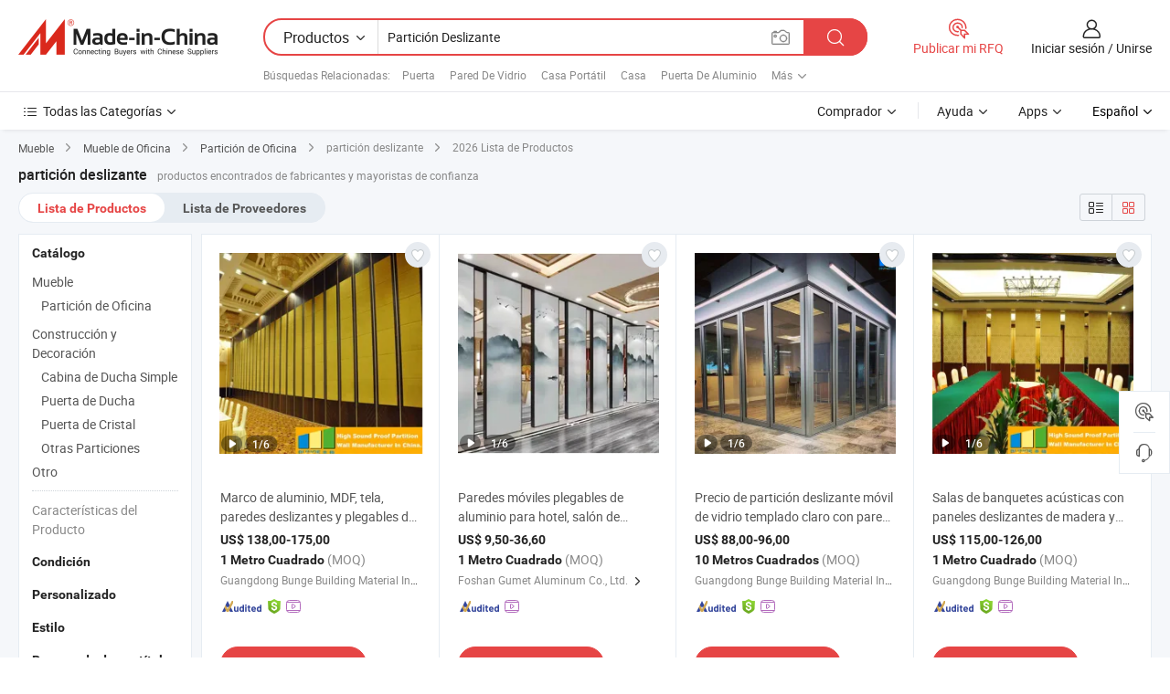

--- FILE ---
content_type: text/html;charset=UTF-8
request_url: https://es.made-in-china.com/tag_search_product/Sliding-Partition_usnnsiyn_1.html
body_size: 50965
content:

<!DOCTYPE html>
<html
                lang="es" >
<head>
    <meta content="text/html; charset=utf-8" http-equiv="Content-Type" />
            <base href="//es.made-in-china.com" />
        <title>partici&oacute;n deslizante de China, lista de productos de partici&oacute;n deslizante de China en es.Made-in-China.com</title>
    <meta content="partici&oacute;n deslizante, partici&oacute;n deslizante de China, fabricantes, proveedores,mayoristas de partici&oacute;n deslizante" name="keywords">
        <meta content="partici&oacute;n deslizante de China, Buscar lista de productos de partici&oacute;n deslizante de China y fabricantes y proveedores de partici&oacute;n deslizante de China en es.Made-in-China.com" name="description">
<link rel="dns-prefetch" href="//www.micstatic.com">
<link rel="preconnect" href="//www.micstatic.com">
<link rel="dns-prefetch" href="//image.made-in-china.com">
<link rel="preconnect" href="//image.made-in-china.com">
<link rel="dns-prefetch" href="//pic.made-in-china.com">
<link rel="preconnect" href="//pic.made-in-china.com">
                    <link rel="preload" as="image" href="https://image.made-in-china.com/391f0j00kmEtITcPJopK/Marco-de-aluminio-MDF-tela-paredes-deslizantes-y-plegables-de-madera-partici-n-m-vil-insonorizada-para-restaurantes-en-sal-n-de-banquetes.jpg" >
                <link rel="alternate" hreflang="de" href="https://de.made-in-china.com/tag_search_product/Sliding-Partition_usnnsiyn_1.html" />
            <link rel="alternate" hreflang="hi" href="https://hi.made-in-china.com/tag_search_product/Sliding-Partition_usnnsiyn_1.html" />
            <link rel="alternate" hreflang="ru" href="https://ru.made-in-china.com/tag_search_product/Sliding-Partition_usnnsiyn_1.html" />
            <link rel="alternate" hreflang="pt" href="https://pt.made-in-china.com/tag_search_product/Sliding-Partition_usnnsiyn_1.html" />
            <link rel="alternate" hreflang="ko" href="https://kr.made-in-china.com/tag_search_product/Sliding-Partition_usnnsiyn_1.html" />
            <link rel="alternate" hreflang="en" href="https://www.made-in-china.com/products-search/hot-china-products/Sliding_Partition.html" />
            <link rel="alternate" hreflang="it" href="https://it.made-in-china.com/tag_search_product/Sliding-Partition_usnnsiyn_1.html" />
            <link rel="alternate" hreflang="fr" href="https://fr.made-in-china.com/tag_search_product/Sliding-Partition_usnnsiyn_1.html" />
            <link rel="alternate" hreflang="es" href="https://es.made-in-china.com/tag_search_product/Sliding-Partition_usnnsiyn_1.html" />
            <link rel="alternate" hreflang="sa" href="https://sa.made-in-china.com/tag_search_product/Sliding-Partition_usnnsiyn_1.html" />
            <link rel="alternate" hreflang="x-default" href="https://www.made-in-china.com/products-search/hot-china-products/Sliding_Partition.html" />
            <link rel="alternate" hreflang="vi" href="https://vi.made-in-china.com/tag_search_product/Sliding-Partition_usnnsiyn_1.html" />
            <link rel="alternate" hreflang="th" href="https://th.made-in-china.com/tag_search_product/Sliding-Partition_usnnsiyn_1.html" />
            <link rel="alternate" hreflang="ja" href="https://jp.made-in-china.com/tag_search_product/Sliding-Partition_usnnsiyn_1.html" />
            <link rel="alternate" hreflang="id" href="https://id.made-in-china.com/tag_search_product/Sliding-Partition_usnnsiyn_1.html" />
            <link rel="alternate" hreflang="nl" href="https://nl.made-in-china.com/tag_search_product/Sliding-Partition_usnnsiyn_1.html" />
            <link rel="alternate" hreflang="tr" href="https://tr.made-in-china.com/tag_search_product/Sliding-Partition_usnnsiyn_1.html" />
    <link type="text/css" rel="stylesheet" href="https://www.micstatic.com/landing/www/qp/css/search-list-qp_f88bd609.css" /> <link type="text/css" rel="stylesheet" href="https://www.micstatic.com/landing/www/qp/css/refine-navigation_49434e71.css" /> <link type="text/css" rel="stylesheet" href="https://www.micstatic.com/landing/www/qp/css/qp_mlan_d9434333.css" /> 
    <link type="text/css" rel="stylesheet" href="https://www.micstatic.com/landing/www/qp/css/modules/swiper@7.0.5-bundle.min_f7b0d48b.css" /> <link rel="canonical" href="https://es.made-in-china.com/tag_search_product/Sliding-Partition_usnnsiyn_1.html"/>
	      <link rel="next" href="https://es.made-in-china.com/tag_search_product/Sliding-Partition_usnnsiyn_2.html"/>
                      <link rel="alternate" media="only screen and (max-width:640)" href="https://m.made-in-china.com/hot-china-products/partici_n_deslizante.html">
    <style>
        body{
            min-width: 1024px;
        }
    </style>
<!-- Polyfill Code Begin --><script chaset="utf-8" type="text/javascript" src="https://www.micstatic.com/polyfill/polyfill-simplify_eb12d58d.js"></script><!-- Polyfill Code End --></head>
<body class="layout-auto gallary " probe-clarity="false" >
<input type="hidden" name="needFetchLanguageByAjax" value="false" class="J-needFetchLanguageByAjax">
    <div id="header" ></div>
<script>
    function headerMlanInit() {
        const funcName = 'headerMlan';
        const app = new window[funcName]({target: document.getElementById('header'), props: {props: {"pageType":2,"logoTitle":"Fabricantes y proveedores","logoUrl":null,"base":{"buyerInfo":{"service":"Servicio","newUserGuide":"Guía de Nuevo Usuario","auditReport":"Audited Suppliers' Reports","meetSuppliers":"Meet Suppliers","onlineTrading":"Secured Trading Service","buyerCenter":"Centro del Comprador","contactUs":"Contáctenos","search":"Buscar","prodDirectory":"Directorio de Productos","supplierDiscover":"Supplier Discover","sourcingRequest":"Publicar Solicitud de Compra","quickLinks":"Quick Links","myFavorites":"Mis Favoritos","visitHistory":"Historial de Navegación","buyer":"Comprador","blog":"Perspectivas Comerciales"},"supplierInfo":{"supplier":"Proveedor","joinAdvance":"加入高级会员","tradeServerMarket":"外贸服务市场","memberHome":"外贸e家","cloudExpo":"Smart Expo云展会","onlineTrade":"交易服务","internationalLogis":"国际物流","northAmericaBrandSailing":"北美全渠道出海","micDomesticTradeStation":"中国制造网内贸站"},"helpInfo":{"whyMic":"Why Made-in-China.com","auditSupplierWay":"Cómo auditamos a los proveedores","securePaymentWay":"Cómo aseguramos el pago","submitComplaint":"Presentar una queja","contactUs":"Contáctenos","faq":"Preguntas más frecuentes","help":"Ayuda"},"appsInfo":{"downloadApp":"¡Descargar App!","forBuyer":"Para Comprador","forSupplier":"Para Proveedor","exploreApp":"Explora los descuentos exclusivos de la App","apps":"Apps"},"languages":[{"lanCode":0,"simpleName":"en","name":"English","value":"//www.made-in-china.com/products-search/hot-china-products/Sliding_Partition.html","htmlLang":"en"},{"lanCode":5,"simpleName":"es","name":"Español","value":"//es.made-in-china.com/","htmlLang":"es"},{"lanCode":4,"simpleName":"pt","name":"Português","value":"//pt.made-in-china.com/tag_search_product/Sliding-Partition_usnnsiyn_1.html","htmlLang":"pt"},{"lanCode":2,"simpleName":"fr","name":"Français","value":"//fr.made-in-china.com/tag_search_product/Sliding-Partition_usnnsiyn_1.html","htmlLang":"fr"},{"lanCode":3,"simpleName":"ru","name":"Русский язык","value":"//ru.made-in-china.com/tag_search_product/Sliding-Partition_usnnsiyn_1.html","htmlLang":"ru"},{"lanCode":8,"simpleName":"it","name":"Italiano","value":"//it.made-in-china.com/tag_search_product/Sliding-Partition_usnnsiyn_1.html","htmlLang":"it"},{"lanCode":6,"simpleName":"de","name":"Deutsch","value":"//de.made-in-china.com/tag_search_product/Sliding-Partition_usnnsiyn_1.html","htmlLang":"de"},{"lanCode":7,"simpleName":"nl","name":"Nederlands","value":"//nl.made-in-china.com/tag_search_product/Sliding-Partition_usnnsiyn_1.html","htmlLang":"nl"},{"lanCode":9,"simpleName":"sa","name":"العربية","value":"//sa.made-in-china.com/tag_search_product/Sliding-Partition_usnnsiyn_1.html","htmlLang":"ar"},{"lanCode":11,"simpleName":"kr","name":"한국어","value":"//kr.made-in-china.com/tag_search_product/Sliding-Partition_usnnsiyn_1.html","htmlLang":"ko"},{"lanCode":10,"simpleName":"jp","name":"日本語","value":"//jp.made-in-china.com/tag_search_product/Sliding-Partition_usnnsiyn_1.html","htmlLang":"ja"},{"lanCode":12,"simpleName":"hi","name":"हिन्दी","value":"//hi.made-in-china.com/tag_search_product/Sliding-Partition_usnnsiyn_1.html","htmlLang":"hi"},{"lanCode":13,"simpleName":"th","name":"ภาษาไทย","value":"//th.made-in-china.com/tag_search_product/Sliding-Partition_usnnsiyn_1.html","htmlLang":"th"},{"lanCode":14,"simpleName":"tr","name":"Türkçe","value":"//tr.made-in-china.com/tag_search_product/Sliding-Partition_usnnsiyn_1.html","htmlLang":"tr"},{"lanCode":15,"simpleName":"vi","name":"Tiếng Việt","value":"//vi.made-in-china.com/tag_search_product/Sliding-Partition_usnnsiyn_1.html","htmlLang":"vi"},{"lanCode":16,"simpleName":"id","name":"Bahasa Indonesia","value":"//id.made-in-china.com/tag_search_product/Sliding-Partition_usnnsiyn_1.html","htmlLang":"id"}],"showMlan":true,"showRules":false,"rules":"Rules","language":"es","menu":"Menú","subTitle":null,"subTitleLink":null,"stickyInfo":null},"categoryRegion":{"categories":"Todas las Categorías","categoryList":[{"name":"Agricultura y Alimento","value":"https://es.made-in-china.com/category1_Agriculture-Food/Agriculture-Food_usssssssss.html","catCode":"1000000000"},{"name":"Ropa y Accesorios","value":"https://es.made-in-china.com/category1_Apparel-Accessories/Apparel-Accessories_uussssssss.html","catCode":"1100000000"},{"name":"Artes y Antigüedades","value":"https://es.made-in-china.com/category1_Arts-Crafts/Arts-Crafts_uyssssssss.html","catCode":"1200000000"},{"name":"Piezas y Accesorios de Auto y de Moto","value":"https://es.made-in-china.com/category1_Auto-Motorcycle-Parts-Accessories/Auto-Motorcycle-Parts-Accessories_yossssssss.html","catCode":"2900000000"},{"name":"Bolsas, Maletínes y Cajas","value":"https://es.made-in-china.com/category1_Bags-Cases-Boxes/Bags-Cases-Boxes_yhssssssss.html","catCode":"2600000000"},{"name":"Productos Químicos","value":"https://es.made-in-china.com/category1_Chemicals/Chemicals_uissssssss.html","catCode":"1300000000"},{"name":"Productos de Computadora","value":"https://es.made-in-china.com/category1_Computer-Products/Computer-Products_iissssssss.html","catCode":"3300000000"},{"name":"Construcción y Decoración","value":"https://es.made-in-china.com/category1_Construction-Decoration/Construction-Decoration_ugssssssss.html","catCode":"1500000000"},{"name":"Electrónicos de Consumo","value":"https://es.made-in-china.com/category1_Consumer-Electronics/Consumer-Electronics_unssssssss.html","catCode":"1400000000"},{"name":"Producto Eléctrico y Electrónico","value":"https://es.made-in-china.com/category1_Electrical-Electronics/Electrical-Electronics_uhssssssss.html","catCode":"1600000000"},{"name":"Mueble","value":"https://es.made-in-china.com/category1_Furniture/Furniture_yessssssss.html","catCode":"2700000000"},{"name":"Salud y Medicina","value":"https://es.made-in-china.com/category1_Health-Medicine/Health-Medicine_uessssssss.html","catCode":"1700000000"},{"name":"Equipo y Componentes Industriales","value":"https://es.made-in-china.com/category1_Industrial-Equipment-Components/Industrial-Equipment-Components_inssssssss.html","catCode":"3400000000"},{"name":"Instrumentos y Medidores","value":"https://es.made-in-china.com/category1_Instruments-Meters/Instruments-Meters_igssssssss.html","catCode":"3500000000"},{"name":"Industria Ligera y Uso Diario","value":"https://es.made-in-china.com/category1_Light-Industry-Daily-Use/Light-Industry-Daily-Use_urssssssss.html","catCode":"1800000000"},{"name":"Lámparas y Faroles","value":"https://es.made-in-china.com/category1_Lights-Lighting/Lights-Lighting_isssssssss.html","catCode":"3000000000"},{"name":"Maquinaria de Procesamiento","value":"https://es.made-in-china.com/category1_Manufacturing-Processing-Machinery/Manufacturing-Processing-Machinery_uossssssss.html","catCode":"1900000000"},{"name":"Metalurgia, Mineral y Energía","value":"https://es.made-in-china.com/category1_Metallurgy-Mineral-Energy/Metallurgy-Mineral-Energy_ysssssssss.html","catCode":"2000000000"},{"name":"Suministros de Oficina","value":"https://es.made-in-china.com/category1_Office-Supplies/Office-Supplies_yrssssssss.html","catCode":"2800000000"},{"name":"Embalaje e Impresión","value":"https://es.made-in-china.com/category1_Packaging-Printing/Packaging-Printing_ihssssssss.html","catCode":"3600000000"},{"name":"Seguridad y Protección","value":"https://es.made-in-china.com/category1_Security-Protection/Security-Protection_ygssssssss.html","catCode":"2500000000"},{"name":"Servicio","value":"https://es.made-in-china.com/category1_Service/Service_ynssssssss.html","catCode":"2400000000"},{"name":"Artículos de Deporte y Recreación","value":"https://es.made-in-china.com/category1_Sporting-Goods-Recreation/Sporting-Goods-Recreation_iussssssss.html","catCode":"3100000000"},{"name":"Producto Textil","value":"https://es.made-in-china.com/category1_Textile/Textile_yussssssss.html","catCode":"2100000000"},{"name":"Herramientas y Ferretería","value":"https://es.made-in-china.com/category1_Tools-Hardware/Tools-Hardware_iyssssssss.html","catCode":"3200000000"},{"name":"Juguetes","value":"https://es.made-in-china.com/category1_Toys/Toys_yyssssssss.html","catCode":"2200000000"},{"name":"Transporte","value":"https://es.made-in-china.com/category1_Transportation/Transportation_yissssssss.html","catCode":"2300000000"}],"more":"Más"},"searchRegion":{"show":true,"lookingFor":"Cuéntanos lo que estás buscando...","homeUrl":"//es.made-in-china.com","products":"Productos","suppliers":"Proveedores","auditedFactory":null,"uploadImage":"Subir Imagen","max20MbPerImage":"Máximo 20 MB por imagen","yourRecentKeywords":"Tus Palabras Clave Recientes","clearHistory":"Borrar Historial","popularSearches":"Búsquedas Relacionadas","relatedSearches":"Más","more":null,"maxSizeErrorMsg":"Subida fallida. El tamaño máximo de la imagen es de 20 MB.","noNetworkErrorMsg":"No hay conexión de red. Por favor revise su configuración de red y inténtelo de nuevo.","uploadFailedErrorMsg":"Carga fallida. Formato de imagen incorrecto. Formatos admitidos: JPG, PNG, BMP.","relatedList":[{"word":"Puerta","adsData":"Puerta","link":"https://es.made-in-china.com/tag_search_product/Door_yson_1.html","title":"Door"},{"word":"Pared De Vidrio","adsData":"Pared De Vidrio","link":"https://es.made-in-china.com/tag_search_product/Glass-Wall_iynoin_1.html","title":"Glass Wall"},{"word":"Casa Port&aacute;til","adsData":"Casa Port&aacute;til","link":"https://es.made-in-china.com/tag_search_product/Portable-House_uyoosen_1.html","title":"Portable House"},{"word":"Casa","adsData":"Casa","link":"https://es.made-in-china.com/tag_search_product/House_ioouyn_1.html","title":"House"},{"word":"Puerta De Aluminio","adsData":"Puerta De Aluminio","link":"https://es.made-in-china.com/tag_search_product/Aluminium-Door_rgurgn_1.html","title":"Aluminium Door"},{"word":"Vidrio De Ventana","adsData":"Vidrio De Ventana","link":"https://es.made-in-china.com/tag_search_product/Window-Glass_rnhun_1.html","title":"Window Glass"},{"word":"Partici&oacute;n","adsData":"Partici&oacute;n","link":"https://es.made-in-china.com/tag_search_product/Partition_eunenn_1.html","title":"Partition"},{"word":"Casas Modulares","adsData":"Casas Modulares","link":"https://es.made-in-china.com/tag_search_product/Modular-Homes_ruohhun_1.html","title":"modular homes"},{"word":"Casas Prefabricadas","adsData":"Casas Prefabricadas","link":"https://es.made-in-china.com/tag_search_product/Prefab-Homes_gyoyssn_1.html","title":"Prefab Homes"}],"relatedTitle":null,"relatedTitleLink":null,"formParams":null,"mlanFormParams":{"keyword":"Partición Deslizante","inputkeyword":"Partición Deslizante","type":null,"currentTab":null,"currentPage":null,"currentCat":null,"currentRegion":null,"currentProp":null,"submitPageUrl":null,"parentCat":null,"otherSearch":null,"currentAllCatalogCodes":null,"sgsMembership":null,"memberLevel":null,"topOrder":null,"size":null,"more":"más","less":"less","staticUrl50":null,"staticUrl10":null,"staticUrl30":null,"condition":"0","conditionParamsList":[{"condition":"0","conditionName":null,"action":"/productSearch?keyword=#word#","searchUrl":null,"inputPlaceholder":null},{"condition":"1","conditionName":null,"action":"/companySearch?keyword=#word#","searchUrl":null,"inputPlaceholder":null}]},"enterKeywordTips":"Introduzca una palabra clave al menos para su búsqueda.","openMultiSearch":false},"frequentRegion":{"rfq":{"rfq":"Publicar mi RFQ","searchRfq":"Search RFQs","acquireRfqHover":"Cuéntanos qué necesitas y prueba la manera fácil de obtener cotizaciones !","searchRfqHover":"Discover quality RFQs and connect with big-budget buyers"},"account":{"account":"Cuenta","signIn":"Iniciar sesión","join":"Unirse","newUser":"Nuevo Usuario","joinFree":"Unirse","or":"O","socialLogin":"Al hacer clic en Iniciar Sesión, Unirse Gratis o Continuar con Facebook, Linkedin, Twitter, Google, %s, acepto el %sUser Agreement%s y la %sPrivacy Policy%s","message":"Mensajes","quotes":"Citas","orders":"Pedidos","favorites":"Favoritos","visitHistory":"Historial de Navegación","postSourcingRequest":"Publicar Solicitud de Compra","hi":"Hola","signOut":"Desconectar","manageProduct":"Gestionar Productos","editShowroom":"Editar sala de exposición","username":"","userType":null,"foreignIP":true,"currentYear":2026,"userAgreement":"Acuerdo de Usuario","privacyPolicy":"Política de Privacidad"},"message":{"message":"Mensajes","signIn":"Iniciar sesión","join":"Unirse","newUser":"Nuevo Usuario","joinFree":"Unirse","viewNewMsg":"Sign in to view the new messages","inquiry":"Consultas","rfq":"RFQs","awaitingPayment":"Awaiting payments","chat":"Charlar","awaitingQuotation":"Esperando cotizaciones"},"cart":{"cart":"Cesta de Consultas"}},"busiRegion":null,"previewRegion":null}}});
		const hoc=o=>(o.__proto__.$get=function(o){return this.$$.ctx[this.$$.props[o]]},o.__proto__.$getKeys=function(){return Object.keys(this.$$.props)},o.__proto__.$getProps=function(){return this.$get("props")},o.__proto__.$setProps=function(o){var t=this.$getKeys(),s={},p=this;t.forEach(function(o){s[o]=p.$get(o)}),s.props=Object.assign({},s.props,o),this.$set(s)},o.__proto__.$help=function(){console.log("\n            $set(props): void             | 设置props的值\n            $get(key: string): any        | 获取props指定key的值\n            $getKeys(): string[]          | 获取props所有key\n            $getProps(): any              | 获取props里key为props的值（适用nail）\n            $setProps(params: any): void  | 设置props里key为props的值（适用nail）\n            $on(ev, callback): func       | 添加事件监听，返回移除事件监听的函数\n            $destroy(): void              | 销毁组件并触发onDestroy事件\n        ")},o);
        window[`${funcName}Api`] = hoc(app);
    };
</script><script type="text/javascript" crossorigin="anonymous" onload="headerMlanInit()" src="https://www.micstatic.com/nail/pc/header-mlan_6f301846.js"></script><div class="auto-size J-auto-size">
    <input type="hidden" id="sensor_pg_v" value="st:qp,m:partici&oacute;n deslizante,p:1,tp:103,stp:10301,plate:show_wd,tp:103,stp:10301,abt:null,abp:a"/>
        <input type="hidden" id="appendQueryParam" value=""/>
    <input type="hidden" id="completeProdParam" value="[&quot;tBxQEUNuWJpY&quot;,&quot;YReUATqGqrhC&quot;,&quot;dSuxbfNXfhpV&quot;,&quot;VMQJPudKgspx&quot;,&quot;TnoYMCOdrVcz&quot;,&quot;yGFYPxvcZQkO&quot;,&quot;HFltINgdbErU&quot;,&quot;iZGTrwtAgCfM&quot;,&quot;gfSrtHbuJKhT&quot;,&quot;SnEUhWqvnXko&quot;,&quot;GjlJCHLyANVU&quot;,&quot;ftHUIPeGFrhx&quot;,&quot;KfhYvmRPnOWw&quot;,&quot;tGCUDMuOarhx&quot;,&quot;yTHUrwIlgRcY&quot;,&quot;qJgYFCcTYoRn&quot;,&quot;afiUwFhHARWZ&quot;,&quot;bfIruSHvgUVY&quot;,&quot;OFsAayqTEpfe&quot;,&quot;sZXGMOIHcjkb&quot;,&quot;JCAnxgHMqmhF&quot;,&quot;ptBYjEyJVUkQ&quot;,&quot;hwdtSveGEETb&quot;,&quot;TRJYMdQETohx&quot;,&quot;otaYgFSOfZkT&quot;,&quot;rnuYNRkUJqpj&quot;,&quot;kJqrMIsyLXWi&quot;,&quot;QmLRulUEdGYp&quot;,&quot;wtNrjQGuhUVq&quot;,&quot;JjUQtsnkgNco&quot;]"/>
    <input type="hidden" id="prodKeyword" value="Sliding_Partition"/>
    <input type="hidden" name="user_behavior_trace_id" id="user_behavior_trace_id" value="1jfaau203a99z"/>
        <div class="page cf">
                <div itemscope itemtype="https://schema.org/BreadcrumbList" class="crumb grid">
                                                <span itemprop="itemListElement" itemscope itemtype="https://schema.org/ListItem">
                        <a itemprop="item" href="https://es.made-in-china.com/category1_Furniture/Furniture_yessssssss.html">
                            <span itemprop="name">Mueble</span>
                        </a>
                        <meta itemprop="position" content="1"/>
                    </span>
                    <i class="ob-icon icon-right"></i>
                                                                                                <span itemprop="itemListElement" itemscope itemtype="https://schema.org/ListItem">
                        <a itemprop="item" href="https://es.made-in-china.com/category23_Furniture/Office-Furniture_yeyrssssss_1.html">
                            <span itemprop="name">Mueble de Oficina</span>
                        </a>
                        <meta itemprop="position" content="2"/>
                    </span>
                    <i class="ob-icon icon-right"></i>
                                                                                                <span itemprop="itemListElement" itemscope itemtype="https://schema.org/ListItem">
                        <a itemprop="item" href="https://es.made-in-china.com/category23_Furniture/Office-Partition_yeyrsessss_1.html">
                            <span itemprop="name">Partición de Oficina</span>
                        </a>
                        <meta itemprop="position" content="3"/>
                    </span>
                    <i class="ob-icon icon-right"></i>
                                    <span>partición deslizante</span>
                                        <i class="ob-icon icon-right"></i>
            <span>
                                     2026 Lista de Productos
                            </span>
        </div>
        <input id="J-strong-words" name="strong-words" type="hidden" value="{&quot;strongWordList&quot;:[&quot;Sliding Partition&quot;]}" />
        <input id="ads_word" name="ads_word" type="hidden" value="partici&oacute;n deslizante" />
        <input type="hidden" id="qaSource" value="1">
        <input type="hidden" name="iqa-portrait" id="iqa-portrait" value="" />
        <input id="compareFromPage" name="compareFromPage" type="hidden" value="3" />
        <input id="contactUrlParam" type="hidden" value="${contactUrlParam}" />
        <input id="J-isLanding" type="hidden" value="true" />
        <div class="page-wrap search-list new-search-list cf">
                                                <div class="search-list-container main-wrap">
                <div class="main">
                    <div class="num-found">
    <h1 class="product_word">partici&oacute;n deslizante</h1>
                    productos encontrados de fabricantes y mayoristas de confianza
        </div>
                    <div class="search-filter-bar">
                        <div class="list-tab">
                            <ul class="tab">
                                <li class="selected"><a>
                                                                            Lista de Productos
                                                                    </a></li>
                                <li>
                                                                            <a href="https://es.made-in-china.com/manufacturers/sliding-partition.html">
                                            Lista de Proveedores
                                        </a>
                                                                    </li>
                                                                                            </ul>
                        </div>
                        <div class="view-type cf">
<input type="hidden" value="https://es.made-in-china.com/tag_search_product/Sliding-Partition_usnnsiyn_1.html" id="firstPageUrl">
<div class="refine-sort">
    <div class="list-switch">
        <span class="text"> Ver: </span>
        <span class="list-switch-types">
                <a href="javascript:;"ads-data="t:90,md:1,c:2" onclick="if(saveViewTypeCookie){saveViewTypeCookie(1)}" ontouchstart="if(saveViewTypeCookie){saveViewTypeCookie(1)}" rel="nofollow"
                   class="list-switch-btn list-switch-btn-left unselect ">
					<i class="ob-icon icon-list"></i>
					<div class="tip arrow-bottom tip-switch-list">
                         <div class="tip-con">
                             <p class="tip-para">Vista de La Lista</p>
                         </div>
                             <span class="arrow arrow-out">
                                 <span class="arrow arrow-in"></span>
                             </span>
                     </div>
                </a>
                <a href="javascript:;" onclick="" ontouchstart="" rel="nofollow"
                   class="list-switch-btn list-switch-btn-right selected ">
					<i class="ob-icon icon-gallery"></i>
					<div class="tip arrow-bottom tip-switch-gallery">
                         <div class="tip-con">
                             <p class="tip-para">Vista de Galería</p>
                         </div>
                             <span class="arrow arrow-out">
                                 <span class="arrow arrow-in"></span>
                             </span>
                     </div>
                </a>
				</span>
    </div>
</div> </div>
                    </div>
                                                            <div class="search-list">
                        <div class="prod-list J-prod-list gallary ">
 <!-- topRank -->
<!-- product -->
<div class="list-img" id="product-div1" data-show-type="interstAd" faw-module="Search_prod_list" cz-id="tBxQEUNuWJpY">
     <div class="list-img-wrap">
         <div class="products-item">
             <!-- 图片 -->
			               <div class="prod-img prod-img-space img-total slide-prod J-slider-prod">
                 <div class="img-box swiper-container J-slider-prod-box">
					<div class="img-list swiper-wrapper prod-banner-list" ads-data="t:6,aid:,flx_deliv_tp:comb,ads_tp:,abt:,abp:a,srv_id:,si:1,md:3,pdid:tBxQEUNuWJpY,ps:,a:1,mds:30,c:2,is_trade:1,is_sample:1,is_rushorder:0,pcid:UMAmsLFOhhpQ,pa:,is_3d_prod:0" faw-exposure id="banner-slider">
																													 																																			<a rel="nofollow" class="img-wrap swiper-slide img-thumb-auto J-lazyimgs" referrerpolicy="unsafe-url" href="https://es.made-in-china.com/co_partitionwall/product_Aluminium-Frame-Hotel-Sliding-Folding-Walls-Wedding-Hall-Soundproof-Movable-Partition_essrsyuyy.html" target="_blank" ads-data="t:6,aid:,flx_deliv_tp:comb,ads_tp:,abt:,abp:a,srv_id:,ads_srv_tp:,isrec:,recu:,recv:,si:1,md:3,pdid:tBxQEUNuWJpY,ps:,a:1,mds:30,c:2,pcid:UMAmsLFOhhpQ,st:8,is_trade:1,is_sample:1,is_rushorder:0,pa:8,is_3d_prod:0">
										<div class="img-thumb-inner">
												<img class="J-firstLazyload" src="https://www.micstatic.com/common/img/space.png?_v=1768540504671" data-original="https://image.made-in-china.com/391f0j00kmEtITcPJopK/Marco-de-aluminio-MDF-tela-paredes-deslizantes-y-plegables-de-madera-partici-n-m-vil-insonorizada-para-restaurantes-en-sal-n-de-banquetes.webp" alt="Marco de aluminio, MDF, tela, paredes deslizantes y plegables de madera, partici&oacute;n m&oacute;vil insonorizada para restaurantes en sal&oacute;n de banquetes">
										</div>
						 			</a>
																																												<a rel="nofollow" class="img-wrap swiper-slide img-thumb-auto J-lazyimgs" referrerpolicy="unsafe-url" href="https://es.made-in-china.com/co_partitionwall/product_Aluminium-Frame-Hotel-Sliding-Folding-Walls-Wedding-Hall-Soundproof-Movable-Partition_essrsyuyy.html" target="_blank" ads-data="t:6,aid:,flx_deliv_tp:comb,ads_tp:,abt:,abp:a,srv_id:,ads_srv_tp:,isrec:,recu:,recv:,si:1,md:3,pdid:tBxQEUNuWJpY,ps:,a:1,mds:30,c:2,pcid:UMAmsLFOhhpQ,st:8,is_trade:1,is_sample:1,is_rushorder:0,pa:8,is_3d_prod:0">
										<div class="img-thumb-inner">
												<img src="https://www.micstatic.com/common/img/space.png?_v=1768540504671" data-original="https://image.made-in-china.com/391f0j00bJtTIYogJqzK/Marco-de-aluminio-MDF-tela-paredes-deslizantes-y-plegables-de-madera-partici-n-m-vil-insonorizada-para-restaurantes-en-sal-n-de-banquetes.webp" alt="Marco de aluminio, MDF, tela, paredes deslizantes y plegables de madera, partici&oacute;n m&oacute;vil insonorizada para restaurantes en sal&oacute;n de banquetes">
										</div>
						 			</a>
																																												<a rel="nofollow" class="img-wrap swiper-slide img-thumb-auto J-lazyimgs" referrerpolicy="unsafe-url" href="https://es.made-in-china.com/co_partitionwall/product_Aluminium-Frame-Hotel-Sliding-Folding-Walls-Wedding-Hall-Soundproof-Movable-Partition_essrsyuyy.html" target="_blank" ads-data="t:6,aid:,flx_deliv_tp:comb,ads_tp:,abt:,abp:a,srv_id:,ads_srv_tp:,isrec:,recu:,recv:,si:1,md:3,pdid:tBxQEUNuWJpY,ps:,a:1,mds:30,c:2,pcid:UMAmsLFOhhpQ,st:8,is_trade:1,is_sample:1,is_rushorder:0,pa:8,is_3d_prod:0">
										<div class="img-thumb-inner">
												<img src="https://www.micstatic.com/common/img/space.png?_v=1768540504671" data-original="https://image.made-in-china.com/391f0j00cdQtDuqRJozj/Marco-de-aluminio-MDF-tela-paredes-deslizantes-y-plegables-de-madera-partici-n-m-vil-insonorizada-para-restaurantes-en-sal-n-de-banquetes.webp" alt="Marco de aluminio, MDF, tela, paredes deslizantes y plegables de madera, partici&oacute;n m&oacute;vil insonorizada para restaurantes en sal&oacute;n de banquetes">
										</div>
						 			</a>
																																												<a rel="nofollow" class="img-wrap swiper-slide img-thumb-auto J-lazyimgs" referrerpolicy="unsafe-url" href="https://es.made-in-china.com/co_partitionwall/product_Aluminium-Frame-Hotel-Sliding-Folding-Walls-Wedding-Hall-Soundproof-Movable-Partition_essrsyuyy.html" target="_blank" ads-data="t:6,aid:,flx_deliv_tp:comb,ads_tp:,abt:,abp:a,srv_id:,ads_srv_tp:,isrec:,recu:,recv:,si:1,md:3,pdid:tBxQEUNuWJpY,ps:,a:1,mds:30,c:2,pcid:UMAmsLFOhhpQ,st:8,is_trade:1,is_sample:1,is_rushorder:0,pa:8,is_3d_prod:0">
										<div class="img-thumb-inner">
												<img src="https://www.micstatic.com/common/img/space.png?_v=1768540504671" data-original="https://image.made-in-china.com/391f0j00cJQtDHqMbbrs/Marco-de-aluminio-MDF-tela-paredes-deslizantes-y-plegables-de-madera-partici-n-m-vil-insonorizada-para-restaurantes-en-sal-n-de-banquetes.webp" alt="Marco de aluminio, MDF, tela, paredes deslizantes y plegables de madera, partici&oacute;n m&oacute;vil insonorizada para restaurantes en sal&oacute;n de banquetes">
										</div>
						 			</a>
																																												<a rel="nofollow" class="img-wrap swiper-slide img-thumb-auto J-lazyimgs" referrerpolicy="unsafe-url" href="https://es.made-in-china.com/co_partitionwall/product_Aluminium-Frame-Hotel-Sliding-Folding-Walls-Wedding-Hall-Soundproof-Movable-Partition_essrsyuyy.html" target="_blank" ads-data="t:6,aid:,flx_deliv_tp:comb,ads_tp:,abt:,abp:a,srv_id:,ads_srv_tp:,isrec:,recu:,recv:,si:1,md:3,pdid:tBxQEUNuWJpY,ps:,a:1,mds:30,c:2,pcid:UMAmsLFOhhpQ,st:8,is_trade:1,is_sample:1,is_rushorder:0,pa:8,is_3d_prod:0">
										<div class="img-thumb-inner">
												<img src="https://www.micstatic.com/common/img/space.png?_v=1768540504671" data-original="https://image.made-in-china.com/391f0j00bJEtIVklhcus/Marco-de-aluminio-MDF-tela-paredes-deslizantes-y-plegables-de-madera-partici-n-m-vil-insonorizada-para-restaurantes-en-sal-n-de-banquetes.webp" alt="Marco de aluminio, MDF, tela, paredes deslizantes y plegables de madera, partici&oacute;n m&oacute;vil insonorizada para restaurantes en sal&oacute;n de banquetes">
										</div>
						 			</a>
																																												<a rel="nofollow" class="img-wrap swiper-slide img-thumb-auto J-lazyimgs" referrerpolicy="unsafe-url" href="https://es.made-in-china.com/co_partitionwall/product_Aluminium-Frame-Hotel-Sliding-Folding-Walls-Wedding-Hall-Soundproof-Movable-Partition_essrsyuyy.html" target="_blank" ads-data="t:6,aid:,flx_deliv_tp:comb,ads_tp:,abt:,abp:a,srv_id:,ads_srv_tp:,isrec:,recu:,recv:,si:1,md:3,pdid:tBxQEUNuWJpY,ps:,a:1,mds:30,c:2,pcid:UMAmsLFOhhpQ,st:8,is_trade:1,is_sample:1,is_rushorder:0,pa:8,is_3d_prod:0">
										<div class="img-thumb-inner">
												<img src="https://www.micstatic.com/common/img/space.png?_v=1768540504671" data-original="https://image.made-in-china.com/391f0j00qdQEPcbWbopZ/Marco-de-aluminio-MDF-tela-paredes-deslizantes-y-plegables-de-madera-partici-n-m-vil-insonorizada-para-restaurantes-en-sal-n-de-banquetes.webp" alt="Marco de aluminio, MDF, tela, paredes deslizantes y plegables de madera, partici&oacute;n m&oacute;vil insonorizada para restaurantes en sal&oacute;n de banquetes">
										</div>
						 			</a>
																																													</div>
					 					 						 <a referrerpolicy="unsafe-url" href="https://es.made-in-china.com/co_partitionwall/product_Aluminium-Frame-Hotel-Sliding-Folding-Walls-Wedding-Hall-Soundproof-Movable-Partition_essrsyuyy.html#slideVideo" target="_blank" rel="nofollow"
							class="has-icon has-video-icon"><img src="https://www.micstatic.com/landing/www/qp/img/video_456aa956.svg" alt="Vídeo"/></a>
					 					 					 						 <a referrerpolicy="unsafe-url" href="https://es.made-in-china.com/co_partitionwall/product_Aluminium-Frame-Hotel-Sliding-Folding-Walls-Wedding-Hall-Soundproof-Movable-Partition_essrsyuyy.html" target="_blank" rel="nofollow" class="has-page swiper-page-wrap">
							 <span class="page-current">1</span>/
							 <span class="page-total">6</span>
						 </a>
					 					 					 						 <a class="img-left J-slide-left" href="javascript:;"><i class="ob-icon icon-left"></i></a>
						 <a class="img-right J-slide-right" href="javascript:;"><i class="ob-icon icon-right"></i></a>
					 				 </div>
				 					 <div class="pagination J-pagination">
						 <span class="swiper-pagination-switch swiper-visible-switch swiper-active-switch"></span>
						 <span class="swiper-pagination-switch"></span>
						 <span class="swiper-pagination-switch"></span>
					 </div>
				 			 </div>
			 			 				 <a href="javascript:void(0);"
					class="prod-favorite-icon J-add2Fav" cz-type="prod"
					cz-id="tBxQEUNuWJpY" ads-data="st:17,pdid:tBxQEUNuWJpY,pcid:UMAmsLFOhhpQ,is_trade:1,is_sample:1,is_rushorder:0,a:1">
					 <i class="ob-icon icon-heart-f"></i>
					 <i class="ob-icon icon-heart"></i>
					 <div class="tip arrow-top tip-faverite">
						 <div class="tip-con"><p class="tip-para">Favoritos</p></div>
						 <span class="arrow arrow-out"><span class="arrow arrow-in"></span></span>
					 </div>
				 </a>
			                 <!-- 内容 -->
			 <div id="onlineTradeAble3" style="display:none;">true 1</div>
             <div class="detail">
				 				 <input type="hidden" name="mainProdValue" value="10"/>
				 				 <div class="icon-list certified-logo">
				 					 </div>
				 				 <div class="product-name-wrap
 									">
					 <h2 class="product-name" data-prod-tag="">
						 <a title="Marco de aluminio, MDF, tela, paredes deslizantes y plegables de madera, partición móvil insonorizada para restaurantes en salón de banquetes" referrerpolicy="unsafe-url" href="https://es.made-in-china.com/co_partitionwall/product_Aluminium-Frame-Hotel-Sliding-Folding-Walls-Wedding-Hall-Soundproof-Movable-Partition_essrsyuyy.html" target="_blank" ads-data="t:6,aid:,flx_deliv_tp:comb,ads_tp:,abt:,abp:a,srv_id:,ads_srv_tp:,isrec:,recu:,recv:,si:1,md:3,pdid:tBxQEUNuWJpY,ps:,a:1,mds:30,c:2,pcid:UMAmsLFOhhpQ,st:2,is_trade:1,is_sample:1,is_rushorder:0,pa:2">
							 Marco de aluminio, MDF, tela, paredes deslizantes y plegables de madera, partición móvil insonorizada para restaurantes en salón de banquetes
						 </a>
					 </h2>
					 					 					 				 </div>
				 <div class="product-property">
					 						 <div class="ellipsis attr-item J-faketitle"><span
								 class="attribute"><strong class="price">US$ <span>138,00</span>-<span>175,00</span></strong></span></div>
					 					 						 <div class="ellipsis attr-item J-faketitle"><span
								 class="attribute"><strong> 1 Metro Cuadrado</strong> </span> <span class="moq-text">(MOQ)</span>
						 </div>
					 				 </div>
				 				 <div class="company-info">
					 <div class="company-name ellipsis">
						 <a referrerpolicy="unsafe-url" href="https://es.made-in-china.com/co_partitionwall/"
							 							 												   class="compnay-name" target="_blank" ads-data="t:6,aid:,flx_deliv_tp:comb,ads_tp:,abt:,abp:a,srv_id:,ads_srv_tp:,isrec:,recu:,recv:,si:1,md:3,pdid:tBxQEUNuWJpY,ps:,a:1,mds:30,c:2,pcid:UMAmsLFOhhpQ,st:3,is_trade:1,is_sample:1,is_rushorder:0,pa:3"
						 >
							 <span title="Guangdong Bunge Building Material Industrial Co., Ltd.">Guangdong Bunge Building Material Industrial Co., Ltd.</span>
						 </a>
						 <i class="ob-icon icon-right"></i>
						 <div class="company-name-popup">
							 <div class="name-block">
								 									 <a referrerpolicy="unsafe-url" href="https://es.made-in-china.com/co_partitionwall/"
									 										 															   target="_blank" class="compnay-name J-compnay-name" ads-data="t:6,aid:,flx_deliv_tp:comb,ads_tp:,abt:,abp:a,srv_id:,ads_srv_tp:,isrec:,recu:,recv:,si:1,md:3,pdid:tBxQEUNuWJpY,ps:,a:1,mds:30,c:2,pcid:UMAmsLFOhhpQ,st:3,is_trade:1,is_sample:1,is_rushorder:0,pa:3,is_3d_prod:0">
										 <span title="Guangdong Bunge Building Material Industrial Co., Ltd.">Guangdong Bunge Building Material Industrial Co., Ltd.</span>
									 </a>
								 							 </div>
							 <div class="auth-block">
								 <ul class="auth-block-list">
									 										 <li class="cs-level-info">
											 											 												 <img class="auth-icon" src='https://www.micstatic.com/common/img/icon/diamond_member_16.png?_v=1768540504671' srcset='https://www.micstatic.com/common/img/icon/diamond_member_32.png?_v=1768540504671 2x, https://www.micstatic.com/common/img/icon/diamond_member_16.png?_v=1768540504671 1x' alt="China Supplier - Diamond Member"> Miembro Diamante
											 										 </li>
										 											 <li class="as-info">
												 <img class="auth-icon ico-audited" data-title="Auditado por una agencia de inspección externa independiente" src="https://www.micstatic.com/common/img/icon-new/as-short.png?_v=1768540504671" alt="Proveedor Auditado" />Proveedor Auditado
											 </li>
										 											 <li class="as-info">
												 <img class="auth-icon"
													  src='https://www.micstatic.com/common/img/logo/icon_deal_16.png?_v=1768540504671'
													  srcset='https://www.micstatic.com/common/img/logo/icon_deal_32.png?_v=1768540504671 2x, https://www.micstatic.com/common/img/logo/icon_deal_16.png?_v=1768540504671 1x'
													  alt="Secured Trading">
												 Secured Trading
											 </li>
									 <li class="company-address-info">
										 <i class="ob-icon icon-coordinate"></i>
										 											 Guangdong, China
										 									 </li>
								 </ul>
							 </div>
							 <div class="block-divider"></div>
							 <div class="other-block">
								 <ul>
									 <li>
										 <h2 class="business-type-info">Fabricante/Fábrica</h2>
									 </li>
									 									 										 <li class="management-certification-info">
											 <span title="ISO 9001">ISO 9001</span>
										 </li>
									 								 </ul>
							 </div>
						 </div>
					 </div>
					 <div class="auth-list">
						 							 								 <div class="auth">
									 <a rel="nofollow" target="_blank" referrerpolicy="unsafe-url" href="https://es.made-in-china.com/co_partitionwall/company_info.html" ads-data="t:6,aid:,flx_deliv_tp:comb,ads_tp:,abt:,abp:a,srv_id:,ads_srv_tp:,isrec:,recu:,recv:,si:1,md:3,pdid:tBxQEUNuWJpY,ps:,a:1,mds:30,c:2,pcid:UMAmsLFOhhpQ,st:4,is_trade:1,is_sample:1,is_rushorder:0,pa:4">
											<span class="left_2 as-logo" data-title="Auditado por una agencia de inspección externa independiente">
												<img class="auth-icon ico-audited" src="https://www.micstatic.com/common/img/icon-new/as_32.png" alt="Proveedor Auditado" />
											</span>
									 </a>
								 </div>
							 																																																																																																															 							 							 <div class="auth">
						<span class="auth-deal-span">
							<img class="auth-icon" src='https://www.micstatic.com/common/img/logo/icon-deal.png?_v=1768540504671' alt="Secured Trading Service">
							<div class="tip arrow-bottom tip-deal">
								<div class="tip-con">
									<p class="tip-para">Enjoy trading protection from Made-in-China.com</p>
								</div>
								<span class="arrow arrow-out">
									<span class="arrow arrow-in"></span>
								</span>
							</div>
						</span>
							 </div>
							 						 						 							 								 <div class="auth auth-video">
									 <a href="//es.made-in-china.com/video-channel/partitionwall_tBxQEUNuWJpY_Marco-de-aluminio-MDF-tela-paredes-deslizantes-y-plegables-de-madera-partici-n-m-vil-insonorizada-para-restaurantes-en-sal-n-de-banquetes.html" target="_blank"
										ads-data="t:6,aid:,flx_deliv_tp:comb,ads_tp:,abt:,abp:a,srv_id:,ads_srv_tp:,isrec:,recu:,recv:,si:1,md:3,pdid:tBxQEUNuWJpY,ps:,a:1,mds:30,c:2,pcid:UMAmsLFOhhpQ,st:2,is_trade:1,is_sample:1,is_rushorder:0,pa:15,st:15"><img class="auth-icon"
																				  src='https://www.micstatic.com/common/img/logo/video_d4fb84a2.svg'
																				  alt="Ver vídeo e imagen más grandes"></a>
									 <div class="tip arrow-bottom tip-video">
										 <div class="tip-con">
											 <p class="tip-para">Ver vídeo e imagen más grandes</p>
										 </div>
										 <span class="arrow arrow-out">
												<span class="arrow arrow-in"></span>
											</span>
									 </div>
								 </div>
							 						 					 						 					 </div>
				 </div>
			 </div>
			 <div class="product-btn">
				 				 					 <input type="hidden" value="Contacta Ahora" />
					 					 <a fun-inquiry-product
						referrerpolicy="unsafe-url" href="//www.made-in-china.com/sendInquiry/prod_tBxQEUNuWJpY_UMAmsLFOhhpQ.html?from=search&type=cs&target=prod&word=partici%C3%B3n+deslizante&seo=1&plant=es&smode=pc"
						ads-data="t:6,aid:,flx_deliv_tp:comb,ads_tp:,abt:,abp:a,srv_id:,ads_srv_tp:,isrec:,recu:,recv:,si:1,md:3,pdid:tBxQEUNuWJpY,ps:,a:1,mds:30,c:2,pcid:UMAmsLFOhhpQ,st:5,is_trade:1,is_sample:1,is_rushorder:0,pa:5" target="_blank" rel="nofollow" class="btn btn-main btn-small">
						 						 <span class="btn-main-text">Contacta Ahora</span>
					 </a>
				 				 <span class="inquiry-action">
			            <b class="tm3_chat_status" lan="es" ads-data="t:6,aid:,flx_deliv_tp:comb,ads_tp:,abt:,abp:a,srv_id:,ads_srv_tp:,isrec:,recu:,recv:,si:1,md:3,pdid:tBxQEUNuWJpY,ps:,a:1,mds:30,c:2,pcid:UMAmsLFOhhpQ,st:7,is_trade:1,is_sample:1,is_rushorder:0,pa:13" dataId="UMAmsLFOhhpQ_tBxQEUNuWJpY_1" inquiry="//www.made-in-china.com/sendInquiry/prod_tBxQEUNuWJpY_UMAmsLFOhhpQ.html?from=search&type=cs&target=prod&word=partici%C3%B3n+deslizante&seo=1&plant=es&smode=pc" processor="chat" cid="UMAmsLFOhhpQ" style="display:none"></b>
					 					 					 					 			</span>
			 </div>
			 <div class="hide-area">
				                      <div class="property-list">
    												<div class="prop-item">
                                 <label class="prop-lab">Estilo: </label>
                                 <span class="prop-val">Moderno</span>
                             </div>
                        							<div class="prop-item">
                                 <label class="prop-lab">Color: </label>
                                 <span class="prop-val">Amarillo</span>
                             </div>
                        							<div class="prop-item">
                                 <label class="prop-lab">Proceso de dar un título: </label>
                                 <span class="prop-val">CE,ISO 9001</span>
                             </div>
                        							<div class="prop-item">
                                 <label class="prop-lab">Personalizado: </label>
                                 <span class="prop-val">Personalizado</span>
                             </div>
                        							<div class="prop-item">
                                 <label class="prop-lab">Material: </label>
                                 <span class="prop-val">Metal</span>
                             </div>
                        							<div class="prop-item">
                                 <label class="prop-lab">Condición: </label>
                                 <span class="prop-val">Nuevo</span>
                             </div>
                                             </div>
				 			 </div>
         </div>
     </div>
</div>
<div class="list-img" id="product-div2" data-show-type="interstAd" faw-module="Search_prod_list" cz-id="YReUATqGqrhC">
     <div class="list-img-wrap">
         <div class="products-item">
             <!-- 图片 -->
			               <div class="prod-img prod-img-space img-total slide-prod J-slider-prod">
                 <div class="img-box swiper-container J-slider-prod-box">
					<div class="img-list swiper-wrapper prod-banner-list" ads-data="t:6,aid:,flx_deliv_tp:comb,ads_tp:,abt:,abp:a,srv_id:,si:1,md:3,pdid:YReUATqGqrhC,ps:,a:2,mds:30,c:2,is_trade:0,is_sample:0,is_rushorder:0,pcid:CXIAqOfxXVka,pa:,is_3d_prod:0" faw-exposure id="banner-slider">
																													 																																			<a rel="nofollow" class="img-wrap swiper-slide img-thumb-auto J-lazyimgs" referrerpolicy="unsafe-url" href="https://es.made-in-china.com/co_gumetwall/product_Aluminium-Frame-Hotel-Sliding-Folding-Walls-Wedding-Hall-Soundproof-Movable-Partition_yyyhhuryug.html" target="_blank" ads-data="t:6,aid:,flx_deliv_tp:comb,ads_tp:,abt:,abp:a,srv_id:,ads_srv_tp:,isrec:,recu:,recv:,si:1,md:3,pdid:YReUATqGqrhC,ps:,a:2,mds:30,c:2,pcid:CXIAqOfxXVka,st:8,is_trade:0,is_sample:0,is_rushorder:0,pa:8,is_3d_prod:0">
										<div class="img-thumb-inner">
												<img class="J-firstLazyload" src="https://www.micstatic.com/common/img/space.png?_v=1768540504671" data-original="https://image.made-in-china.com/391f0j00MovCugPafyqO/Paredes-m-viles-plegables-de-aluminio-para-hotel-sal-n-de-bodas-insonorizadas.webp" alt="Paredes m&oacute;viles plegables de aluminio para hotel, sal&oacute;n de bodas, insonorizadas">
										</div>
						 			</a>
																																												<a rel="nofollow" class="img-wrap swiper-slide img-thumb-auto J-lazyimgs" referrerpolicy="unsafe-url" href="https://es.made-in-china.com/co_gumetwall/product_Aluminium-Frame-Hotel-Sliding-Folding-Walls-Wedding-Hall-Soundproof-Movable-Partition_yyyhhuryug.html" target="_blank" ads-data="t:6,aid:,flx_deliv_tp:comb,ads_tp:,abt:,abp:a,srv_id:,ads_srv_tp:,isrec:,recu:,recv:,si:1,md:3,pdid:YReUATqGqrhC,ps:,a:2,mds:30,c:2,pcid:CXIAqOfxXVka,st:8,is_trade:0,is_sample:0,is_rushorder:0,pa:8,is_3d_prod:0">
										<div class="img-thumb-inner">
												<img src="https://www.micstatic.com/common/img/space.png?_v=1768540504671" data-original="https://image.made-in-china.com/391f0j00McvBzWIPMnoF/Paredes-m-viles-plegables-de-aluminio-para-hotel-sal-n-de-bodas-insonorizadas.webp" alt="Paredes m&oacute;viles plegables de aluminio para hotel, sal&oacute;n de bodas, insonorizadas">
										</div>
						 			</a>
																																												<a rel="nofollow" class="img-wrap swiper-slide img-thumb-auto J-lazyimgs" referrerpolicy="unsafe-url" href="https://es.made-in-china.com/co_gumetwall/product_Aluminium-Frame-Hotel-Sliding-Folding-Walls-Wedding-Hall-Soundproof-Movable-Partition_yyyhhuryug.html" target="_blank" ads-data="t:6,aid:,flx_deliv_tp:comb,ads_tp:,abt:,abp:a,srv_id:,ads_srv_tp:,isrec:,recu:,recv:,si:1,md:3,pdid:YReUATqGqrhC,ps:,a:2,mds:30,c:2,pcid:CXIAqOfxXVka,st:8,is_trade:0,is_sample:0,is_rushorder:0,pa:8,is_3d_prod:0">
										<div class="img-thumb-inner">
												<img src="https://www.micstatic.com/common/img/space.png?_v=1768540504671" data-original="https://image.made-in-china.com/391f0j00vcMerCPBGOoF/Paredes-m-viles-plegables-de-aluminio-para-hotel-sal-n-de-bodas-insonorizadas.webp" alt="Paredes m&oacute;viles plegables de aluminio para hotel, sal&oacute;n de bodas, insonorizadas">
										</div>
						 			</a>
																																												<a rel="nofollow" class="img-wrap swiper-slide img-thumb-auto J-lazyimgs" referrerpolicy="unsafe-url" href="https://es.made-in-china.com/co_gumetwall/product_Aluminium-Frame-Hotel-Sliding-Folding-Walls-Wedding-Hall-Soundproof-Movable-Partition_yyyhhuryug.html" target="_blank" ads-data="t:6,aid:,flx_deliv_tp:comb,ads_tp:,abt:,abp:a,srv_id:,ads_srv_tp:,isrec:,recu:,recv:,si:1,md:3,pdid:YReUATqGqrhC,ps:,a:2,mds:30,c:2,pcid:CXIAqOfxXVka,st:8,is_trade:0,is_sample:0,is_rushorder:0,pa:8,is_3d_prod:0">
										<div class="img-thumb-inner">
												<img src="https://www.micstatic.com/common/img/space.png?_v=1768540504671" data-original="https://image.made-in-china.com/391f0j00ebMBgODdeNqF/Paredes-m-viles-plegables-de-aluminio-para-hotel-sal-n-de-bodas-insonorizadas.webp" alt="Paredes m&oacute;viles plegables de aluminio para hotel, sal&oacute;n de bodas, insonorizadas">
										</div>
						 			</a>
																																												<a rel="nofollow" class="img-wrap swiper-slide img-thumb-auto J-lazyimgs" referrerpolicy="unsafe-url" href="https://es.made-in-china.com/co_gumetwall/product_Aluminium-Frame-Hotel-Sliding-Folding-Walls-Wedding-Hall-Soundproof-Movable-Partition_yyyhhuryug.html" target="_blank" ads-data="t:6,aid:,flx_deliv_tp:comb,ads_tp:,abt:,abp:a,srv_id:,ads_srv_tp:,isrec:,recu:,recv:,si:1,md:3,pdid:YReUATqGqrhC,ps:,a:2,mds:30,c:2,pcid:CXIAqOfxXVka,st:8,is_trade:0,is_sample:0,is_rushorder:0,pa:8,is_3d_prod:0">
										<div class="img-thumb-inner">
												<img src="https://www.micstatic.com/common/img/space.png?_v=1768540504671" data-original="https://image.made-in-china.com/391f0j00SceMrEHdwFqy/Paredes-m-viles-plegables-de-aluminio-para-hotel-sal-n-de-bodas-insonorizadas.webp" alt="Paredes m&oacute;viles plegables de aluminio para hotel, sal&oacute;n de bodas, insonorizadas">
										</div>
						 			</a>
																																												<a rel="nofollow" class="img-wrap swiper-slide img-thumb-auto J-lazyimgs" referrerpolicy="unsafe-url" href="https://es.made-in-china.com/co_gumetwall/product_Aluminium-Frame-Hotel-Sliding-Folding-Walls-Wedding-Hall-Soundproof-Movable-Partition_yyyhhuryug.html" target="_blank" ads-data="t:6,aid:,flx_deliv_tp:comb,ads_tp:,abt:,abp:a,srv_id:,ads_srv_tp:,isrec:,recu:,recv:,si:1,md:3,pdid:YReUATqGqrhC,ps:,a:2,mds:30,c:2,pcid:CXIAqOfxXVka,st:8,is_trade:0,is_sample:0,is_rushorder:0,pa:8,is_3d_prod:0">
										<div class="img-thumb-inner">
												<img src="https://www.micstatic.com/common/img/space.png?_v=1768540504671" data-original="https://image.made-in-china.com/391f0j00KovMgpHzlykF/Paredes-m-viles-plegables-de-aluminio-para-hotel-sal-n-de-bodas-insonorizadas.webp" alt="Paredes m&oacute;viles plegables de aluminio para hotel, sal&oacute;n de bodas, insonorizadas">
										</div>
						 			</a>
																																													</div>
					 					 						 <a referrerpolicy="unsafe-url" href="https://es.made-in-china.com/co_gumetwall/product_Aluminium-Frame-Hotel-Sliding-Folding-Walls-Wedding-Hall-Soundproof-Movable-Partition_yyyhhuryug.html#slideVideo" target="_blank" rel="nofollow"
							class="has-icon has-video-icon"><img src="https://www.micstatic.com/landing/www/qp/img/video_456aa956.svg" alt="Vídeo"/></a>
					 					 					 						 <a referrerpolicy="unsafe-url" href="https://es.made-in-china.com/co_gumetwall/product_Aluminium-Frame-Hotel-Sliding-Folding-Walls-Wedding-Hall-Soundproof-Movable-Partition_yyyhhuryug.html" target="_blank" rel="nofollow" class="has-page swiper-page-wrap">
							 <span class="page-current">1</span>/
							 <span class="page-total">6</span>
						 </a>
					 					 					 						 <a class="img-left J-slide-left" href="javascript:;"><i class="ob-icon icon-left"></i></a>
						 <a class="img-right J-slide-right" href="javascript:;"><i class="ob-icon icon-right"></i></a>
					 				 </div>
				 					 <div class="pagination J-pagination">
						 <span class="swiper-pagination-switch swiper-visible-switch swiper-active-switch"></span>
						 <span class="swiper-pagination-switch"></span>
						 <span class="swiper-pagination-switch"></span>
					 </div>
				 			 </div>
			 			 				 <a href="javascript:void(0);"
					class="prod-favorite-icon J-add2Fav" cz-type="prod"
					cz-id="YReUATqGqrhC" ads-data="st:17,pdid:YReUATqGqrhC,pcid:CXIAqOfxXVka,is_trade:0,is_sample:0,is_rushorder:0,a:2">
					 <i class="ob-icon icon-heart-f"></i>
					 <i class="ob-icon icon-heart"></i>
					 <div class="tip arrow-top tip-faverite">
						 <div class="tip-con"><p class="tip-para">Favoritos</p></div>
						 <span class="arrow arrow-out"><span class="arrow arrow-in"></span></span>
					 </div>
				 </a>
			                 <!-- 内容 -->
			 <div id="onlineTradeAble3" style="display:none;">false 0</div>
             <div class="detail">
				 				 <input type="hidden" name="mainProdValue" value="5"/>
				 				 <div class="icon-list certified-logo">
				 					 </div>
				 				 <div class="product-name-wrap
 									">
					 <h2 class="product-name" data-prod-tag="">
						 <a title="Paredes móviles plegables de aluminio para hotel, salón de bodas, insonorizadas" referrerpolicy="unsafe-url" href="https://es.made-in-china.com/co_gumetwall/product_Aluminium-Frame-Hotel-Sliding-Folding-Walls-Wedding-Hall-Soundproof-Movable-Partition_yyyhhuryug.html" target="_blank" ads-data="t:6,aid:,flx_deliv_tp:comb,ads_tp:,abt:,abp:a,srv_id:,ads_srv_tp:,isrec:,recu:,recv:,si:1,md:3,pdid:YReUATqGqrhC,ps:,a:2,mds:30,c:2,pcid:CXIAqOfxXVka,st:2,is_trade:0,is_sample:0,is_rushorder:0,pa:2">
							 Paredes móviles plegables de aluminio para hotel, salón de bodas, insonorizadas
						 </a>
					 </h2>
					 					 					 				 </div>
				 <div class="product-property">
					 						 <div class="ellipsis attr-item J-faketitle"><span
								 class="attribute"><strong class="price">US$ <span>9,50</span>-<span>36,60</span></strong></span></div>
					 					 						 <div class="ellipsis attr-item J-faketitle"><span
								 class="attribute"><strong> 1 Metro Cuadrado</strong> </span> <span class="moq-text">(MOQ)</span>
						 </div>
					 				 </div>
				 				 <div class="company-info">
					 <div class="company-name ellipsis">
						 <a referrerpolicy="unsafe-url" href="https://es.made-in-china.com/co_gumetwall/"
							 							 												   class="compnay-name" target="_blank" ads-data="t:6,aid:,flx_deliv_tp:comb,ads_tp:,abt:,abp:a,srv_id:,ads_srv_tp:,isrec:,recu:,recv:,si:1,md:3,pdid:YReUATqGqrhC,ps:,a:2,mds:30,c:2,pcid:CXIAqOfxXVka,st:3,is_trade:0,is_sample:0,is_rushorder:0,pa:3"
						 >
							 <span title="Foshan Gumet Aluminum Co., Ltd.">Foshan Gumet Aluminum Co., Ltd.</span>
						 </a>
						 <i class="ob-icon icon-right"></i>
						 <div class="company-name-popup">
							 <div class="name-block">
								 									 <a referrerpolicy="unsafe-url" href="https://es.made-in-china.com/co_gumetwall/"
									 										 															   target="_blank" class="compnay-name J-compnay-name" ads-data="t:6,aid:,flx_deliv_tp:comb,ads_tp:,abt:,abp:a,srv_id:,ads_srv_tp:,isrec:,recu:,recv:,si:1,md:3,pdid:YReUATqGqrhC,ps:,a:2,mds:30,c:2,pcid:CXIAqOfxXVka,st:3,is_trade:0,is_sample:0,is_rushorder:0,pa:3,is_3d_prod:0">
										 <span title="Foshan Gumet Aluminum Co., Ltd.">Foshan Gumet Aluminum Co., Ltd.</span>
									 </a>
								 							 </div>
							 <div class="auth-block">
								 <ul class="auth-block-list">
									 										 <li class="cs-level-info">
											 											 												 <img class="auth-icon" src='https://www.micstatic.com/common/img/icon/diamond_member_16.png?_v=1768540504671' srcset='https://www.micstatic.com/common/img/icon/diamond_member_32.png?_v=1768540504671 2x, https://www.micstatic.com/common/img/icon/diamond_member_16.png?_v=1768540504671 1x' alt="China Supplier - Diamond Member"> Miembro Diamante
											 										 </li>
										 											 <li class="as-info">
												 <img class="auth-icon ico-audited" data-title="Auditado por una agencia de inspección externa independiente" src="https://www.micstatic.com/common/img/icon-new/as-short.png?_v=1768540504671" alt="Proveedor Auditado" />Proveedor Auditado
											 </li>
									 <li class="company-address-info">
										 <i class="ob-icon icon-coordinate"></i>
										 											 Guangdong, China
										 									 </li>
								 </ul>
							 </div>
							 <div class="block-divider"></div>
							 <div class="other-block">
								 <ul>
									 <li>
										 <h2 class="business-type-info">Empresa Comercial</h2>
									 </li>
									 									 								 </ul>
							 </div>
						 </div>
					 </div>
					 <div class="auth-list">
						 							 								 <div class="auth">
									 <a rel="nofollow" target="_blank" referrerpolicy="unsafe-url" href="https://es.made-in-china.com/co_gumetwall/company_info.html" ads-data="t:6,aid:,flx_deliv_tp:comb,ads_tp:,abt:,abp:a,srv_id:,ads_srv_tp:,isrec:,recu:,recv:,si:1,md:3,pdid:YReUATqGqrhC,ps:,a:2,mds:30,c:2,pcid:CXIAqOfxXVka,st:4,is_trade:0,is_sample:0,is_rushorder:0,pa:4">
											<span class="left_2 as-logo" data-title="Auditado por una agencia de inspección externa independiente">
												<img class="auth-icon ico-audited" src="https://www.micstatic.com/common/img/icon-new/as_32.png" alt="Proveedor Auditado" />
											</span>
									 </a>
								 </div>
							 																																																																																																															 						 						 							 								 <div class="auth auth-video">
									 <a href="//es.made-in-china.com/video-channel/gumetwall_YReUATqGqrhC_Paredes-m-viles-plegables-de-aluminio-para-hotel-sal-n-de-bodas-insonorizadas.html" target="_blank"
										ads-data="t:6,aid:,flx_deliv_tp:comb,ads_tp:,abt:,abp:a,srv_id:,ads_srv_tp:,isrec:,recu:,recv:,si:1,md:3,pdid:YReUATqGqrhC,ps:,a:2,mds:30,c:2,pcid:CXIAqOfxXVka,st:2,is_trade:0,is_sample:0,is_rushorder:0,pa:15,st:15"><img class="auth-icon"
																				  src='https://www.micstatic.com/common/img/logo/video_d4fb84a2.svg'
																				  alt="Ver vídeo e imagen más grandes"></a>
									 <div class="tip arrow-bottom tip-video">
										 <div class="tip-con">
											 <p class="tip-para">Ver vídeo e imagen más grandes</p>
										 </div>
										 <span class="arrow arrow-out">
												<span class="arrow arrow-in"></span>
											</span>
									 </div>
								 </div>
							 						 					 						 					 </div>
				 </div>
			 </div>
			 <div class="product-btn">
				 				 					 <input type="hidden" value="Contacta Ahora" />
					 					 <a fun-inquiry-product
						referrerpolicy="unsafe-url" href="//www.made-in-china.com/sendInquiry/prod_YReUATqGqrhC_CXIAqOfxXVka.html?from=search&type=cs&target=prod&word=partici%C3%B3n+deslizante&seo=1&plant=es&smode=pc"
						ads-data="t:6,aid:,flx_deliv_tp:comb,ads_tp:,abt:,abp:a,srv_id:,ads_srv_tp:,isrec:,recu:,recv:,si:1,md:3,pdid:YReUATqGqrhC,ps:,a:2,mds:30,c:2,pcid:CXIAqOfxXVka,st:5,is_trade:0,is_sample:0,is_rushorder:0,pa:5" target="_blank" rel="nofollow" class="btn btn-main btn-small">
						 						 <span class="btn-main-text">Contacta Ahora</span>
					 </a>
				 				 <span class="inquiry-action">
			            <b class="tm3_chat_status" lan="es" ads-data="t:6,aid:,flx_deliv_tp:comb,ads_tp:,abt:,abp:a,srv_id:,ads_srv_tp:,isrec:,recu:,recv:,si:1,md:3,pdid:YReUATqGqrhC,ps:,a:2,mds:30,c:2,pcid:CXIAqOfxXVka,st:7,is_trade:0,is_sample:0,is_rushorder:0,pa:13" dataId="CXIAqOfxXVka_YReUATqGqrhC_1" inquiry="//www.made-in-china.com/sendInquiry/prod_YReUATqGqrhC_CXIAqOfxXVka.html?from=search&type=cs&target=prod&word=partici%C3%B3n+deslizante&seo=1&plant=es&smode=pc" processor="chat" cid="CXIAqOfxXVka" style="display:none"></b>
					 					 					 					 			</span>
			 </div>
			 <div class="hide-area">
				                      <div class="property-list">
    												<div class="prop-item">
                                 <label class="prop-lab">Estilo: </label>
                                 <span class="prop-val">Moderno</span>
                             </div>
                        							<div class="prop-item">
                                 <label class="prop-lab">Proceso de dar un título: </label>
                                 <span class="prop-val">CE,ISO 9001,RoHS,CCC</span>
                             </div>
                        							<div class="prop-item">
                                 <label class="prop-lab">Personalizado: </label>
                                 <span class="prop-val">Personalizado</span>
                             </div>
                        							<div class="prop-item">
                                 <label class="prop-lab">Condición: </label>
                                 <span class="prop-val">Nuevo</span>
                             </div>
                        							<div class="prop-item">
                                 <label class="prop-lab">Embalaje: </label>
                                 <span class="prop-val">cajas</span>
                             </div>
                        							<div class="prop-item">
                                 <label class="prop-lab">Estándar: </label>
                                 <span class="prop-val">1000x500</span>
                             </div>
                                             </div>
				 			 </div>
         </div>
     </div>
</div>
<div class="list-img" id="product-div3" data-show-type="interstAd" faw-module="Search_prod_list" cz-id="dSuxbfNXfhpV">
     <div class="list-img-wrap">
         <div class="products-item">
             <!-- 图片 -->
			               <div class="prod-img prod-img-space img-total slide-prod J-slider-prod">
                 <div class="img-box swiper-container J-slider-prod-box">
					<div class="img-list swiper-wrapper prod-banner-list" ads-data="t:6,aid:,flx_deliv_tp:comb,ads_tp:,abt:,abp:a,srv_id:,si:1,md:3,pdid:dSuxbfNXfhpV,ps:,a:3,mds:30,c:2,is_trade:1,is_sample:1,is_rushorder:0,pcid:UMAmsLFOhhpQ,pa:,is_3d_prod:0" faw-exposure id="banner-slider">
																													 																																			<a rel="nofollow" class="img-wrap swiper-slide img-thumb-auto J-lazyimgs" referrerpolicy="unsafe-url" href="https://es.made-in-china.com/co_partitionwall/product_Office-Workstation-Aluminum-Profile-Folding-Glazed-Wall-Stackable-Operable-Sliding-Movable-Tempered-Clear-Glass-Partition-Price_egirhgouy.html" target="_blank" ads-data="t:6,aid:,flx_deliv_tp:comb,ads_tp:,abt:,abp:a,srv_id:,ads_srv_tp:,isrec:,recu:,recv:,si:1,md:3,pdid:dSuxbfNXfhpV,ps:,a:3,mds:30,c:2,pcid:UMAmsLFOhhpQ,st:8,is_trade:1,is_sample:1,is_rushorder:0,pa:8,is_3d_prod:0">
										<div class="img-thumb-inner">
												<img class="J-firstLazyload" src="https://www.micstatic.com/common/img/space.png?_v=1768540504671" data-original="https://image.made-in-china.com/391f0j00vqThRBEtOAbg/Precio-de-partici-n-deslizante-m-vil-de-vidrio-templado-claro-con-pared-de-vidrio-apilable-operable-de-perfil-de-aluminio-para-estaci-n-de-trabajo-de-oficina.webp" alt="Precio de partici&oacute;n deslizante m&oacute;vil de vidrio templado claro con pared de vidrio apilable operable de perfil de aluminio para estaci&oacute;n de trabajo de oficina">
										</div>
						 			</a>
																																												<a rel="nofollow" class="img-wrap swiper-slide img-thumb-auto J-lazyimgs" referrerpolicy="unsafe-url" href="https://es.made-in-china.com/co_partitionwall/product_Office-Workstation-Aluminum-Profile-Folding-Glazed-Wall-Stackable-Operable-Sliding-Movable-Tempered-Clear-Glass-Partition-Price_egirhgouy.html" target="_blank" ads-data="t:6,aid:,flx_deliv_tp:comb,ads_tp:,abt:,abp:a,srv_id:,ads_srv_tp:,isrec:,recu:,recv:,si:1,md:3,pdid:dSuxbfNXfhpV,ps:,a:3,mds:30,c:2,pcid:UMAmsLFOhhpQ,st:8,is_trade:1,is_sample:1,is_rushorder:0,pa:8,is_3d_prod:0">
										<div class="img-thumb-inner">
												<img src="https://www.micstatic.com/common/img/space.png?_v=1768540504671" data-original="https://image.made-in-china.com/391f0j00BqaVUFEhhAkg/Precio-de-partici-n-deslizante-m-vil-de-vidrio-templado-claro-con-pared-de-vidrio-apilable-operable-de-perfil-de-aluminio-para-estaci-n-de-trabajo-de-oficina.webp" alt="Precio de partici&oacute;n deslizante m&oacute;vil de vidrio templado claro con pared de vidrio apilable operable de perfil de aluminio para estaci&oacute;n de trabajo de oficina">
										</div>
						 			</a>
																																												<a rel="nofollow" class="img-wrap swiper-slide img-thumb-auto J-lazyimgs" referrerpolicy="unsafe-url" href="https://es.made-in-china.com/co_partitionwall/product_Office-Workstation-Aluminum-Profile-Folding-Glazed-Wall-Stackable-Operable-Sliding-Movable-Tempered-Clear-Glass-Partition-Price_egirhgouy.html" target="_blank" ads-data="t:6,aid:,flx_deliv_tp:comb,ads_tp:,abt:,abp:a,srv_id:,ads_srv_tp:,isrec:,recu:,recv:,si:1,md:3,pdid:dSuxbfNXfhpV,ps:,a:3,mds:30,c:2,pcid:UMAmsLFOhhpQ,st:8,is_trade:1,is_sample:1,is_rushorder:0,pa:8,is_3d_prod:0">
										<div class="img-thumb-inner">
												<img src="https://www.micstatic.com/common/img/space.png?_v=1768540504671" data-original="https://image.made-in-china.com/391f0j00sotVUTarqJqz/Precio-de-partici-n-deslizante-m-vil-de-vidrio-templado-claro-con-pared-de-vidrio-apilable-operable-de-perfil-de-aluminio-para-estaci-n-de-trabajo-de-oficina.webp" alt="Precio de partici&oacute;n deslizante m&oacute;vil de vidrio templado claro con pared de vidrio apilable operable de perfil de aluminio para estaci&oacute;n de trabajo de oficina">
										</div>
						 			</a>
																																												<a rel="nofollow" class="img-wrap swiper-slide img-thumb-auto J-lazyimgs" referrerpolicy="unsafe-url" href="https://es.made-in-china.com/co_partitionwall/product_Office-Workstation-Aluminum-Profile-Folding-Glazed-Wall-Stackable-Operable-Sliding-Movable-Tempered-Clear-Glass-Partition-Price_egirhgouy.html" target="_blank" ads-data="t:6,aid:,flx_deliv_tp:comb,ads_tp:,abt:,abp:a,srv_id:,ads_srv_tp:,isrec:,recu:,recv:,si:1,md:3,pdid:dSuxbfNXfhpV,ps:,a:3,mds:30,c:2,pcid:UMAmsLFOhhpQ,st:8,is_trade:1,is_sample:1,is_rushorder:0,pa:8,is_3d_prod:0">
										<div class="img-thumb-inner">
												<img src="https://www.micstatic.com/common/img/space.png?_v=1768540504671" data-original="https://image.made-in-china.com/391f0j00jbTlGuEBYdop/Precio-de-partici-n-deslizante-m-vil-de-vidrio-templado-claro-con-pared-de-vidrio-apilable-operable-de-perfil-de-aluminio-para-estaci-n-de-trabajo-de-oficina.webp" alt="Precio de partici&oacute;n deslizante m&oacute;vil de vidrio templado claro con pared de vidrio apilable operable de perfil de aluminio para estaci&oacute;n de trabajo de oficina">
										</div>
						 			</a>
																																												<a rel="nofollow" class="img-wrap swiper-slide img-thumb-auto J-lazyimgs" referrerpolicy="unsafe-url" href="https://es.made-in-china.com/co_partitionwall/product_Office-Workstation-Aluminum-Profile-Folding-Glazed-Wall-Stackable-Operable-Sliding-Movable-Tempered-Clear-Glass-Partition-Price_egirhgouy.html" target="_blank" ads-data="t:6,aid:,flx_deliv_tp:comb,ads_tp:,abt:,abp:a,srv_id:,ads_srv_tp:,isrec:,recu:,recv:,si:1,md:3,pdid:dSuxbfNXfhpV,ps:,a:3,mds:30,c:2,pcid:UMAmsLFOhhpQ,st:8,is_trade:1,is_sample:1,is_rushorder:0,pa:8,is_3d_prod:0">
										<div class="img-thumb-inner">
												<img src="https://www.micstatic.com/common/img/space.png?_v=1768540504671" data-original="https://image.made-in-china.com/391f0j00KoEWUVTnbdbu/Precio-de-partici-n-deslizante-m-vil-de-vidrio-templado-claro-con-pared-de-vidrio-apilable-operable-de-perfil-de-aluminio-para-estaci-n-de-trabajo-de-oficina.webp" alt="Precio de partici&oacute;n deslizante m&oacute;vil de vidrio templado claro con pared de vidrio apilable operable de perfil de aluminio para estaci&oacute;n de trabajo de oficina">
										</div>
						 			</a>
																																												<a rel="nofollow" class="img-wrap swiper-slide img-thumb-auto J-lazyimgs" referrerpolicy="unsafe-url" href="https://es.made-in-china.com/co_partitionwall/product_Office-Workstation-Aluminum-Profile-Folding-Glazed-Wall-Stackable-Operable-Sliding-Movable-Tempered-Clear-Glass-Partition-Price_egirhgouy.html" target="_blank" ads-data="t:6,aid:,flx_deliv_tp:comb,ads_tp:,abt:,abp:a,srv_id:,ads_srv_tp:,isrec:,recu:,recv:,si:1,md:3,pdid:dSuxbfNXfhpV,ps:,a:3,mds:30,c:2,pcid:UMAmsLFOhhpQ,st:8,is_trade:1,is_sample:1,is_rushorder:0,pa:8,is_3d_prod:0">
										<div class="img-thumb-inner">
												<img src="https://www.micstatic.com/common/img/space.png?_v=1768540504671" data-original="https://image.made-in-china.com/391f0j00KqQWUCTrYJcp/Precio-de-partici-n-deslizante-m-vil-de-vidrio-templado-claro-con-pared-de-vidrio-apilable-operable-de-perfil-de-aluminio-para-estaci-n-de-trabajo-de-oficina.webp" alt="Precio de partici&oacute;n deslizante m&oacute;vil de vidrio templado claro con pared de vidrio apilable operable de perfil de aluminio para estaci&oacute;n de trabajo de oficina">
										</div>
						 			</a>
																																													</div>
					 					 						 <a referrerpolicy="unsafe-url" href="https://es.made-in-china.com/co_partitionwall/product_Office-Workstation-Aluminum-Profile-Folding-Glazed-Wall-Stackable-Operable-Sliding-Movable-Tempered-Clear-Glass-Partition-Price_egirhgouy.html#slideVideo" target="_blank" rel="nofollow"
							class="has-icon has-video-icon"><img src="https://www.micstatic.com/landing/www/qp/img/video_456aa956.svg" alt="Vídeo"/></a>
					 					 					 						 <a referrerpolicy="unsafe-url" href="https://es.made-in-china.com/co_partitionwall/product_Office-Workstation-Aluminum-Profile-Folding-Glazed-Wall-Stackable-Operable-Sliding-Movable-Tempered-Clear-Glass-Partition-Price_egirhgouy.html" target="_blank" rel="nofollow" class="has-page swiper-page-wrap">
							 <span class="page-current">1</span>/
							 <span class="page-total">6</span>
						 </a>
					 					 					 						 <a class="img-left J-slide-left" href="javascript:;"><i class="ob-icon icon-left"></i></a>
						 <a class="img-right J-slide-right" href="javascript:;"><i class="ob-icon icon-right"></i></a>
					 				 </div>
				 					 <div class="pagination J-pagination">
						 <span class="swiper-pagination-switch swiper-visible-switch swiper-active-switch"></span>
						 <span class="swiper-pagination-switch"></span>
						 <span class="swiper-pagination-switch"></span>
					 </div>
				 			 </div>
			 			 				 <a href="javascript:void(0);"
					class="prod-favorite-icon J-add2Fav" cz-type="prod"
					cz-id="dSuxbfNXfhpV" ads-data="st:17,pdid:dSuxbfNXfhpV,pcid:UMAmsLFOhhpQ,is_trade:1,is_sample:1,is_rushorder:0,a:3">
					 <i class="ob-icon icon-heart-f"></i>
					 <i class="ob-icon icon-heart"></i>
					 <div class="tip arrow-top tip-faverite">
						 <div class="tip-con"><p class="tip-para">Favoritos</p></div>
						 <span class="arrow arrow-out"><span class="arrow arrow-in"></span></span>
					 </div>
				 </a>
			                 <!-- 内容 -->
			 <div id="onlineTradeAble3" style="display:none;">true 1</div>
             <div class="detail">
				 				 <input type="hidden" name="mainProdValue" value="1"/>
				 				 <div class="icon-list certified-logo">
				 					 </div>
				 				 <div class="product-name-wrap
 									">
					 <h2 class="product-name" data-prod-tag="">
						 <a title="Precio de partición deslizante móvil de vidrio templado claro con pared de vidrio apilable operable de perfil de aluminio para estación de trabajo de oficina" referrerpolicy="unsafe-url" href="https://es.made-in-china.com/co_partitionwall/product_Office-Workstation-Aluminum-Profile-Folding-Glazed-Wall-Stackable-Operable-Sliding-Movable-Tempered-Clear-Glass-Partition-Price_egirhgouy.html" target="_blank" ads-data="t:6,aid:,flx_deliv_tp:comb,ads_tp:,abt:,abp:a,srv_id:,ads_srv_tp:,isrec:,recu:,recv:,si:1,md:3,pdid:dSuxbfNXfhpV,ps:,a:3,mds:30,c:2,pcid:UMAmsLFOhhpQ,st:2,is_trade:1,is_sample:1,is_rushorder:0,pa:2">
							 Precio de partición deslizante móvil de vidrio templado claro con pared de vidrio apilable operable de perfil de aluminio para estación de trabajo de oficina
						 </a>
					 </h2>
					 					 					 				 </div>
				 <div class="product-property">
					 						 <div class="ellipsis attr-item J-faketitle"><span
								 class="attribute"><strong class="price">US$ <span>88,00</span>-<span>96,00</span></strong></span></div>
					 					 						 <div class="ellipsis attr-item J-faketitle"><span
								 class="attribute"><strong> 10 Metros Cuadrados</strong> </span> <span class="moq-text">(MOQ)</span>
						 </div>
					 				 </div>
				 				 <div class="company-info">
					 <div class="company-name ellipsis">
						 <a referrerpolicy="unsafe-url" href="https://es.made-in-china.com/co_partitionwall/"
							 							 												   class="compnay-name" target="_blank" ads-data="t:6,aid:,flx_deliv_tp:comb,ads_tp:,abt:,abp:a,srv_id:,ads_srv_tp:,isrec:,recu:,recv:,si:1,md:3,pdid:dSuxbfNXfhpV,ps:,a:3,mds:30,c:2,pcid:UMAmsLFOhhpQ,st:3,is_trade:1,is_sample:1,is_rushorder:0,pa:3"
						 >
							 <span title="Guangdong Bunge Building Material Industrial Co., Ltd.">Guangdong Bunge Building Material Industrial Co., Ltd.</span>
						 </a>
						 <i class="ob-icon icon-right"></i>
						 <div class="company-name-popup">
							 <div class="name-block">
								 									 <a referrerpolicy="unsafe-url" href="https://es.made-in-china.com/co_partitionwall/"
									 										 															   target="_blank" class="compnay-name J-compnay-name" ads-data="t:6,aid:,flx_deliv_tp:comb,ads_tp:,abt:,abp:a,srv_id:,ads_srv_tp:,isrec:,recu:,recv:,si:1,md:3,pdid:dSuxbfNXfhpV,ps:,a:3,mds:30,c:2,pcid:UMAmsLFOhhpQ,st:3,is_trade:1,is_sample:1,is_rushorder:0,pa:3,is_3d_prod:0">
										 <span title="Guangdong Bunge Building Material Industrial Co., Ltd.">Guangdong Bunge Building Material Industrial Co., Ltd.</span>
									 </a>
								 							 </div>
							 <div class="auth-block">
								 <ul class="auth-block-list">
									 										 <li class="cs-level-info">
											 											 												 <img class="auth-icon" src='https://www.micstatic.com/common/img/icon/diamond_member_16.png?_v=1768540504671' srcset='https://www.micstatic.com/common/img/icon/diamond_member_32.png?_v=1768540504671 2x, https://www.micstatic.com/common/img/icon/diamond_member_16.png?_v=1768540504671 1x' alt="China Supplier - Diamond Member"> Miembro Diamante
											 										 </li>
										 											 <li class="as-info">
												 <img class="auth-icon ico-audited" data-title="Auditado por una agencia de inspección externa independiente" src="https://www.micstatic.com/common/img/icon-new/as-short.png?_v=1768540504671" alt="Proveedor Auditado" />Proveedor Auditado
											 </li>
										 											 <li class="as-info">
												 <img class="auth-icon"
													  src='https://www.micstatic.com/common/img/logo/icon_deal_16.png?_v=1768540504671'
													  srcset='https://www.micstatic.com/common/img/logo/icon_deal_32.png?_v=1768540504671 2x, https://www.micstatic.com/common/img/logo/icon_deal_16.png?_v=1768540504671 1x'
													  alt="Secured Trading">
												 Secured Trading
											 </li>
									 <li class="company-address-info">
										 <i class="ob-icon icon-coordinate"></i>
										 											 Guangdong, China
										 									 </li>
								 </ul>
							 </div>
							 <div class="block-divider"></div>
							 <div class="other-block">
								 <ul>
									 <li>
										 <h2 class="business-type-info">Fabricante/Fábrica</h2>
									 </li>
									 									 										 <li class="management-certification-info">
											 <span title="ISO 9001">ISO 9001</span>
										 </li>
									 								 </ul>
							 </div>
						 </div>
					 </div>
					 <div class="auth-list">
						 							 								 <div class="auth">
									 <a rel="nofollow" target="_blank" referrerpolicy="unsafe-url" href="https://es.made-in-china.com/co_partitionwall/company_info.html" ads-data="t:6,aid:,flx_deliv_tp:comb,ads_tp:,abt:,abp:a,srv_id:,ads_srv_tp:,isrec:,recu:,recv:,si:1,md:3,pdid:dSuxbfNXfhpV,ps:,a:3,mds:30,c:2,pcid:UMAmsLFOhhpQ,st:4,is_trade:1,is_sample:1,is_rushorder:0,pa:4">
											<span class="left_2 as-logo" data-title="Auditado por una agencia de inspección externa independiente">
												<img class="auth-icon ico-audited" src="https://www.micstatic.com/common/img/icon-new/as_32.png" alt="Proveedor Auditado" />
											</span>
									 </a>
								 </div>
							 																																																																																																															 							 							 <div class="auth">
						<span class="auth-deal-span">
							<img class="auth-icon" src='https://www.micstatic.com/common/img/logo/icon-deal.png?_v=1768540504671' alt="Secured Trading Service">
							<div class="tip arrow-bottom tip-deal">
								<div class="tip-con">
									<p class="tip-para">Enjoy trading protection from Made-in-China.com</p>
								</div>
								<span class="arrow arrow-out">
									<span class="arrow arrow-in"></span>
								</span>
							</div>
						</span>
							 </div>
							 						 						 							 								 <div class="auth auth-video">
									 <a href="//es.made-in-china.com/video-channel/partitionwall_dSuxbfNXfhpV_Precio-de-partici-n-deslizante-m-vil-de-vidrio-templado-claro-con-pared-de-vidrio-apilable-operable-de-perfil-de-aluminio-para-estaci-n-de-trabajo-de-oficina.html" target="_blank"
										ads-data="t:6,aid:,flx_deliv_tp:comb,ads_tp:,abt:,abp:a,srv_id:,ads_srv_tp:,isrec:,recu:,recv:,si:1,md:3,pdid:dSuxbfNXfhpV,ps:,a:3,mds:30,c:2,pcid:UMAmsLFOhhpQ,st:2,is_trade:1,is_sample:1,is_rushorder:0,pa:15,st:15"><img class="auth-icon"
																				  src='https://www.micstatic.com/common/img/logo/video_d4fb84a2.svg'
																				  alt="Ver vídeo e imagen más grandes"></a>
									 <div class="tip arrow-bottom tip-video">
										 <div class="tip-con">
											 <p class="tip-para">Ver vídeo e imagen más grandes</p>
										 </div>
										 <span class="arrow arrow-out">
												<span class="arrow arrow-in"></span>
											</span>
									 </div>
								 </div>
							 						 					 						 					 </div>
				 </div>
			 </div>
			 <div class="product-btn">
				 				 					 <input type="hidden" value="Contacta Ahora" />
					 					 <a fun-inquiry-product
						referrerpolicy="unsafe-url" href="//www.made-in-china.com/sendInquiry/prod_dSuxbfNXfhpV_UMAmsLFOhhpQ.html?from=search&type=cs&target=prod&word=partici%C3%B3n+deslizante&seo=1&plant=es&smode=pc"
						ads-data="t:6,aid:,flx_deliv_tp:comb,ads_tp:,abt:,abp:a,srv_id:,ads_srv_tp:,isrec:,recu:,recv:,si:1,md:3,pdid:dSuxbfNXfhpV,ps:,a:3,mds:30,c:2,pcid:UMAmsLFOhhpQ,st:5,is_trade:1,is_sample:1,is_rushorder:0,pa:5" target="_blank" rel="nofollow" class="btn btn-main btn-small">
						 						 <span class="btn-main-text">Contacta Ahora</span>
					 </a>
				 				 <span class="inquiry-action">
			            <b class="tm3_chat_status" lan="es" ads-data="t:6,aid:,flx_deliv_tp:comb,ads_tp:,abt:,abp:a,srv_id:,ads_srv_tp:,isrec:,recu:,recv:,si:1,md:3,pdid:dSuxbfNXfhpV,ps:,a:3,mds:30,c:2,pcid:UMAmsLFOhhpQ,st:7,is_trade:1,is_sample:1,is_rushorder:0,pa:13" dataId="UMAmsLFOhhpQ_dSuxbfNXfhpV_1" inquiry="//www.made-in-china.com/sendInquiry/prod_dSuxbfNXfhpV_UMAmsLFOhhpQ.html?from=search&type=cs&target=prod&word=partici%C3%B3n+deslizante&seo=1&plant=es&smode=pc" processor="chat" cid="UMAmsLFOhhpQ" style="display:none"></b>
					 					 					 					 			</span>
			 </div>
			 <div class="hide-area">
				                      <div class="property-list">
    												<div class="prop-item">
                                 <label class="prop-lab">Estilo: </label>
                                 <span class="prop-val">Moderno</span>
                             </div>
                        							<div class="prop-item">
                                 <label class="prop-lab">Proceso de dar un título: </label>
                                 <span class="prop-val">ISO 9001</span>
                             </div>
                        							<div class="prop-item">
                                 <label class="prop-lab">Personalizado: </label>
                                 <span class="prop-val">Personalizado</span>
                             </div>
                        							<div class="prop-item">
                                 <label class="prop-lab">Material: </label>
                                 <span class="prop-val">Vidrio</span>
                             </div>
                        							<div class="prop-item">
                                 <label class="prop-lab">Condición: </label>
                                 <span class="prop-val">Nuevo</span>
                             </div>
                        							<div class="prop-item">
                                 <label class="prop-lab">Embalaje: </label>
                                 <span class="prop-val">caja de madera</span>
                             </div>
                                             </div>
				 			 </div>
         </div>
     </div>
</div>
<div class="list-img" id="product-div4" data-show-type="interstAd" faw-module="Search_prod_list" cz-id="VMQJPudKgspx">
     <div class="list-img-wrap">
         <div class="products-item">
             <!-- 图片 -->
			               <div class="prod-img prod-img-space img-total slide-prod J-slider-prod">
                 <div class="img-box swiper-container J-slider-prod-box">
					<div class="img-list swiper-wrapper prod-banner-list" ads-data="t:6,aid:,flx_deliv_tp:comb,ads_tp:,abt:,abp:a,srv_id:,si:1,md:3,pdid:VMQJPudKgspx,ps:,a:4,mds:30,c:2,is_trade:1,is_sample:1,is_rushorder:0,pcid:UMAmsLFOhhpQ,pa:,is_3d_prod:0" faw-exposure id="banner-slider">
																													 																																			<a rel="nofollow" class="img-wrap swiper-slide img-thumb-auto J-lazyimgs" referrerpolicy="unsafe-url" href="https://es.made-in-china.com/co_partitionwall/product_Banquet-Hall-Aluminum-Acoustic-Folding-Sliding-Conference-Room-Operable-Wall-Movable-Partitions_hrsoisgiy.html" target="_blank" ads-data="t:6,aid:,flx_deliv_tp:comb,ads_tp:,abt:,abp:a,srv_id:,ads_srv_tp:,isrec:,recu:,recv:,si:1,md:3,pdid:VMQJPudKgspx,ps:,a:4,mds:30,c:2,pcid:UMAmsLFOhhpQ,st:8,is_trade:1,is_sample:1,is_rushorder:0,pa:8,is_3d_prod:0">
										<div class="img-thumb-inner">
												<img class="J-firstLazyload" src="https://www.micstatic.com/common/img/space.png?_v=1768540504671" data-original="https://image.made-in-china.com/391f0j00fwETkUotRcrD/Salas-de-banquetes-ac-sticas-con-paneles-deslizantes-de-madera-y-tela-particiones-m-viles-operables-para-salas-de-conferencias.webp" alt="Salas de banquetes ac&uacute;sticas con paneles deslizantes de madera y tela, particiones m&oacute;viles operables para salas de conferencias">
										</div>
						 			</a>
																																												<a rel="nofollow" class="img-wrap swiper-slide img-thumb-auto J-lazyimgs" referrerpolicy="unsafe-url" href="https://es.made-in-china.com/co_partitionwall/product_Banquet-Hall-Aluminum-Acoustic-Folding-Sliding-Conference-Room-Operable-Wall-Movable-Partitions_hrsoisgiy.html" target="_blank" ads-data="t:6,aid:,flx_deliv_tp:comb,ads_tp:,abt:,abp:a,srv_id:,ads_srv_tp:,isrec:,recu:,recv:,si:1,md:3,pdid:VMQJPudKgspx,ps:,a:4,mds:30,c:2,pcid:UMAmsLFOhhpQ,st:8,is_trade:1,is_sample:1,is_rushorder:0,pa:8,is_3d_prod:0">
										<div class="img-thumb-inner">
												<img src="https://www.micstatic.com/common/img/space.png?_v=1768540504671" data-original="https://image.made-in-china.com/391f0j00UwatcQqETkzD/Salas-de-banquetes-ac-sticas-con-paneles-deslizantes-de-madera-y-tela-particiones-m-viles-operables-para-salas-de-conferencias.webp" alt="Salas de banquetes ac&uacute;sticas con paneles deslizantes de madera y tela, particiones m&oacute;viles operables para salas de conferencias">
										</div>
						 			</a>
																																												<a rel="nofollow" class="img-wrap swiper-slide img-thumb-auto J-lazyimgs" referrerpolicy="unsafe-url" href="https://es.made-in-china.com/co_partitionwall/product_Banquet-Hall-Aluminum-Acoustic-Folding-Sliding-Conference-Room-Operable-Wall-Movable-Partitions_hrsoisgiy.html" target="_blank" ads-data="t:6,aid:,flx_deliv_tp:comb,ads_tp:,abt:,abp:a,srv_id:,ads_srv_tp:,isrec:,recu:,recv:,si:1,md:3,pdid:VMQJPudKgspx,ps:,a:4,mds:30,c:2,pcid:UMAmsLFOhhpQ,st:8,is_trade:1,is_sample:1,is_rushorder:0,pa:8,is_3d_prod:0">
										<div class="img-thumb-inner">
												<img src="https://www.micstatic.com/common/img/space.png?_v=1768540504671" data-original="https://image.made-in-china.com/391f0j00DjRTLlhyOYrk/Salas-de-banquetes-ac-sticas-con-paneles-deslizantes-de-madera-y-tela-particiones-m-viles-operables-para-salas-de-conferencias.webp" alt="Salas de banquetes ac&uacute;sticas con paneles deslizantes de madera y tela, particiones m&oacute;viles operables para salas de conferencias">
										</div>
						 			</a>
																																												<a rel="nofollow" class="img-wrap swiper-slide img-thumb-auto J-lazyimgs" referrerpolicy="unsafe-url" href="https://es.made-in-china.com/co_partitionwall/product_Banquet-Hall-Aluminum-Acoustic-Folding-Sliding-Conference-Room-Operable-Wall-Movable-Partitions_hrsoisgiy.html" target="_blank" ads-data="t:6,aid:,flx_deliv_tp:comb,ads_tp:,abt:,abp:a,srv_id:,ads_srv_tp:,isrec:,recu:,recv:,si:1,md:3,pdid:VMQJPudKgspx,ps:,a:4,mds:30,c:2,pcid:UMAmsLFOhhpQ,st:8,is_trade:1,is_sample:1,is_rushorder:0,pa:8,is_3d_prod:0">
										<div class="img-thumb-inner">
												<img src="https://www.micstatic.com/common/img/space.png?_v=1768540504671" data-original="https://image.made-in-china.com/391f0j00fwETqubFacgD/Salas-de-banquetes-ac-sticas-con-paneles-deslizantes-de-madera-y-tela-particiones-m-viles-operables-para-salas-de-conferencias.webp" alt="Salas de banquetes ac&uacute;sticas con paneles deslizantes de madera y tela, particiones m&oacute;viles operables para salas de conferencias">
										</div>
						 			</a>
																																												<a rel="nofollow" class="img-wrap swiper-slide img-thumb-auto J-lazyimgs" referrerpolicy="unsafe-url" href="https://es.made-in-china.com/co_partitionwall/product_Banquet-Hall-Aluminum-Acoustic-Folding-Sliding-Conference-Room-Operable-Wall-Movable-Partitions_hrsoisgiy.html" target="_blank" ads-data="t:6,aid:,flx_deliv_tp:comb,ads_tp:,abt:,abp:a,srv_id:,ads_srv_tp:,isrec:,recu:,recv:,si:1,md:3,pdid:VMQJPudKgspx,ps:,a:4,mds:30,c:2,pcid:UMAmsLFOhhpQ,st:8,is_trade:1,is_sample:1,is_rushorder:0,pa:8,is_3d_prod:0">
										<div class="img-thumb-inner">
												<img src="https://www.micstatic.com/common/img/space.png?_v=1768540504671" data-original="https://image.made-in-china.com/391f0j00GJEabLkIvczD/Salas-de-banquetes-ac-sticas-con-paneles-deslizantes-de-madera-y-tela-particiones-m-viles-operables-para-salas-de-conferencias.webp" alt="Salas de banquetes ac&uacute;sticas con paneles deslizantes de madera y tela, particiones m&oacute;viles operables para salas de conferencias">
										</div>
						 			</a>
																																												<a rel="nofollow" class="img-wrap swiper-slide img-thumb-auto J-lazyimgs" referrerpolicy="unsafe-url" href="https://es.made-in-china.com/co_partitionwall/product_Banquet-Hall-Aluminum-Acoustic-Folding-Sliding-Conference-Room-Operable-Wall-Movable-Partitions_hrsoisgiy.html" target="_blank" ads-data="t:6,aid:,flx_deliv_tp:comb,ads_tp:,abt:,abp:a,srv_id:,ads_srv_tp:,isrec:,recu:,recv:,si:1,md:3,pdid:VMQJPudKgspx,ps:,a:4,mds:30,c:2,pcid:UMAmsLFOhhpQ,st:8,is_trade:1,is_sample:1,is_rushorder:0,pa:8,is_3d_prod:0">
										<div class="img-thumb-inner">
												<img src="https://www.micstatic.com/common/img/space.png?_v=1768540504671" data-original="https://image.made-in-china.com/391f0j00YdQtohbRqkuH/Salas-de-banquetes-ac-sticas-con-paneles-deslizantes-de-madera-y-tela-particiones-m-viles-operables-para-salas-de-conferencias.webp" alt="Salas de banquetes ac&uacute;sticas con paneles deslizantes de madera y tela, particiones m&oacute;viles operables para salas de conferencias">
										</div>
						 			</a>
																																													</div>
					 					 						 <a referrerpolicy="unsafe-url" href="https://es.made-in-china.com/co_partitionwall/product_Banquet-Hall-Aluminum-Acoustic-Folding-Sliding-Conference-Room-Operable-Wall-Movable-Partitions_hrsoisgiy.html#slideVideo" target="_blank" rel="nofollow"
							class="has-icon has-video-icon"><img src="https://www.micstatic.com/landing/www/qp/img/video_456aa956.svg" alt="Vídeo"/></a>
					 					 					 						 <a referrerpolicy="unsafe-url" href="https://es.made-in-china.com/co_partitionwall/product_Banquet-Hall-Aluminum-Acoustic-Folding-Sliding-Conference-Room-Operable-Wall-Movable-Partitions_hrsoisgiy.html" target="_blank" rel="nofollow" class="has-page swiper-page-wrap">
							 <span class="page-current">1</span>/
							 <span class="page-total">6</span>
						 </a>
					 					 					 						 <a class="img-left J-slide-left" href="javascript:;"><i class="ob-icon icon-left"></i></a>
						 <a class="img-right J-slide-right" href="javascript:;"><i class="ob-icon icon-right"></i></a>
					 				 </div>
				 					 <div class="pagination J-pagination">
						 <span class="swiper-pagination-switch swiper-visible-switch swiper-active-switch"></span>
						 <span class="swiper-pagination-switch"></span>
						 <span class="swiper-pagination-switch"></span>
					 </div>
				 			 </div>
			 			 				 <a href="javascript:void(0);"
					class="prod-favorite-icon J-add2Fav" cz-type="prod"
					cz-id="VMQJPudKgspx" ads-data="st:17,pdid:VMQJPudKgspx,pcid:UMAmsLFOhhpQ,is_trade:1,is_sample:1,is_rushorder:0,a:4">
					 <i class="ob-icon icon-heart-f"></i>
					 <i class="ob-icon icon-heart"></i>
					 <div class="tip arrow-top tip-faverite">
						 <div class="tip-con"><p class="tip-para">Favoritos</p></div>
						 <span class="arrow arrow-out"><span class="arrow arrow-in"></span></span>
					 </div>
				 </a>
			                 <!-- 内容 -->
			 <div id="onlineTradeAble3" style="display:none;">true 1</div>
             <div class="detail">
				 				 <input type="hidden" name="mainProdValue" value="9"/>
				 				 <div class="icon-list certified-logo">
				 					 </div>
				 				 <div class="product-name-wrap
 									">
					 <h2 class="product-name" data-prod-tag="">
						 <a title="Salas de banquetes acústicas con paneles deslizantes de madera y tela, particiones móviles operables para salas de conferencias" referrerpolicy="unsafe-url" href="https://es.made-in-china.com/co_partitionwall/product_Banquet-Hall-Aluminum-Acoustic-Folding-Sliding-Conference-Room-Operable-Wall-Movable-Partitions_hrsoisgiy.html" target="_blank" ads-data="t:6,aid:,flx_deliv_tp:comb,ads_tp:,abt:,abp:a,srv_id:,ads_srv_tp:,isrec:,recu:,recv:,si:1,md:3,pdid:VMQJPudKgspx,ps:,a:4,mds:30,c:2,pcid:UMAmsLFOhhpQ,st:2,is_trade:1,is_sample:1,is_rushorder:0,pa:2">
							 Salas de banquetes acústicas con paneles deslizantes de madera y tela, particiones móviles operables para salas de conferencias
						 </a>
					 </h2>
					 					 					 				 </div>
				 <div class="product-property">
					 						 <div class="ellipsis attr-item J-faketitle"><span
								 class="attribute"><strong class="price">US$ <span>115,00</span>-<span>126,00</span></strong></span></div>
					 					 						 <div class="ellipsis attr-item J-faketitle"><span
								 class="attribute"><strong> 1 Metro Cuadrado</strong> </span> <span class="moq-text">(MOQ)</span>
						 </div>
					 				 </div>
				 				 <div class="company-info">
					 <div class="company-name ellipsis">
						 <a referrerpolicy="unsafe-url" href="https://es.made-in-china.com/co_partitionwall/"
							 							 												   class="compnay-name" target="_blank" ads-data="t:6,aid:,flx_deliv_tp:comb,ads_tp:,abt:,abp:a,srv_id:,ads_srv_tp:,isrec:,recu:,recv:,si:1,md:3,pdid:VMQJPudKgspx,ps:,a:4,mds:30,c:2,pcid:UMAmsLFOhhpQ,st:3,is_trade:1,is_sample:1,is_rushorder:0,pa:3"
						 >
							 <span title="Guangdong Bunge Building Material Industrial Co., Ltd.">Guangdong Bunge Building Material Industrial Co., Ltd.</span>
						 </a>
						 <i class="ob-icon icon-right"></i>
						 <div class="company-name-popup">
							 <div class="name-block">
								 									 <a referrerpolicy="unsafe-url" href="https://es.made-in-china.com/co_partitionwall/"
									 										 															   target="_blank" class="compnay-name J-compnay-name" ads-data="t:6,aid:,flx_deliv_tp:comb,ads_tp:,abt:,abp:a,srv_id:,ads_srv_tp:,isrec:,recu:,recv:,si:1,md:3,pdid:VMQJPudKgspx,ps:,a:4,mds:30,c:2,pcid:UMAmsLFOhhpQ,st:3,is_trade:1,is_sample:1,is_rushorder:0,pa:3,is_3d_prod:0">
										 <span title="Guangdong Bunge Building Material Industrial Co., Ltd.">Guangdong Bunge Building Material Industrial Co., Ltd.</span>
									 </a>
								 							 </div>
							 <div class="auth-block">
								 <ul class="auth-block-list">
									 										 <li class="cs-level-info">
											 											 												 <img class="auth-icon" src='https://www.micstatic.com/common/img/icon/diamond_member_16.png?_v=1768540504671' srcset='https://www.micstatic.com/common/img/icon/diamond_member_32.png?_v=1768540504671 2x, https://www.micstatic.com/common/img/icon/diamond_member_16.png?_v=1768540504671 1x' alt="China Supplier - Diamond Member"> Miembro Diamante
											 										 </li>
										 											 <li class="as-info">
												 <img class="auth-icon ico-audited" data-title="Auditado por una agencia de inspección externa independiente" src="https://www.micstatic.com/common/img/icon-new/as-short.png?_v=1768540504671" alt="Proveedor Auditado" />Proveedor Auditado
											 </li>
										 											 <li class="as-info">
												 <img class="auth-icon"
													  src='https://www.micstatic.com/common/img/logo/icon_deal_16.png?_v=1768540504671'
													  srcset='https://www.micstatic.com/common/img/logo/icon_deal_32.png?_v=1768540504671 2x, https://www.micstatic.com/common/img/logo/icon_deal_16.png?_v=1768540504671 1x'
													  alt="Secured Trading">
												 Secured Trading
											 </li>
									 <li class="company-address-info">
										 <i class="ob-icon icon-coordinate"></i>
										 											 Guangdong, China
										 									 </li>
								 </ul>
							 </div>
							 <div class="block-divider"></div>
							 <div class="other-block">
								 <ul>
									 <li>
										 <h2 class="business-type-info">Fabricante/Fábrica</h2>
									 </li>
									 									 										 <li class="management-certification-info">
											 <span title="ISO 9001">ISO 9001</span>
										 </li>
									 								 </ul>
							 </div>
						 </div>
					 </div>
					 <div class="auth-list">
						 							 								 <div class="auth">
									 <a rel="nofollow" target="_blank" referrerpolicy="unsafe-url" href="https://es.made-in-china.com/co_partitionwall/company_info.html" ads-data="t:6,aid:,flx_deliv_tp:comb,ads_tp:,abt:,abp:a,srv_id:,ads_srv_tp:,isrec:,recu:,recv:,si:1,md:3,pdid:VMQJPudKgspx,ps:,a:4,mds:30,c:2,pcid:UMAmsLFOhhpQ,st:4,is_trade:1,is_sample:1,is_rushorder:0,pa:4">
											<span class="left_2 as-logo" data-title="Auditado por una agencia de inspección externa independiente">
												<img class="auth-icon ico-audited" src="https://www.micstatic.com/common/img/icon-new/as_32.png" alt="Proveedor Auditado" />
											</span>
									 </a>
								 </div>
							 																																																																																																															 							 							 <div class="auth">
						<span class="auth-deal-span">
							<img class="auth-icon" src='https://www.micstatic.com/common/img/logo/icon-deal.png?_v=1768540504671' alt="Secured Trading Service">
							<div class="tip arrow-bottom tip-deal">
								<div class="tip-con">
									<p class="tip-para">Enjoy trading protection from Made-in-China.com</p>
								</div>
								<span class="arrow arrow-out">
									<span class="arrow arrow-in"></span>
								</span>
							</div>
						</span>
							 </div>
							 						 						 							 								 <div class="auth auth-video">
									 <a href="//es.made-in-china.com/video-channel/partitionwall_VMQJPudKgspx_Salas-de-banquetes-ac-sticas-con-paneles-deslizantes-de-madera-y-tela-particiones-m-viles-operables-para-salas-de-conferencias.html" target="_blank"
										ads-data="t:6,aid:,flx_deliv_tp:comb,ads_tp:,abt:,abp:a,srv_id:,ads_srv_tp:,isrec:,recu:,recv:,si:1,md:3,pdid:VMQJPudKgspx,ps:,a:4,mds:30,c:2,pcid:UMAmsLFOhhpQ,st:2,is_trade:1,is_sample:1,is_rushorder:0,pa:15,st:15"><img class="auth-icon"
																				  src='https://www.micstatic.com/common/img/logo/video_d4fb84a2.svg'
																				  alt="Ver vídeo e imagen más grandes"></a>
									 <div class="tip arrow-bottom tip-video">
										 <div class="tip-con">
											 <p class="tip-para">Ver vídeo e imagen más grandes</p>
										 </div>
										 <span class="arrow arrow-out">
												<span class="arrow arrow-in"></span>
											</span>
									 </div>
								 </div>
							 						 					 						 					 </div>
				 </div>
			 </div>
			 <div class="product-btn">
				 				 					 <input type="hidden" value="Contacta Ahora" />
					 					 <a fun-inquiry-product
						referrerpolicy="unsafe-url" href="//www.made-in-china.com/sendInquiry/prod_VMQJPudKgspx_UMAmsLFOhhpQ.html?from=search&type=cs&target=prod&word=partici%C3%B3n+deslizante&seo=1&plant=es&smode=pc"
						ads-data="t:6,aid:,flx_deliv_tp:comb,ads_tp:,abt:,abp:a,srv_id:,ads_srv_tp:,isrec:,recu:,recv:,si:1,md:3,pdid:VMQJPudKgspx,ps:,a:4,mds:30,c:2,pcid:UMAmsLFOhhpQ,st:5,is_trade:1,is_sample:1,is_rushorder:0,pa:5" target="_blank" rel="nofollow" class="btn btn-main btn-small">
						 						 <span class="btn-main-text">Contacta Ahora</span>
					 </a>
				 				 <span class="inquiry-action">
			            <b class="tm3_chat_status" lan="es" ads-data="t:6,aid:,flx_deliv_tp:comb,ads_tp:,abt:,abp:a,srv_id:,ads_srv_tp:,isrec:,recu:,recv:,si:1,md:3,pdid:VMQJPudKgspx,ps:,a:4,mds:30,c:2,pcid:UMAmsLFOhhpQ,st:7,is_trade:1,is_sample:1,is_rushorder:0,pa:13" dataId="UMAmsLFOhhpQ_VMQJPudKgspx_1" inquiry="//www.made-in-china.com/sendInquiry/prod_VMQJPudKgspx_UMAmsLFOhhpQ.html?from=search&type=cs&target=prod&word=partici%C3%B3n+deslizante&seo=1&plant=es&smode=pc" processor="chat" cid="UMAmsLFOhhpQ" style="display:none"></b>
					 					 					 					 			</span>
			 </div>
			 <div class="hide-area">
				                      <div class="property-list">
    												<div class="prop-item">
                                 <label class="prop-lab">Estilo: </label>
                                 <span class="prop-val">Moderno</span>
                             </div>
                        							<div class="prop-item">
                                 <label class="prop-lab">Color: </label>
                                 <span class="prop-val">Gris</span>
                             </div>
                        							<div class="prop-item">
                                 <label class="prop-lab">Proceso de dar un título: </label>
                                 <span class="prop-val">CE,ISO 9001</span>
                             </div>
                        							<div class="prop-item">
                                 <label class="prop-lab">Personalizado: </label>
                                 <span class="prop-val">Personalizado</span>
                             </div>
                        							<div class="prop-item">
                                 <label class="prop-lab">Material: </label>
                                 <span class="prop-val">Metal</span>
                             </div>
                        							<div class="prop-item">
                                 <label class="prop-lab">Condición: </label>
                                 <span class="prop-val">Nuevo</span>
                             </div>
                                             </div>
				 			 </div>
         </div>
     </div>
</div>
<div class="list-img" id="product-div5" data-show-type="interstAd" faw-module="Search_prod_list" cz-id="TnoYMCOdrVcz">
     <div class="list-img-wrap">
         <div class="products-item">
             <!-- 图片 -->
			               <div class="prod-img prod-img-space img-total slide-prod J-slider-prod">
                 <div class="img-box swiper-container J-slider-prod-box">
					<div class="img-list swiper-wrapper prod-banner-list" ads-data="t:6,aid:,flx_deliv_tp:ads,ads_tp:dingtui2,abt:,abp:a,srv_id:JxLnSfqYFEpN,delivery_region_cd:2,si:1,md:3,pdid:TnoYMCOdrVcz,ps:,a:5,mds:30,c:2,is_trade:1,is_sample:1,is_rushorder:0,pcid:obcQNIMUhTHP,pa:,is_3d_prod:0" faw-exposure id="banner-slider">
																													 																																			<a rel="nofollow" class="img-wrap swiper-slide img-thumb-auto J-lazyimgs" referrerpolicy="unsafe-url" href="https://es.made-in-china.com/co_euroyal/product_Public-Mall-Waterproof-Semi-Automatic-Operable-Partition-Acoustic-Sliding-Folding-Partition_ysghohiurg.html" target="_blank" ads-data="t:6,aid:,flx_deliv_tp:ads,ads_tp:dingtui2,abt:,abp:a,srv_id:JxLnSfqYFEpN,ads_srv_tp:,delivery_region_cd:2,isrec:,recu:,recv:,si:1,md:3,pdid:TnoYMCOdrVcz,ps:,a:5,mds:30,c:2,pcid:obcQNIMUhTHP,st:8,is_trade:1,is_sample:1,is_rushorder:0,pa:8,is_3d_prod:0">
										<div class="img-thumb-inner">
												<img class="J-firstLazyload" src="https://www.micstatic.com/common/img/space.png?_v=1768540504671" data-original="https://image.made-in-china.com/391f0j00yPNozclqSAbH/Tabique-deslizante-plegable-ac-stico-operable-semiautom-tico-impermeable-para-centro-comercial-p-blico.webp" alt="Tabique deslizante plegable ac&uacute;stico operable semiautom&aacute;tico impermeable para centro comercial p&uacute;blico">
										</div>
						 			</a>
																																												<a rel="nofollow" class="img-wrap swiper-slide img-thumb-auto J-lazyimgs" referrerpolicy="unsafe-url" href="https://es.made-in-china.com/co_euroyal/product_Public-Mall-Waterproof-Semi-Automatic-Operable-Partition-Acoustic-Sliding-Folding-Partition_ysghohiurg.html" target="_blank" ads-data="t:6,aid:,flx_deliv_tp:ads,ads_tp:dingtui2,abt:,abp:a,srv_id:JxLnSfqYFEpN,ads_srv_tp:,delivery_region_cd:2,isrec:,recu:,recv:,si:1,md:3,pdid:TnoYMCOdrVcz,ps:,a:5,mds:30,c:2,pcid:obcQNIMUhTHP,st:8,is_trade:1,is_sample:1,is_rushorder:0,pa:8,is_3d_prod:0">
										<div class="img-thumb-inner">
												<img src="https://www.micstatic.com/common/img/space.png?_v=1768540504671" data-original="https://image.made-in-china.com/391f0j00nHNqzZVISJoD/Tabique-deslizante-plegable-ac-stico-operable-semiautom-tico-impermeable-para-centro-comercial-p-blico.webp" alt="Tabique deslizante plegable ac&uacute;stico operable semiautom&aacute;tico impermeable para centro comercial p&uacute;blico">
										</div>
						 			</a>
																																												<a rel="nofollow" class="img-wrap swiper-slide img-thumb-auto J-lazyimgs" referrerpolicy="unsafe-url" href="https://es.made-in-china.com/co_euroyal/product_Public-Mall-Waterproof-Semi-Automatic-Operable-Partition-Acoustic-Sliding-Folding-Partition_ysghohiurg.html" target="_blank" ads-data="t:6,aid:,flx_deliv_tp:ads,ads_tp:dingtui2,abt:,abp:a,srv_id:JxLnSfqYFEpN,ads_srv_tp:,delivery_region_cd:2,isrec:,recu:,recv:,si:1,md:3,pdid:TnoYMCOdrVcz,ps:,a:5,mds:30,c:2,pcid:obcQNIMUhTHP,st:8,is_trade:1,is_sample:1,is_rushorder:0,pa:8,is_3d_prod:0">
										<div class="img-thumb-inner">
												<img src="https://www.micstatic.com/common/img/space.png?_v=1768540504671" data-original="https://image.made-in-china.com/391f0j00FINcgJiMpmkH/Tabique-deslizante-plegable-ac-stico-operable-semiautom-tico-impermeable-para-centro-comercial-p-blico.webp" alt="Tabique deslizante plegable ac&uacute;stico operable semiautom&aacute;tico impermeable para centro comercial p&uacute;blico">
										</div>
						 			</a>
																																												<a rel="nofollow" class="img-wrap swiper-slide img-thumb-auto J-lazyimgs" referrerpolicy="unsafe-url" href="https://es.made-in-china.com/co_euroyal/product_Public-Mall-Waterproof-Semi-Automatic-Operable-Partition-Acoustic-Sliding-Folding-Partition_ysghohiurg.html" target="_blank" ads-data="t:6,aid:,flx_deliv_tp:ads,ads_tp:dingtui2,abt:,abp:a,srv_id:JxLnSfqYFEpN,ads_srv_tp:,delivery_region_cd:2,isrec:,recu:,recv:,si:1,md:3,pdid:TnoYMCOdrVcz,ps:,a:5,mds:30,c:2,pcid:obcQNIMUhTHP,st:8,is_trade:1,is_sample:1,is_rushorder:0,pa:8,is_3d_prod:0">
										<div class="img-thumb-inner">
												<img src="https://www.micstatic.com/common/img/space.png?_v=1768540504671" data-original="https://image.made-in-china.com/391f0j00mHncrfWJyAkI/Tabique-deslizante-plegable-ac-stico-operable-semiautom-tico-impermeable-para-centro-comercial-p-blico.webp" alt="Tabique deslizante plegable ac&uacute;stico operable semiautom&aacute;tico impermeable para centro comercial p&uacute;blico">
										</div>
						 			</a>
																																												<a rel="nofollow" class="img-wrap swiper-slide img-thumb-auto J-lazyimgs" referrerpolicy="unsafe-url" href="https://es.made-in-china.com/co_euroyal/product_Public-Mall-Waterproof-Semi-Automatic-Operable-Partition-Acoustic-Sliding-Folding-Partition_ysghohiurg.html" target="_blank" ads-data="t:6,aid:,flx_deliv_tp:ads,ads_tp:dingtui2,abt:,abp:a,srv_id:JxLnSfqYFEpN,ads_srv_tp:,delivery_region_cd:2,isrec:,recu:,recv:,si:1,md:3,pdid:TnoYMCOdrVcz,ps:,a:5,mds:30,c:2,pcid:obcQNIMUhTHP,st:8,is_trade:1,is_sample:1,is_rushorder:0,pa:8,is_3d_prod:0">
										<div class="img-thumb-inner">
												<img src="https://www.micstatic.com/common/img/space.png?_v=1768540504671" data-original="https://image.made-in-china.com/391f0j00AHNorIigLwqP/Tabique-deslizante-plegable-ac-stico-operable-semiautom-tico-impermeable-para-centro-comercial-p-blico.webp" alt="Tabique deslizante plegable ac&uacute;stico operable semiautom&aacute;tico impermeable para centro comercial p&uacute;blico">
										</div>
						 			</a>
																																												<a rel="nofollow" class="img-wrap swiper-slide img-thumb-auto J-lazyimgs" referrerpolicy="unsafe-url" href="https://es.made-in-china.com/co_euroyal/product_Public-Mall-Waterproof-Semi-Automatic-Operable-Partition-Acoustic-Sliding-Folding-Partition_ysghohiurg.html" target="_blank" ads-data="t:6,aid:,flx_deliv_tp:ads,ads_tp:dingtui2,abt:,abp:a,srv_id:JxLnSfqYFEpN,ads_srv_tp:,delivery_region_cd:2,isrec:,recu:,recv:,si:1,md:3,pdid:TnoYMCOdrVcz,ps:,a:5,mds:30,c:2,pcid:obcQNIMUhTHP,st:8,is_trade:1,is_sample:1,is_rushorder:0,pa:8,is_3d_prod:0">
										<div class="img-thumb-inner">
												<img src="https://www.micstatic.com/common/img/space.png?_v=1768540504671" data-original="https://image.made-in-china.com/391f0j00AHNqpcirkwoL/Tabique-deslizante-plegable-ac-stico-operable-semiautom-tico-impermeable-para-centro-comercial-p-blico.webp" alt="Tabique deslizante plegable ac&uacute;stico operable semiautom&aacute;tico impermeable para centro comercial p&uacute;blico">
										</div>
						 			</a>
																																													</div>
					 					 					 					 						 <a referrerpolicy="unsafe-url" href="https://es.made-in-china.com/co_euroyal/product_Public-Mall-Waterproof-Semi-Automatic-Operable-Partition-Acoustic-Sliding-Folding-Partition_ysghohiurg.html" target="_blank" rel="nofollow" class="has-page swiper-page-wrap">
							 <span class="page-current">1</span>/
							 <span class="page-total">6</span>
						 </a>
					 					 					 						 <a class="img-left J-slide-left" href="javascript:;"><i class="ob-icon icon-left"></i></a>
						 <a class="img-right J-slide-right" href="javascript:;"><i class="ob-icon icon-right"></i></a>
					 				 </div>
				 					 <div class="pagination J-pagination">
						 <span class="swiper-pagination-switch swiper-visible-switch swiper-active-switch"></span>
						 <span class="swiper-pagination-switch"></span>
						 <span class="swiper-pagination-switch"></span>
					 </div>
				 			 </div>
			 			 				 <a href="javascript:void(0);"
					class="prod-favorite-icon J-add2Fav" cz-type="prod"
					cz-id="TnoYMCOdrVcz" ads-data="st:17,pdid:TnoYMCOdrVcz,pcid:obcQNIMUhTHP,is_trade:1,is_sample:1,is_rushorder:0,a:5">
					 <i class="ob-icon icon-heart-f"></i>
					 <i class="ob-icon icon-heart"></i>
					 <div class="tip arrow-top tip-faverite">
						 <div class="tip-con"><p class="tip-para">Favoritos</p></div>
						 <span class="arrow arrow-out"><span class="arrow arrow-in"></span></span>
					 </div>
				 </a>
			                 <!-- 内容 -->
			 <div id="onlineTradeAble3" style="display:none;">true 1</div>
             <div class="detail">
				 				 <input type="hidden" name="mainProdValue" value="0"/>
				 				 <div class="icon-list certified-logo">
				 																				<a class="icon-item " href="https://es.made-in-china.com/co_euroyal/product_Public-Mall-Waterproof-Semi-Automatic-Operable-Partition-Acoustic-Sliding-Folding-Partition_ysghohiurg.html" target="_blank">
																	<img class="icon-logo icon-text" src="https://www.micstatic.com/landing/www/product/img/icon/img-logo/22.png">
																<div class="tip arrow-bottom tip-gold">
									<div class="tip-con">
										<div class="tip-para">
											<span>
												<div>CE certificado</div>
												<div>válido desde 2022-12-29</div>
												<div>(comuníquese con el emisor para conocer el estado actual)</div>
											</span>
										</div>
									</div>
									<span class="arrow arrow-out"><span class="arrow arrow-in"></span></span>
								</div>
							</a>
						 							<a class="icon-item " href="https://es.made-in-china.com/co_euroyal/product_Public-Mall-Waterproof-Semi-Automatic-Operable-Partition-Acoustic-Sliding-Folding-Partition_ysghohiurg.html" target="_blank">
																	<img class="icon-logo icon-text" src="https://www.micstatic.com/landing/www/product/img/icon/img-logo/22.png">
																<div class="tip arrow-bottom tip-gold">
									<div class="tip-con">
										<div class="tip-para">
											<span>
												<div>CE certificado</div>
												<div>válido desde 2025-04-24</div>
												<div>(comuníquese con el emisor para conocer el estado actual)</div>
											</span>
										</div>
									</div>
									<span class="arrow arrow-out"><span class="arrow arrow-in"></span></span>
								</div>
							</a>
						 							<a class="icon-item icon-text" href="https://es.made-in-china.com/co_euroyal/product_Public-Mall-Waterproof-Semi-Automatic-Operable-Partition-Acoustic-Sliding-Folding-Partition_ysghohiurg.html" target="_blank">
																	<span class="show-icon-text">
                    			        <img class="icon-logo"
											 src="https://www.micstatic.com/landing/www/product/img/icon/img-logo/text.png"/><span
											class="icon-txt" />FSC certificado</span>
                    			    </span>
																<div class="tip arrow-bottom tip-gold">
									<div class="tip-con">
										<div class="tip-para">
											<span>
												<div>FSC certificado</div>
												<div>válido desde 2024-10-30</div>
												<div>(comuníquese con el emisor para conocer el estado actual)</div>
											</span>
										</div>
									</div>
									<span class="arrow arrow-out"><span class="arrow arrow-in"></span></span>
								</div>
							</a>
						                     <span class="more-icon">
                        <i class="ob-icon 
                                                            icon-right
                            "></i>
                    </span>
				 					 </div>
				 				 <div class="product-name-wrap
 									">
					 <h2 class="product-name" data-prod-tag="">
						 <a title="Tabique deslizante plegable acústico operable semiautomático impermeable para centro comercial público" referrerpolicy="unsafe-url" href="https://es.made-in-china.com/co_euroyal/product_Public-Mall-Waterproof-Semi-Automatic-Operable-Partition-Acoustic-Sliding-Folding-Partition_ysghohiurg.html" target="_blank" ads-data="t:6,aid:,flx_deliv_tp:ads,ads_tp:dingtui2,abt:,abp:a,srv_id:JxLnSfqYFEpN,ads_srv_tp:,delivery_region_cd:2,isrec:,recu:,recv:,si:1,md:3,pdid:TnoYMCOdrVcz,ps:,a:5,mds:30,c:2,pcid:obcQNIMUhTHP,st:2,is_trade:1,is_sample:1,is_rushorder:0,pa:2">
							 Tabique deslizante plegable acústico operable semiautomático impermeable para centro comercial público
						 </a>
					 </h2>
					 					 					 				 </div>
				 <div class="product-property">
					 						 <div class="ellipsis attr-item J-faketitle"><span
								 class="attribute"><strong class="price">US$ <span>15,00</span>-<span>20,00</span></strong></span></div>
					 					 						 <div class="ellipsis attr-item J-faketitle"><span
								 class="attribute"><strong> 10 Metros Cuadrados</strong> </span> <span class="moq-text">(MOQ)</span>
						 </div>
					 				 </div>
				 				 <div class="company-info">
					 <div class="company-name ellipsis">
						 <a referrerpolicy="unsafe-url" href="https://es.made-in-china.com/co_euroyal/"
							 							 												   class="compnay-name" target="_blank" ads-data="t:6,aid:,flx_deliv_tp:ads,ads_tp:dingtui2,abt:,abp:a,srv_id:JxLnSfqYFEpN,ads_srv_tp:,delivery_region_cd:2,isrec:,recu:,recv:,si:1,md:3,pdid:TnoYMCOdrVcz,ps:,a:5,mds:30,c:2,pcid:obcQNIMUhTHP,st:3,is_trade:1,is_sample:1,is_rushorder:0,pa:3"
						 >
							 <span title="Jiang Su Th-Star Acoustics Material Co., Ltd.">Jiang Su Th-Star Acoustics Material Co., Ltd.</span>
						 </a>
						 <i class="ob-icon icon-right"></i>
						 <div class="company-name-popup">
							 <div class="name-block">
								 									 <a referrerpolicy="unsafe-url" href="https://es.made-in-china.com/co_euroyal/"
									 										 															   target="_blank" class="compnay-name J-compnay-name" ads-data="t:6,aid:,flx_deliv_tp:ads,ads_tp:dingtui2,abt:,abp:a,srv_id:JxLnSfqYFEpN,ads_srv_tp:,delivery_region_cd:2,isrec:,recu:,recv:,si:1,md:3,pdid:TnoYMCOdrVcz,ps:,a:5,mds:30,c:2,pcid:obcQNIMUhTHP,st:3,is_trade:1,is_sample:1,is_rushorder:0,pa:3,is_3d_prod:0">
										 <span title="Jiang Su Th-Star Acoustics Material Co., Ltd.">Jiang Su Th-Star Acoustics Material Co., Ltd.</span>
									 </a>
								 							 </div>
							 <div class="auth-block">
								 <ul class="auth-block-list">
									 										 <li class="cs-level-info">
											 											 												 <img class="auth-icon" src='https://www.micstatic.com/common/img/icon/diamond_member_16.png?_v=1768540504671' srcset='https://www.micstatic.com/common/img/icon/diamond_member_32.png?_v=1768540504671 2x, https://www.micstatic.com/common/img/icon/diamond_member_16.png?_v=1768540504671 1x' alt="China Supplier - Diamond Member"> Miembro Diamante
											 										 </li>
										 											 <li class="as-info">
												 <img class="auth-icon ico-audited" data-title="Auditado por una agencia de inspección externa independiente" src="https://www.micstatic.com/common/img/icon-new/as-short.png?_v=1768540504671" alt="Proveedor Auditado" />Proveedor Auditado
											 </li>
										 											 <li class="as-info">
												 <img class="auth-icon"
													  src='https://www.micstatic.com/common/img/logo/icon_deal_16.png?_v=1768540504671'
													  srcset='https://www.micstatic.com/common/img/logo/icon_deal_32.png?_v=1768540504671 2x, https://www.micstatic.com/common/img/logo/icon_deal_16.png?_v=1768540504671 1x'
													  alt="Secured Trading">
												 Secured Trading
											 </li>
									 <li class="company-address-info">
										 <i class="ob-icon icon-coordinate"></i>
										 											 Zhejiang, China
										 									 </li>
								 </ul>
							 </div>
							 <div class="block-divider"></div>
							 <div class="other-block">
								 <ul>
									 <li>
										 <h2 class="business-type-info">Fabricante/Fábrica & Empresa Comercial</h2>
									 </li>
									 									 								 </ul>
							 </div>
						 </div>
					 </div>
					 <div class="auth-list">
						 							 								 <div class="auth">
									 <a rel="nofollow" target="_blank" referrerpolicy="unsafe-url" href="https://es.made-in-china.com/co_euroyal/company_info.html" ads-data="t:6,aid:,flx_deliv_tp:ads,ads_tp:dingtui2,abt:,abp:a,srv_id:JxLnSfqYFEpN,ads_srv_tp:,delivery_region_cd:2,isrec:,recu:,recv:,si:1,md:3,pdid:TnoYMCOdrVcz,ps:,a:5,mds:30,c:2,pcid:obcQNIMUhTHP,st:4,is_trade:1,is_sample:1,is_rushorder:0,pa:4">
											<span class="left_2 as-logo" data-title="Auditado por una agencia de inspección externa independiente">
												<img class="auth-icon ico-audited" src="https://www.micstatic.com/common/img/icon-new/as_32.png" alt="Proveedor Auditado" />
											</span>
									 </a>
								 </div>
							 																																																																																																															 							 							 <div class="auth">
						<span class="auth-deal-span">
							<img class="auth-icon" src='https://www.micstatic.com/common/img/logo/icon-deal.png?_v=1768540504671' alt="Secured Trading Service">
							<div class="tip arrow-bottom tip-deal">
								<div class="tip-con">
									<p class="tip-para">Enjoy trading protection from Made-in-China.com</p>
								</div>
								<span class="arrow arrow-out">
									<span class="arrow arrow-in"></span>
								</span>
							</div>
						</span>
							 </div>
							 						 						 							 								 <div class="auth auth-video">
									 <a href="//es.made-in-china.com/video-channel/euroyal_TnoYMCOdrVcz_Tabique-deslizante-plegable-ac-stico-operable-semiautom-tico-impermeable-para-centro-comercial-p-blico.html" target="_blank"
										ads-data="t:6,aid:,flx_deliv_tp:ads,ads_tp:dingtui2,abt:,abp:a,srv_id:JxLnSfqYFEpN,ads_srv_tp:,delivery_region_cd:2,isrec:,recu:,recv:,si:1,md:3,pdid:TnoYMCOdrVcz,ps:,a:5,mds:30,c:2,pcid:obcQNIMUhTHP,st:2,is_trade:1,is_sample:1,is_rushorder:0,pa:15,st:15"><img class="auth-icon"
																				  src='https://www.micstatic.com/common/img/logo/video_d4fb84a2.svg'
																				  alt="Ver vídeo e imagen más grandes"></a>
									 <div class="tip arrow-bottom tip-video">
										 <div class="tip-con">
											 <p class="tip-para">Ver vídeo e imagen más grandes</p>
										 </div>
										 <span class="arrow arrow-out">
												<span class="arrow arrow-in"></span>
											</span>
									 </div>
								 </div>
							 						 					 						 					 </div>
				 </div>
			 </div>
			 <div class="product-btn">
				 				 					 <input type="hidden" value="Contacta Ahora" />
					 					 <a fun-inquiry-product
						referrerpolicy="unsafe-url" href="//www.made-in-china.com/sendInquiry/prod_TnoYMCOdrVcz_obcQNIMUhTHP.html?from=search&type=cs&target=prod&word=partici%C3%B3n+deslizante&seo=1&plant=es&smode=pc"
						ads-data="t:6,aid:,flx_deliv_tp:ads,ads_tp:dingtui2,abt:,abp:a,srv_id:JxLnSfqYFEpN,ads_srv_tp:,delivery_region_cd:2,isrec:,recu:,recv:,si:1,md:3,pdid:TnoYMCOdrVcz,ps:,a:5,mds:30,c:2,pcid:obcQNIMUhTHP,st:5,is_trade:1,is_sample:1,is_rushorder:0,pa:5" target="_blank" rel="nofollow" class="btn btn-main btn-small">
						 						 <span class="btn-main-text">Contacta Ahora</span>
					 </a>
				 				 <span class="inquiry-action">
			            <b class="tm3_chat_status" lan="es" ads-data="t:6,aid:,flx_deliv_tp:ads,ads_tp:dingtui2,abt:,abp:a,srv_id:JxLnSfqYFEpN,ads_srv_tp:,delivery_region_cd:2,isrec:,recu:,recv:,si:1,md:3,pdid:TnoYMCOdrVcz,ps:,a:5,mds:30,c:2,pcid:obcQNIMUhTHP,st:7,is_trade:1,is_sample:1,is_rushorder:0,pa:13" dataId="obcQNIMUhTHP_TnoYMCOdrVcz_1" inquiry="//www.made-in-china.com/sendInquiry/prod_TnoYMCOdrVcz_obcQNIMUhTHP.html?from=search&type=cs&target=prod&word=partici%C3%B3n+deslizante&seo=1&plant=es&smode=pc" processor="chat" cid="obcQNIMUhTHP" style="display:none"></b>
					 					 					 					 			</span>
			 </div>
			 <div class="hide-area">
				                      <div class="property-list">
    												<div class="prop-item">
                                 <label class="prop-lab">Embalaje: </label>
                                 <span class="prop-val">embalaje requerido por el cliente</span>
                             </div>
                        							<div class="prop-item">
                                 <label class="prop-lab">Estándar: </label>
                                 <span class="prop-val">personalizado</span>
                             </div>
                        							<div class="prop-item">
                                 <label class="prop-lab">Marca: </label>
                                 <span class="prop-val">th-estrella</span>
                             </div>
                        							<div class="prop-item">
                                 <label class="prop-lab">Origen: </label>
                                 <span class="prop-val">China</span>
                             </div>
                        							<div class="prop-item">
                                 <label class="prop-lab">Código del HS: </label>
                                 <span class="prop-val">5602100000</span>
                             </div>
                        							<div class="prop-item">
                                 <label class="prop-lab">Capacidad de Producción: </label>
                                 <span class="prop-val">500000 piezas/año</span>
                             </div>
                                             </div>
				 			 </div>
         </div>
     </div>
</div>
<div class="list-img" id="product-div6" data-show-type="interstAd" faw-module="Search_prod_list" cz-id="yGFYPxvcZQkO">
     <div class="list-img-wrap">
         <div class="products-item">
             <!-- 图片 -->
			               <div class="prod-img prod-img-space img-total slide-prod J-slider-prod">
                 <div class="img-box swiper-container J-slider-prod-box">
					<div class="img-list swiper-wrapper prod-banner-list" ads-data="t:6,aid:,flx_deliv_tp:ads,ads_tp:dingtui2,abt:,abp:a,srv_id:NmgJauSlsnwL,delivery_region_cd:4,si:1,md:3,pdid:yGFYPxvcZQkO,ps:,a:6,mds:30,c:2,is_trade:1,is_sample:1,is_rushorder:0,pcid:ZobxAgNDntHj,pa:,is_3d_prod:0" faw-exposure id="banner-slider">
																													 																																			<a rel="nofollow" class="img-wrap swiper-slide img-thumb-auto J-lazyimgs" referrerpolicy="unsafe-url" href="https://es.made-in-china.com/co_dndhardware/product_Customized-Anodized-Industrial-Glass-Sliding-Door-Fitting-Roller-Partition_yusoeiorsg.html" target="_blank" ads-data="t:6,aid:,flx_deliv_tp:ads,ads_tp:dingtui2,abt:,abp:a,srv_id:NmgJauSlsnwL,ads_srv_tp:,delivery_region_cd:4,isrec:,recu:,recv:,si:1,md:3,pdid:yGFYPxvcZQkO,ps:,a:6,mds:30,c:2,pcid:ZobxAgNDntHj,st:8,is_trade:1,is_sample:1,is_rushorder:0,pa:8,is_3d_prod:0">
										<div class="img-thumb-inner">
												<img class="J-firstLazyload" src="https://www.micstatic.com/common/img/space.png?_v=1768540504671" data-original="https://image.made-in-china.com/391f0j00jSqbnPWcivow/Accesorio-de-rodillo-para-partici-n-de-puerta-deslizante-de-vidrio-industrial-anodizado-personalizado.webp" alt="Accesorio de rodillo para partici&oacute;n de puerta deslizante de vidrio industrial anodizado personalizado">
										</div>
						 			</a>
																																												<a rel="nofollow" class="img-wrap swiper-slide img-thumb-auto J-lazyimgs" referrerpolicy="unsafe-url" href="https://es.made-in-china.com/co_dndhardware/product_Customized-Anodized-Industrial-Glass-Sliding-Door-Fitting-Roller-Partition_yusoeiorsg.html" target="_blank" ads-data="t:6,aid:,flx_deliv_tp:ads,ads_tp:dingtui2,abt:,abp:a,srv_id:NmgJauSlsnwL,ads_srv_tp:,delivery_region_cd:4,isrec:,recu:,recv:,si:1,md:3,pdid:yGFYPxvcZQkO,ps:,a:6,mds:30,c:2,pcid:ZobxAgNDntHj,st:8,is_trade:1,is_sample:1,is_rushorder:0,pa:8,is_3d_prod:0">
										<div class="img-thumb-inner">
												<img src="https://www.micstatic.com/common/img/space.png?_v=1768540504671" data-original="https://image.made-in-china.com/391f0j00jKkcybiJtBqd/Accesorio-de-rodillo-para-partici-n-de-puerta-deslizante-de-vidrio-industrial-anodizado-personalizado.webp" alt="Accesorio de rodillo para partici&oacute;n de puerta deslizante de vidrio industrial anodizado personalizado">
										</div>
						 			</a>
																																												<a rel="nofollow" class="img-wrap swiper-slide img-thumb-auto J-lazyimgs" referrerpolicy="unsafe-url" href="https://es.made-in-china.com/co_dndhardware/product_Customized-Anodized-Industrial-Glass-Sliding-Door-Fitting-Roller-Partition_yusoeiorsg.html" target="_blank" ads-data="t:6,aid:,flx_deliv_tp:ads,ads_tp:dingtui2,abt:,abp:a,srv_id:NmgJauSlsnwL,ads_srv_tp:,delivery_region_cd:4,isrec:,recu:,recv:,si:1,md:3,pdid:yGFYPxvcZQkO,ps:,a:6,mds:30,c:2,pcid:ZobxAgNDntHj,st:8,is_trade:1,is_sample:1,is_rushorder:0,pa:8,is_3d_prod:0">
										<div class="img-thumb-inner">
												<img src="https://www.micstatic.com/common/img/space.png?_v=1768540504671" data-original="https://image.made-in-china.com/391f0j00KjcqysiGivbw/Accesorio-de-rodillo-para-partici-n-de-puerta-deslizante-de-vidrio-industrial-anodizado-personalizado.webp" alt="Accesorio de rodillo para partici&oacute;n de puerta deslizante de vidrio industrial anodizado personalizado">
										</div>
						 			</a>
																																												<a rel="nofollow" class="img-wrap swiper-slide img-thumb-auto J-lazyimgs" referrerpolicy="unsafe-url" href="https://es.made-in-china.com/co_dndhardware/product_Customized-Anodized-Industrial-Glass-Sliding-Door-Fitting-Roller-Partition_yusoeiorsg.html" target="_blank" ads-data="t:6,aid:,flx_deliv_tp:ads,ads_tp:dingtui2,abt:,abp:a,srv_id:NmgJauSlsnwL,ads_srv_tp:,delivery_region_cd:4,isrec:,recu:,recv:,si:1,md:3,pdid:yGFYPxvcZQkO,ps:,a:6,mds:30,c:2,pcid:ZobxAgNDntHj,st:8,is_trade:1,is_sample:1,is_rushorder:0,pa:8,is_3d_prod:0">
										<div class="img-thumb-inner">
												<img src="https://www.micstatic.com/common/img/space.png?_v=1768540504671" data-original="https://image.made-in-china.com/391f0j00sKobNwVGeCkJ/Accesorio-de-rodillo-para-partici-n-de-puerta-deslizante-de-vidrio-industrial-anodizado-personalizado.webp" alt="Accesorio de rodillo para partici&oacute;n de puerta deslizante de vidrio industrial anodizado personalizado">
										</div>
						 			</a>
																																												<a rel="nofollow" class="img-wrap swiper-slide img-thumb-auto J-lazyimgs" referrerpolicy="unsafe-url" href="https://es.made-in-china.com/co_dndhardware/product_Customized-Anodized-Industrial-Glass-Sliding-Door-Fitting-Roller-Partition_yusoeiorsg.html" target="_blank" ads-data="t:6,aid:,flx_deliv_tp:ads,ads_tp:dingtui2,abt:,abp:a,srv_id:NmgJauSlsnwL,ads_srv_tp:,delivery_region_cd:4,isrec:,recu:,recv:,si:1,md:3,pdid:yGFYPxvcZQkO,ps:,a:6,mds:30,c:2,pcid:ZobxAgNDntHj,st:8,is_trade:1,is_sample:1,is_rushorder:0,pa:8,is_3d_prod:0">
										<div class="img-thumb-inner">
												<img src="https://www.micstatic.com/common/img/space.png?_v=1768540504671" data-original="https://image.made-in-china.com/391f0j00NZkoORhWpvqJ/Accesorio-de-rodillo-para-partici-n-de-puerta-deslizante-de-vidrio-industrial-anodizado-personalizado.webp" alt="Accesorio de rodillo para partici&oacute;n de puerta deslizante de vidrio industrial anodizado personalizado">
										</div>
						 			</a>
																																												<a rel="nofollow" class="img-wrap swiper-slide img-thumb-auto J-lazyimgs" referrerpolicy="unsafe-url" href="https://es.made-in-china.com/co_dndhardware/product_Customized-Anodized-Industrial-Glass-Sliding-Door-Fitting-Roller-Partition_yusoeiorsg.html" target="_blank" ads-data="t:6,aid:,flx_deliv_tp:ads,ads_tp:dingtui2,abt:,abp:a,srv_id:NmgJauSlsnwL,ads_srv_tp:,delivery_region_cd:4,isrec:,recu:,recv:,si:1,md:3,pdid:yGFYPxvcZQkO,ps:,a:6,mds:30,c:2,pcid:ZobxAgNDntHj,st:8,is_trade:1,is_sample:1,is_rushorder:0,pa:8,is_3d_prod:0">
										<div class="img-thumb-inner">
												<img src="https://www.micstatic.com/common/img/space.png?_v=1768540504671" data-original="https://image.made-in-china.com/391f0j00FSobnLlZKMqw/Accesorio-de-rodillo-para-partici-n-de-puerta-deslizante-de-vidrio-industrial-anodizado-personalizado.webp" alt="Accesorio de rodillo para partici&oacute;n de puerta deslizante de vidrio industrial anodizado personalizado">
										</div>
						 			</a>
																																													</div>
					 					 						 <a referrerpolicy="unsafe-url" href="https://es.made-in-china.com/co_dndhardware/product_Customized-Anodized-Industrial-Glass-Sliding-Door-Fitting-Roller-Partition_yusoeiorsg.html#slideVideo" target="_blank" rel="nofollow"
							class="has-icon has-video-icon"><img src="https://www.micstatic.com/landing/www/qp/img/video_456aa956.svg" alt="Vídeo"/></a>
					 					 					 						 <a referrerpolicy="unsafe-url" href="https://es.made-in-china.com/co_dndhardware/product_Customized-Anodized-Industrial-Glass-Sliding-Door-Fitting-Roller-Partition_yusoeiorsg.html" target="_blank" rel="nofollow" class="has-page swiper-page-wrap">
							 <span class="page-current">1</span>/
							 <span class="page-total">6</span>
						 </a>
					 					 					 						 <a class="img-left J-slide-left" href="javascript:;"><i class="ob-icon icon-left"></i></a>
						 <a class="img-right J-slide-right" href="javascript:;"><i class="ob-icon icon-right"></i></a>
					 				 </div>
				 					 <div class="pagination J-pagination">
						 <span class="swiper-pagination-switch swiper-visible-switch swiper-active-switch"></span>
						 <span class="swiper-pagination-switch"></span>
						 <span class="swiper-pagination-switch"></span>
					 </div>
				 			 </div>
			 			 				 <a href="javascript:void(0);"
					class="prod-favorite-icon J-add2Fav" cz-type="prod"
					cz-id="yGFYPxvcZQkO" ads-data="st:17,pdid:yGFYPxvcZQkO,pcid:ZobxAgNDntHj,is_trade:1,is_sample:1,is_rushorder:0,a:6">
					 <i class="ob-icon icon-heart-f"></i>
					 <i class="ob-icon icon-heart"></i>
					 <div class="tip arrow-top tip-faverite">
						 <div class="tip-con"><p class="tip-para">Favoritos</p></div>
						 <span class="arrow arrow-out"><span class="arrow arrow-in"></span></span>
					 </div>
				 </a>
			                 <!-- 内容 -->
			 <div id="onlineTradeAble3" style="display:none;">true 1</div>
             <div class="detail">
				 				 <input type="hidden" name="mainProdValue" value="0"/>
				 				 <div class="icon-list certified-logo">
				 					 </div>
				 				 <div class="product-name-wrap
 									">
					 <h2 class="product-name" data-prod-tag="">
						 <a title="Accesorio de rodillo para partición de puerta deslizante de vidrio industrial anodizado personalizado" referrerpolicy="unsafe-url" href="https://es.made-in-china.com/co_dndhardware/product_Customized-Anodized-Industrial-Glass-Sliding-Door-Fitting-Roller-Partition_yusoeiorsg.html" target="_blank" ads-data="t:6,aid:,flx_deliv_tp:ads,ads_tp:dingtui2,abt:,abp:a,srv_id:NmgJauSlsnwL,ads_srv_tp:,delivery_region_cd:4,isrec:,recu:,recv:,si:1,md:3,pdid:yGFYPxvcZQkO,ps:,a:6,mds:30,c:2,pcid:ZobxAgNDntHj,st:2,is_trade:1,is_sample:1,is_rushorder:0,pa:2">
							 Accesorio de rodillo para partición de puerta deslizante de vidrio industrial anodizado personalizado
						 </a>
					 </h2>
					 					 					 				 </div>
				 <div class="product-property">
					 						 <div class="ellipsis attr-item J-faketitle"><span
								 class="attribute"><strong class="price">US$ <span>20,00</span>-<span>22,00</span></strong></span></div>
					 					 						 <div class="ellipsis attr-item J-faketitle"><span
								 class="attribute"><strong> 200 Piezas</strong> </span> <span class="moq-text">(MOQ)</span>
						 </div>
					 				 </div>
				 				 <div class="company-info">
					 <div class="company-name ellipsis">
						 <a referrerpolicy="unsafe-url" href="https://es.made-in-china.com/co_dndhardware/"
							 							 												   class="compnay-name" target="_blank" ads-data="t:6,aid:,flx_deliv_tp:ads,ads_tp:dingtui2,abt:,abp:a,srv_id:NmgJauSlsnwL,ads_srv_tp:,delivery_region_cd:4,isrec:,recu:,recv:,si:1,md:3,pdid:yGFYPxvcZQkO,ps:,a:6,mds:30,c:2,pcid:ZobxAgNDntHj,st:3,is_trade:1,is_sample:1,is_rushorder:0,pa:3"
						 >
							 <span title="D&amp;D HARDWARE INDUSTRIAL CO., LIMITED">D&amp;D HARDWARE INDUSTRIAL CO., LIMITED</span>
						 </a>
						 <i class="ob-icon icon-right"></i>
						 <div class="company-name-popup">
							 <div class="name-block">
								 									 <a referrerpolicy="unsafe-url" href="https://es.made-in-china.com/co_dndhardware/"
									 										 															   target="_blank" class="compnay-name J-compnay-name" ads-data="t:6,aid:,flx_deliv_tp:ads,ads_tp:dingtui2,abt:,abp:a,srv_id:NmgJauSlsnwL,ads_srv_tp:,delivery_region_cd:4,isrec:,recu:,recv:,si:1,md:3,pdid:yGFYPxvcZQkO,ps:,a:6,mds:30,c:2,pcid:ZobxAgNDntHj,st:3,is_trade:1,is_sample:1,is_rushorder:0,pa:3,is_3d_prod:0">
										 <span title="D&amp;D HARDWARE INDUSTRIAL CO., LIMITED">D&amp;D HARDWARE INDUSTRIAL CO., LIMITED</span>
									 </a>
								 							 </div>
							 <div class="auth-block">
								 <ul class="auth-block-list">
									 										 <li class="cs-level-info">
											 											 												 <img class="auth-icon" src='https://www.micstatic.com/common/img/icon/diamond_member_16.png?_v=1768540504671' srcset='https://www.micstatic.com/common/img/icon/diamond_member_32.png?_v=1768540504671 2x, https://www.micstatic.com/common/img/icon/diamond_member_16.png?_v=1768540504671 1x' alt="China Supplier - Diamond Member"> Miembro Diamante
											 										 </li>
										 											 <li class="as-info">
												 <img class="auth-icon ico-audited" data-title="Auditado por una agencia de inspección externa independiente" src="https://www.micstatic.com/common/img/icon-new/as-short.png?_v=1768540504671" alt="Proveedor Auditado" />Proveedor Auditado
											 </li>
										 											 <li class="as-info">
												 <img class="auth-icon"
													  src='https://www.micstatic.com/common/img/logo/icon_deal_16.png?_v=1768540504671'
													  srcset='https://www.micstatic.com/common/img/logo/icon_deal_32.png?_v=1768540504671 2x, https://www.micstatic.com/common/img/logo/icon_deal_16.png?_v=1768540504671 1x'
													  alt="Secured Trading">
												 Secured Trading
											 </li>
									 <li class="company-address-info">
										 <i class="ob-icon icon-coordinate"></i>
										 											 Guangdong, China
										 									 </li>
								 </ul>
							 </div>
							 <div class="block-divider"></div>
							 <div class="other-block">
								 <ul>
									 <li>
										 <h2 class="business-type-info">Fabricante/Fábrica</h2>
									 </li>
									 									 										 <li class="management-certification-info">
											 <span title="ISO 9001">ISO 9001</span>
										 </li>
									 								 </ul>
							 </div>
						 </div>
					 </div>
					 <div class="auth-list">
						 							 								 <div class="auth">
									 <a rel="nofollow" target="_blank" referrerpolicy="unsafe-url" href="https://es.made-in-china.com/co_dndhardware/company_info.html" ads-data="t:6,aid:,flx_deliv_tp:ads,ads_tp:dingtui2,abt:,abp:a,srv_id:NmgJauSlsnwL,ads_srv_tp:,delivery_region_cd:4,isrec:,recu:,recv:,si:1,md:3,pdid:yGFYPxvcZQkO,ps:,a:6,mds:30,c:2,pcid:ZobxAgNDntHj,st:4,is_trade:1,is_sample:1,is_rushorder:0,pa:4">
											<span class="left_2 as-logo" data-title="Auditado por una agencia de inspección externa independiente">
												<img class="auth-icon ico-audited" src="https://www.micstatic.com/common/img/icon-new/as_32.png" alt="Proveedor Auditado" />
											</span>
									 </a>
								 </div>
							 																																																																																																															 							 							 <div class="auth">
						<span class="auth-deal-span">
							<img class="auth-icon" src='https://www.micstatic.com/common/img/logo/icon-deal.png?_v=1768540504671' alt="Secured Trading Service">
							<div class="tip arrow-bottom tip-deal">
								<div class="tip-con">
									<p class="tip-para">Enjoy trading protection from Made-in-China.com</p>
								</div>
								<span class="arrow arrow-out">
									<span class="arrow arrow-in"></span>
								</span>
							</div>
						</span>
							 </div>
							 						 						 							 								 <div class="auth auth-video">
									 <a href="//es.made-in-china.com/video-channel/dndhardware_yGFYPxvcZQkO_Accesorio-de-rodillo-para-partici-n-de-puerta-deslizante-de-vidrio-industrial-anodizado-personalizado.html" target="_blank"
										ads-data="t:6,aid:,flx_deliv_tp:ads,ads_tp:dingtui2,abt:,abp:a,srv_id:NmgJauSlsnwL,ads_srv_tp:,delivery_region_cd:4,isrec:,recu:,recv:,si:1,md:3,pdid:yGFYPxvcZQkO,ps:,a:6,mds:30,c:2,pcid:ZobxAgNDntHj,st:2,is_trade:1,is_sample:1,is_rushorder:0,pa:15,st:15"><img class="auth-icon"
																				  src='https://www.micstatic.com/common/img/logo/video_d4fb84a2.svg'
																				  alt="Ver vídeo e imagen más grandes"></a>
									 <div class="tip arrow-bottom tip-video">
										 <div class="tip-con">
											 <p class="tip-para">Ver vídeo e imagen más grandes</p>
										 </div>
										 <span class="arrow arrow-out">
												<span class="arrow arrow-in"></span>
											</span>
									 </div>
								 </div>
							 						 					 						 					 </div>
				 </div>
			 </div>
			 <div class="product-btn">
				 				 					 <input type="hidden" value="Contacta Ahora" />
					 					 <a fun-inquiry-product
						referrerpolicy="unsafe-url" href="//www.made-in-china.com/sendInquiry/prod_yGFYPxvcZQkO_ZobxAgNDntHj.html?from=search&type=cs&target=prod&word=partici%C3%B3n+deslizante&seo=1&plant=es&smode=pc"
						ads-data="t:6,aid:,flx_deliv_tp:ads,ads_tp:dingtui2,abt:,abp:a,srv_id:NmgJauSlsnwL,ads_srv_tp:,delivery_region_cd:4,isrec:,recu:,recv:,si:1,md:3,pdid:yGFYPxvcZQkO,ps:,a:6,mds:30,c:2,pcid:ZobxAgNDntHj,st:5,is_trade:1,is_sample:1,is_rushorder:0,pa:5" target="_blank" rel="nofollow" class="btn btn-main btn-small">
						 						 <span class="btn-main-text">Contacta Ahora</span>
					 </a>
				 				 <span class="inquiry-action">
			            <b class="tm3_chat_status" lan="es" ads-data="t:6,aid:,flx_deliv_tp:ads,ads_tp:dingtui2,abt:,abp:a,srv_id:NmgJauSlsnwL,ads_srv_tp:,delivery_region_cd:4,isrec:,recu:,recv:,si:1,md:3,pdid:yGFYPxvcZQkO,ps:,a:6,mds:30,c:2,pcid:ZobxAgNDntHj,st:7,is_trade:1,is_sample:1,is_rushorder:0,pa:13" dataId="ZobxAgNDntHj_yGFYPxvcZQkO_1" inquiry="//www.made-in-china.com/sendInquiry/prod_yGFYPxvcZQkO_ZobxAgNDntHj.html?from=search&type=cs&target=prod&word=partici%C3%B3n+deslizante&seo=1&plant=es&smode=pc" processor="chat" cid="ZobxAgNDntHj" style="display:none"></b>
					 					 					 					 			</span>
			 </div>
			 <div class="hide-area">
				                      <div class="property-list">
    												<div class="prop-item">
                                 <label class="prop-lab">Tipo: </label>
                                 <span class="prop-val">Baja videoclip</span>
                             </div>
                        							<div class="prop-item">
                                 <label class="prop-lab">Material del Core: </label>
                                 <span class="prop-val">Acero Inoxidable</span>
                             </div>
                        							<div class="prop-item">
                                 <label class="prop-lab">Material de Shell: </label>
                                 <span class="prop-val">Aleación de aluminio</span>
                             </div>
                        							<div class="prop-item">
                                 <label class="prop-lab">Espesor de la puerta Aplicable: </label>
                                 <span class="prop-val">10mm-11.9mm</span>
                             </div>
                        							<div class="prop-item">
                                 <label class="prop-lab">Acabado de superficie: </label>
                                 <span class="prop-val">Final del espejo</span>
                             </div>
                        							<div class="prop-item">
                                 <label class="prop-lab">Embalaje: </label>
                                 <span class="prop-val">caja blanca o caja de color, embalaje de cartón</span>
                             </div>
                                             </div>
				 			 </div>
         </div>
     </div>
</div>
<div class="list-img" id="product-div7" data-show-type="interstAd" faw-module="Search_prod_list" cz-id="HFltINgdbErU">
     <div class="list-img-wrap">
         <div class="products-item">
             <!-- 图片 -->
			               <div class="prod-img prod-img-space img-total slide-prod J-slider-prod">
                 <div class="img-box swiper-container J-slider-prod-box">
					<div class="img-list swiper-wrapper prod-banner-list" ads-data="t:6,aid:,flx_deliv_tp:comb,ads_tp:,abt:,abp:a,srv_id:,si:1,md:3,pdid:HFltINgdbErU,ps:,a:7,mds:30,c:2,is_trade:1,is_sample:0,is_rushorder:0,pcid:TMaxyIshZqRC,pa:,is_3d_prod:0" faw-exposure id="banner-slider">
																													 																																			<a rel="nofollow" class="img-wrap swiper-slide img-thumb-auto J-lazyimgs" referrerpolicy="unsafe-url" href="https://es.made-in-china.com/co_hm-hardware/product_Glass-Sliding-Frameless-Door-Bathroom-Glass-Partition-Dry-Wet-Depart_uosninynry.html" target="_blank" ads-data="t:6,aid:,flx_deliv_tp:comb,ads_tp:,abt:,abp:a,srv_id:,ads_srv_tp:,isrec:,recu:,recv:,si:1,md:3,pdid:HFltINgdbErU,ps:,a:7,mds:30,c:2,pcid:TMaxyIshZqRC,st:8,is_trade:1,is_sample:0,is_rushorder:0,pa:8,is_3d_prod:0">
										<div class="img-thumb-inner">
												<img class="J-firstLazyload" src="https://www.micstatic.com/common/img/space.png?_v=1768540504671" data-original="https://image.made-in-china.com/391f0j00vhIgMKDmSSuF/Puerta-de-vidrio-deslizante-sin-marco-partici-n-de-vidrio-para-ba-o-separaci-n-de-seco-y-h-medo.webp" alt="Puerta de vidrio deslizante sin marco, partici&oacute;n de vidrio para ba&ntilde;o, separaci&oacute;n de seco y h&uacute;medo">
										</div>
						 			</a>
																																												<a rel="nofollow" class="img-wrap swiper-slide img-thumb-auto J-lazyimgs" referrerpolicy="unsafe-url" href="https://es.made-in-china.com/co_hm-hardware/product_Glass-Sliding-Frameless-Door-Bathroom-Glass-Partition-Dry-Wet-Depart_uosninynry.html" target="_blank" ads-data="t:6,aid:,flx_deliv_tp:comb,ads_tp:,abt:,abp:a,srv_id:,ads_srv_tp:,isrec:,recu:,recv:,si:1,md:3,pdid:HFltINgdbErU,ps:,a:7,mds:30,c:2,pcid:TMaxyIshZqRC,st:8,is_trade:1,is_sample:0,is_rushorder:0,pa:8,is_3d_prod:0">
										<div class="img-thumb-inner">
												<img src="https://www.micstatic.com/common/img/space.png?_v=1768540504671" data-original="https://image.made-in-china.com/391f0j00eVDuvkHKLspy/Puerta-de-vidrio-deslizante-sin-marco-partici-n-de-vidrio-para-ba-o-separaci-n-de-seco-y-h-medo.webp" alt="Puerta de vidrio deslizante sin marco, partici&oacute;n de vidrio para ba&ntilde;o, separaci&oacute;n de seco y h&uacute;medo">
										</div>
						 			</a>
																																												<a rel="nofollow" class="img-wrap swiper-slide img-thumb-auto J-lazyimgs" referrerpolicy="unsafe-url" href="https://es.made-in-china.com/co_hm-hardware/product_Glass-Sliding-Frameless-Door-Bathroom-Glass-Partition-Dry-Wet-Depart_uosninynry.html" target="_blank" ads-data="t:6,aid:,flx_deliv_tp:comb,ads_tp:,abt:,abp:a,srv_id:,ads_srv_tp:,isrec:,recu:,recv:,si:1,md:3,pdid:HFltINgdbErU,ps:,a:7,mds:30,c:2,pcid:TMaxyIshZqRC,st:8,is_trade:1,is_sample:0,is_rushorder:0,pa:8,is_3d_prod:0">
										<div class="img-thumb-inner">
												<img src="https://www.micstatic.com/common/img/space.png?_v=1768540504671" data-original="https://image.made-in-china.com/391f0j00MVIzvJDCMZpF/Puerta-de-vidrio-deslizante-sin-marco-partici-n-de-vidrio-para-ba-o-separaci-n-de-seco-y-h-medo.webp" alt="Puerta de vidrio deslizante sin marco, partici&oacute;n de vidrio para ba&ntilde;o, separaci&oacute;n de seco y h&uacute;medo">
										</div>
						 			</a>
																																												<a rel="nofollow" class="img-wrap swiper-slide img-thumb-auto J-lazyimgs" referrerpolicy="unsafe-url" href="https://es.made-in-china.com/co_hm-hardware/product_Glass-Sliding-Frameless-Door-Bathroom-Glass-Partition-Dry-Wet-Depart_uosninynry.html" target="_blank" ads-data="t:6,aid:,flx_deliv_tp:comb,ads_tp:,abt:,abp:a,srv_id:,ads_srv_tp:,isrec:,recu:,recv:,si:1,md:3,pdid:HFltINgdbErU,ps:,a:7,mds:30,c:2,pcid:TMaxyIshZqRC,st:8,is_trade:1,is_sample:0,is_rushorder:0,pa:8,is_3d_prod:0">
										<div class="img-thumb-inner">
												<img src="https://www.micstatic.com/common/img/space.png?_v=1768540504671" data-original="https://image.made-in-china.com/391f0j00shHuvYDzbKrN/Puerta-de-vidrio-deslizante-sin-marco-partici-n-de-vidrio-para-ba-o-separaci-n-de-seco-y-h-medo.webp" alt="Puerta de vidrio deslizante sin marco, partici&oacute;n de vidrio para ba&ntilde;o, separaci&oacute;n de seco y h&uacute;medo">
										</div>
						 			</a>
																																												<a rel="nofollow" class="img-wrap swiper-slide img-thumb-auto J-lazyimgs" referrerpolicy="unsafe-url" href="https://es.made-in-china.com/co_hm-hardware/product_Glass-Sliding-Frameless-Door-Bathroom-Glass-Partition-Dry-Wet-Depart_uosninynry.html" target="_blank" ads-data="t:6,aid:,flx_deliv_tp:comb,ads_tp:,abt:,abp:a,srv_id:,ads_srv_tp:,isrec:,recu:,recv:,si:1,md:3,pdid:HFltINgdbErU,ps:,a:7,mds:30,c:2,pcid:TMaxyIshZqRC,st:8,is_trade:1,is_sample:0,is_rushorder:0,pa:8,is_3d_prod:0">
										<div class="img-thumb-inner">
												<img src="https://www.micstatic.com/common/img/space.png?_v=1768540504671" data-original="https://image.made-in-china.com/391f0j00KWIuvDHyLsrN/Puerta-de-vidrio-deslizante-sin-marco-partici-n-de-vidrio-para-ba-o-separaci-n-de-seco-y-h-medo.webp" alt="Puerta de vidrio deslizante sin marco, partici&oacute;n de vidrio para ba&ntilde;o, separaci&oacute;n de seco y h&uacute;medo">
										</div>
						 			</a>
																																												<a rel="nofollow" class="img-wrap swiper-slide img-thumb-auto J-lazyimgs" referrerpolicy="unsafe-url" href="https://es.made-in-china.com/co_hm-hardware/product_Glass-Sliding-Frameless-Door-Bathroom-Glass-Partition-Dry-Wet-Depart_uosninynry.html" target="_blank" ads-data="t:6,aid:,flx_deliv_tp:comb,ads_tp:,abt:,abp:a,srv_id:,ads_srv_tp:,isrec:,recu:,recv:,si:1,md:3,pdid:HFltINgdbErU,ps:,a:7,mds:30,c:2,pcid:TMaxyIshZqRC,st:8,is_trade:1,is_sample:0,is_rushorder:0,pa:8,is_3d_prod:0">
										<div class="img-thumb-inner">
												<img src="https://www.micstatic.com/common/img/space.png?_v=1768540504671" data-original="https://image.made-in-china.com/391f0j00shDzCkIaZjpF/Puerta-de-vidrio-deslizante-sin-marco-partici-n-de-vidrio-para-ba-o-separaci-n-de-seco-y-h-medo.webp" alt="Puerta de vidrio deslizante sin marco, partici&oacute;n de vidrio para ba&ntilde;o, separaci&oacute;n de seco y h&uacute;medo">
										</div>
						 			</a>
																																													</div>
					 					 						 <a referrerpolicy="unsafe-url" href="https://es.made-in-china.com/co_hm-hardware/product_Glass-Sliding-Frameless-Door-Bathroom-Glass-Partition-Dry-Wet-Depart_uosninynry.html#slideVideo" target="_blank" rel="nofollow"
							class="has-icon has-video-icon"><img src="https://www.micstatic.com/landing/www/qp/img/video_456aa956.svg" alt="Vídeo"/></a>
					 					 					 						 <a referrerpolicy="unsafe-url" href="https://es.made-in-china.com/co_hm-hardware/product_Glass-Sliding-Frameless-Door-Bathroom-Glass-Partition-Dry-Wet-Depart_uosninynry.html" target="_blank" rel="nofollow" class="has-page swiper-page-wrap">
							 <span class="page-current">1</span>/
							 <span class="page-total">6</span>
						 </a>
					 					 					 						 <a class="img-left J-slide-left" href="javascript:;"><i class="ob-icon icon-left"></i></a>
						 <a class="img-right J-slide-right" href="javascript:;"><i class="ob-icon icon-right"></i></a>
					 				 </div>
				 					 <div class="pagination J-pagination">
						 <span class="swiper-pagination-switch swiper-visible-switch swiper-active-switch"></span>
						 <span class="swiper-pagination-switch"></span>
						 <span class="swiper-pagination-switch"></span>
					 </div>
				 			 </div>
			 			 				 <a href="javascript:void(0);"
					class="prod-favorite-icon J-add2Fav" cz-type="prod"
					cz-id="HFltINgdbErU" ads-data="st:17,pdid:HFltINgdbErU,pcid:TMaxyIshZqRC,is_trade:1,is_sample:0,is_rushorder:0,a:7">
					 <i class="ob-icon icon-heart-f"></i>
					 <i class="ob-icon icon-heart"></i>
					 <div class="tip arrow-top tip-faverite">
						 <div class="tip-con"><p class="tip-para">Favoritos</p></div>
						 <span class="arrow arrow-out"><span class="arrow arrow-in"></span></span>
					 </div>
				 </a>
			                 <!-- 内容 -->
			 <div id="onlineTradeAble3" style="display:none;">true 1</div>
             <div class="detail">
				 				 <input type="hidden" name="mainProdValue" value="0"/>
				 				 <div class="icon-list certified-logo">
				 					 </div>
				 				 <div class="product-name-wrap
 									">
					 <h2 class="product-name" data-prod-tag="">
						 <a title="Puerta de vidrio deslizante sin marco, partición de vidrio para baño, separación de seco y húmedo" referrerpolicy="unsafe-url" href="https://es.made-in-china.com/co_hm-hardware/product_Glass-Sliding-Frameless-Door-Bathroom-Glass-Partition-Dry-Wet-Depart_uosninynry.html" target="_blank" ads-data="t:6,aid:,flx_deliv_tp:comb,ads_tp:,abt:,abp:a,srv_id:,ads_srv_tp:,isrec:,recu:,recv:,si:1,md:3,pdid:HFltINgdbErU,ps:,a:7,mds:30,c:2,pcid:TMaxyIshZqRC,st:2,is_trade:1,is_sample:0,is_rushorder:0,pa:2">
							 Puerta de vidrio deslizante sin marco, partición de vidrio para baño, separación de seco y húmedo
						 </a>
					 </h2>
					 					 					 				 </div>
				 <div class="product-property">
					 						 <div class="ellipsis attr-item J-faketitle"><span
								 class="attribute"><strong class="price">US$ <span>8,50</span>-<span>8,90</span></strong></span></div>
					 					 						 <div class="ellipsis attr-item J-faketitle"><span
								 class="attribute"><strong> 1.000 Conjuntos</strong> </span> <span class="moq-text">(MOQ)</span>
						 </div>
					 				 </div>
				 				 <div class="company-info">
					 <div class="company-name ellipsis">
						 <a referrerpolicy="unsafe-url" href="https://es.made-in-china.com/co_hm-hardware/"
							 							 												   class="compnay-name" target="_blank" ads-data="t:6,aid:,flx_deliv_tp:comb,ads_tp:,abt:,abp:a,srv_id:,ads_srv_tp:,isrec:,recu:,recv:,si:1,md:3,pdid:HFltINgdbErU,ps:,a:7,mds:30,c:2,pcid:TMaxyIshZqRC,st:3,is_trade:1,is_sample:0,is_rushorder:0,pa:3"
						 >
							 <span title="EC Hardware Co., Ltd.">EC Hardware Co., Ltd.</span>
						 </a>
						 <i class="ob-icon icon-right"></i>
						 <div class="company-name-popup">
							 <div class="name-block">
								 									 <a referrerpolicy="unsafe-url" href="https://es.made-in-china.com/co_hm-hardware/"
									 										 															   target="_blank" class="compnay-name J-compnay-name" ads-data="t:6,aid:,flx_deliv_tp:comb,ads_tp:,abt:,abp:a,srv_id:,ads_srv_tp:,isrec:,recu:,recv:,si:1,md:3,pdid:HFltINgdbErU,ps:,a:7,mds:30,c:2,pcid:TMaxyIshZqRC,st:3,is_trade:1,is_sample:0,is_rushorder:0,pa:3,is_3d_prod:0">
										 <span title="EC Hardware Co., Ltd.">EC Hardware Co., Ltd.</span>
									 </a>
								 							 </div>
							 <div class="auth-block">
								 <ul class="auth-block-list">
									 										 <li class="cs-level-info">
											 											 												 <img class="auth-icon" src='https://www.micstatic.com/common/img/icon/diamond_member_16.png?_v=1768540504671' srcset='https://www.micstatic.com/common/img/icon/diamond_member_32.png?_v=1768540504671 2x, https://www.micstatic.com/common/img/icon/diamond_member_16.png?_v=1768540504671 1x' alt="China Supplier - Diamond Member"> Miembro Diamante
											 										 </li>
										 											 <li class="as-info">
												 <img class="auth-icon ico-audited" data-title="Auditado por una agencia de inspección externa independiente" src="https://www.micstatic.com/common/img/icon-new/as-short.png?_v=1768540504671" alt="Proveedor Auditado" />Proveedor Auditado
											 </li>
										 											 <li class="as-info">
												 <img class="auth-icon"
													  src='https://www.micstatic.com/common/img/logo/icon_deal_16.png?_v=1768540504671'
													  srcset='https://www.micstatic.com/common/img/logo/icon_deal_32.png?_v=1768540504671 2x, https://www.micstatic.com/common/img/logo/icon_deal_16.png?_v=1768540504671 1x'
													  alt="Secured Trading">
												 Secured Trading
											 </li>
									 <li class="company-address-info">
										 <i class="ob-icon icon-coordinate"></i>
										 											 Guangdong, China
										 									 </li>
								 </ul>
							 </div>
							 <div class="block-divider"></div>
							 <div class="other-block">
								 <ul>
									 <li>
										 <h2 class="business-type-info">Fabricante/Fábrica & Empresa Comercial</h2>
									 </li>
									 									 								 </ul>
							 </div>
						 </div>
					 </div>
					 <div class="auth-list">
						 							 								 <div class="auth">
									 <a rel="nofollow" target="_blank" referrerpolicy="unsafe-url" href="https://es.made-in-china.com/co_hm-hardware/company_info.html" ads-data="t:6,aid:,flx_deliv_tp:comb,ads_tp:,abt:,abp:a,srv_id:,ads_srv_tp:,isrec:,recu:,recv:,si:1,md:3,pdid:HFltINgdbErU,ps:,a:7,mds:30,c:2,pcid:TMaxyIshZqRC,st:4,is_trade:1,is_sample:0,is_rushorder:0,pa:4">
											<span class="left_2 as-logo" data-title="Auditado por una agencia de inspección externa independiente">
												<img class="auth-icon ico-audited" src="https://www.micstatic.com/common/img/icon-new/as_32.png" alt="Proveedor Auditado" />
											</span>
									 </a>
								 </div>
							 																																																																																																															 							 							 <div class="auth">
						<span class="auth-deal-span">
							<img class="auth-icon" src='https://www.micstatic.com/common/img/logo/icon-deal.png?_v=1768540504671' alt="Secured Trading Service">
							<div class="tip arrow-bottom tip-deal">
								<div class="tip-con">
									<p class="tip-para">Enjoy trading protection from Made-in-China.com</p>
								</div>
								<span class="arrow arrow-out">
									<span class="arrow arrow-in"></span>
								</span>
							</div>
						</span>
							 </div>
							 						 						 							 								 <div class="auth auth-video">
									 <a href="//es.made-in-china.com/video-channel/hm-hardware_HFltINgdbErU_Puerta-de-vidrio-deslizante-sin-marco-partici-n-de-vidrio-para-ba-o-separaci-n-de-seco-y-h-medo.html" target="_blank"
										ads-data="t:6,aid:,flx_deliv_tp:comb,ads_tp:,abt:,abp:a,srv_id:,ads_srv_tp:,isrec:,recu:,recv:,si:1,md:3,pdid:HFltINgdbErU,ps:,a:7,mds:30,c:2,pcid:TMaxyIshZqRC,st:2,is_trade:1,is_sample:0,is_rushorder:0,pa:15,st:15"><img class="auth-icon"
																				  src='https://www.micstatic.com/common/img/logo/video_d4fb84a2.svg'
																				  alt="Ver vídeo e imagen más grandes"></a>
									 <div class="tip arrow-bottom tip-video">
										 <div class="tip-con">
											 <p class="tip-para">Ver vídeo e imagen más grandes</p>
										 </div>
										 <span class="arrow arrow-out">
												<span class="arrow arrow-in"></span>
											</span>
									 </div>
								 </div>
							 						 					 						 					 </div>
				 </div>
			 </div>
			 <div class="product-btn">
				 				 					 <input type="hidden" value="Contacta Ahora" />
					 					 <a fun-inquiry-product
						referrerpolicy="unsafe-url" href="//www.made-in-china.com/sendInquiry/prod_HFltINgdbErU_TMaxyIshZqRC.html?from=search&type=cs&target=prod&word=partici%C3%B3n+deslizante&seo=1&plant=es&smode=pc"
						ads-data="t:6,aid:,flx_deliv_tp:comb,ads_tp:,abt:,abp:a,srv_id:,ads_srv_tp:,isrec:,recu:,recv:,si:1,md:3,pdid:HFltINgdbErU,ps:,a:7,mds:30,c:2,pcid:TMaxyIshZqRC,st:5,is_trade:1,is_sample:0,is_rushorder:0,pa:5" target="_blank" rel="nofollow" class="btn btn-main btn-small">
						 						 <span class="btn-main-text">Contacta Ahora</span>
					 </a>
				 				 <span class="inquiry-action">
			            <b class="tm3_chat_status" lan="es" ads-data="t:6,aid:,flx_deliv_tp:comb,ads_tp:,abt:,abp:a,srv_id:,ads_srv_tp:,isrec:,recu:,recv:,si:1,md:3,pdid:HFltINgdbErU,ps:,a:7,mds:30,c:2,pcid:TMaxyIshZqRC,st:7,is_trade:1,is_sample:0,is_rushorder:0,pa:13" dataId="TMaxyIshZqRC_HFltINgdbErU_1" inquiry="//www.made-in-china.com/sendInquiry/prod_HFltINgdbErU_TMaxyIshZqRC.html?from=search&type=cs&target=prod&word=partici%C3%B3n+deslizante&seo=1&plant=es&smode=pc" processor="chat" cid="TMaxyIshZqRC" style="display:none"></b>
					 					 					 					 			</span>
			 </div>
			 <div class="hide-area">
				                      <div class="property-list">
    												<div class="prop-item">
                                 <label class="prop-lab">Acabado de superficies: </label>
                                 <span class="prop-val">Terminado</span>
                             </div>
                        							<div class="prop-item">
                                 <label class="prop-lab">Tipo de cristal: </label>
                                 <span class="prop-val">Vidrio templado</span>
                             </div>
                        							<div class="prop-item">
                                 <label class="prop-lab">Abra el estilo: </label>
                                 <span class="prop-val">Plegable</span>
                             </div>
                        							<div class="prop-item">
                                 <label class="prop-lab">Posición: </label>
                                 <span class="prop-val">Habitación</span>
                             </div>
                        							<div class="prop-item">
                                 <label class="prop-lab">Embalaje: </label>
                                 <span class="prop-val">changkui</span>
                             </div>
                        							<div class="prop-item">
                                 <label class="prop-lab">Estándar: </label>
                                 <span class="prop-val">como la imagen</span>
                             </div>
                                             </div>
				 			 </div>
         </div>
     </div>
</div>
<div class="list-img" id="product-div8" data-show-type="interstAd" faw-module="Search_prod_list" cz-id="iZGTrwtAgCfM">
     <div class="list-img-wrap">
         <div class="products-item">
             <!-- 图片 -->
			               <div class="prod-img prod-img-space img-total slide-prod J-slider-prod">
                 <div class="img-box swiper-container J-slider-prod-box">
					<div class="img-list swiper-wrapper prod-banner-list" ads-data="t:6,aid:,flx_deliv_tp:comb,ads_tp:,abt:,abp:a,srv_id:,si:1,md:3,pdid:iZGTrwtAgCfM,ps:,a:8,mds:30,c:2,is_trade:1,is_sample:1,is_rushorder:0,pcid:JwHAQmXUmPDx,pa:,is_3d_prod:0" faw-exposure id="banner-slider">
																													 																																			<a rel="nofollow" class="img-wrap swiper-slide img-thumb-auto J-lazyimgs" referrerpolicy="unsafe-url" href="https://es.made-in-china.com/co_cq-chimao/product_Customizable-Bathroom-Shower-Partition-with-Sliding-Glass-Door-with-Aluminium-Door-Frame-by-Charmo_uoruuyhnou.html" target="_blank" ads-data="t:6,aid:,flx_deliv_tp:comb,ads_tp:,abt:,abp:a,srv_id:,ads_srv_tp:,isrec:,recu:,recv:,si:1,md:3,pdid:iZGTrwtAgCfM,ps:,a:8,mds:30,c:2,pcid:JwHAQmXUmPDx,st:8,is_trade:1,is_sample:1,is_rushorder:0,pa:8,is_3d_prod:0">
										<div class="img-thumb-inner">
												<img class="J-firstLazyload" src="https://www.micstatic.com/common/img/space.png?_v=1768540504671" data-original="https://image.made-in-china.com/391f0j00fNTlouhDVMYt/Partition-de-ducha-de-ba-o-personalizable-con-puerta-de-vidrio-deslizante-y-marco-de-aluminio-de-Charmo.webp" alt="Partition de ducha de ba&ntilde;o personalizable con puerta de vidrio deslizante y marco de aluminio de Charmo">
										</div>
						 			</a>
																																												<a rel="nofollow" class="img-wrap swiper-slide img-thumb-auto J-lazyimgs" referrerpolicy="unsafe-url" href="https://es.made-in-china.com/co_cq-chimao/product_Customizable-Bathroom-Shower-Partition-with-Sliding-Glass-Door-with-Aluminium-Door-Frame-by-Charmo_uoruuyhnou.html" target="_blank" ads-data="t:6,aid:,flx_deliv_tp:comb,ads_tp:,abt:,abp:a,srv_id:,ads_srv_tp:,isrec:,recu:,recv:,si:1,md:3,pdid:iZGTrwtAgCfM,ps:,a:8,mds:30,c:2,pcid:JwHAQmXUmPDx,st:8,is_trade:1,is_sample:1,is_rushorder:0,pa:8,is_3d_prod:0">
										<div class="img-thumb-inner">
												<img src="https://www.micstatic.com/common/img/space.png?_v=1768540504671" data-original="https://image.made-in-china.com/391f0j00UntibVhMJvGE/Partition-de-ducha-de-ba-o-personalizable-con-puerta-de-vidrio-deslizante-y-marco-de-aluminio-de-Charmo.webp" alt="Partition de ducha de ba&ntilde;o personalizable con puerta de vidrio deslizante y marco de aluminio de Charmo">
										</div>
						 			</a>
																																												<a rel="nofollow" class="img-wrap swiper-slide img-thumb-auto J-lazyimgs" referrerpolicy="unsafe-url" href="https://es.made-in-china.com/co_cq-chimao/product_Customizable-Bathroom-Shower-Partition-with-Sliding-Glass-Door-with-Aluminium-Door-Frame-by-Charmo_uoruuyhnou.html" target="_blank" ads-data="t:6,aid:,flx_deliv_tp:comb,ads_tp:,abt:,abp:a,srv_id:,ads_srv_tp:,isrec:,recu:,recv:,si:1,md:3,pdid:iZGTrwtAgCfM,ps:,a:8,mds:30,c:2,pcid:JwHAQmXUmPDx,st:8,is_trade:1,is_sample:1,is_rushorder:0,pa:8,is_3d_prod:0">
										<div class="img-thumb-inner">
												<img src="https://www.micstatic.com/common/img/space.png?_v=1768540504671" data-original="https://image.made-in-china.com/391f0j00GOtVbelWJBYE/Partition-de-ducha-de-ba-o-personalizable-con-puerta-de-vidrio-deslizante-y-marco-de-aluminio-de-Charmo.webp" alt="Partition de ducha de ba&ntilde;o personalizable con puerta de vidrio deslizante y marco de aluminio de Charmo">
										</div>
						 			</a>
																																												<a rel="nofollow" class="img-wrap swiper-slide img-thumb-auto J-lazyimgs" referrerpolicy="unsafe-url" href="https://es.made-in-china.com/co_cq-chimao/product_Customizable-Bathroom-Shower-Partition-with-Sliding-Glass-Door-with-Aluminium-Door-Frame-by-Charmo_uoruuyhnou.html" target="_blank" ads-data="t:6,aid:,flx_deliv_tp:comb,ads_tp:,abt:,abp:a,srv_id:,ads_srv_tp:,isrec:,recu:,recv:,si:1,md:3,pdid:iZGTrwtAgCfM,ps:,a:8,mds:30,c:2,pcid:JwHAQmXUmPDx,st:8,is_trade:1,is_sample:1,is_rushorder:0,pa:8,is_3d_prod:0">
										<div class="img-thumb-inner">
												<img src="https://www.micstatic.com/common/img/space.png?_v=1768540504671" data-original="https://image.made-in-china.com/391f0j00UNQVoOhACMRT/Partition-de-ducha-de-ba-o-personalizable-con-puerta-de-vidrio-deslizante-y-marco-de-aluminio-de-Charmo.webp" alt="Partition de ducha de ba&ntilde;o personalizable con puerta de vidrio deslizante y marco de aluminio de Charmo">
										</div>
						 			</a>
																																												<a rel="nofollow" class="img-wrap swiper-slide img-thumb-auto J-lazyimgs" referrerpolicy="unsafe-url" href="https://es.made-in-china.com/co_cq-chimao/product_Customizable-Bathroom-Shower-Partition-with-Sliding-Glass-Door-with-Aluminium-Door-Frame-by-Charmo_uoruuyhnou.html" target="_blank" ads-data="t:6,aid:,flx_deliv_tp:comb,ads_tp:,abt:,abp:a,srv_id:,ads_srv_tp:,isrec:,recu:,recv:,si:1,md:3,pdid:iZGTrwtAgCfM,ps:,a:8,mds:30,c:2,pcid:JwHAQmXUmPDx,st:8,is_trade:1,is_sample:1,is_rushorder:0,pa:8,is_3d_prod:0">
										<div class="img-thumb-inner">
												<img src="https://www.micstatic.com/common/img/space.png?_v=1768540504671" data-original="https://image.made-in-china.com/391f0j00pOQWqairuBRE/Partition-de-ducha-de-ba-o-personalizable-con-puerta-de-vidrio-deslizante-y-marco-de-aluminio-de-Charmo.webp" alt="Partition de ducha de ba&ntilde;o personalizable con puerta de vidrio deslizante y marco de aluminio de Charmo">
										</div>
						 			</a>
																																												<a rel="nofollow" class="img-wrap swiper-slide img-thumb-auto J-lazyimgs" referrerpolicy="unsafe-url" href="https://es.made-in-china.com/co_cq-chimao/product_Customizable-Bathroom-Shower-Partition-with-Sliding-Glass-Door-with-Aluminium-Door-Frame-by-Charmo_uoruuyhnou.html" target="_blank" ads-data="t:6,aid:,flx_deliv_tp:comb,ads_tp:,abt:,abp:a,srv_id:,ads_srv_tp:,isrec:,recu:,recv:,si:1,md:3,pdid:iZGTrwtAgCfM,ps:,a:8,mds:30,c:2,pcid:JwHAQmXUmPDx,st:8,is_trade:1,is_sample:1,is_rushorder:0,pa:8,is_3d_prod:0">
										<div class="img-thumb-inner">
												<img src="https://www.micstatic.com/common/img/space.png?_v=1768540504671" data-original="https://image.made-in-china.com/391f0j00pyEWkrVqsMRt/Partition-de-ducha-de-ba-o-personalizable-con-puerta-de-vidrio-deslizante-y-marco-de-aluminio-de-Charmo.webp" alt="Partition de ducha de ba&ntilde;o personalizable con puerta de vidrio deslizante y marco de aluminio de Charmo">
										</div>
						 			</a>
																																													</div>
					 					 						 <a referrerpolicy="unsafe-url" href="https://es.made-in-china.com/co_cq-chimao/product_Customizable-Bathroom-Shower-Partition-with-Sliding-Glass-Door-with-Aluminium-Door-Frame-by-Charmo_uoruuyhnou.html#slideVideo" target="_blank" rel="nofollow"
							class="has-icon has-video-icon"><img src="https://www.micstatic.com/landing/www/qp/img/video_456aa956.svg" alt="Vídeo"/></a>
					 					 					 						 <a referrerpolicy="unsafe-url" href="https://es.made-in-china.com/co_cq-chimao/product_Customizable-Bathroom-Shower-Partition-with-Sliding-Glass-Door-with-Aluminium-Door-Frame-by-Charmo_uoruuyhnou.html" target="_blank" rel="nofollow" class="has-page swiper-page-wrap">
							 <span class="page-current">1</span>/
							 <span class="page-total">6</span>
						 </a>
					 					 					 						 <a class="img-left J-slide-left" href="javascript:;"><i class="ob-icon icon-left"></i></a>
						 <a class="img-right J-slide-right" href="javascript:;"><i class="ob-icon icon-right"></i></a>
					 				 </div>
				 					 <div class="pagination J-pagination">
						 <span class="swiper-pagination-switch swiper-visible-switch swiper-active-switch"></span>
						 <span class="swiper-pagination-switch"></span>
						 <span class="swiper-pagination-switch"></span>
					 </div>
				 			 </div>
			 			 				 <a href="javascript:void(0);"
					class="prod-favorite-icon J-add2Fav" cz-type="prod"
					cz-id="iZGTrwtAgCfM" ads-data="st:17,pdid:iZGTrwtAgCfM,pcid:JwHAQmXUmPDx,is_trade:1,is_sample:1,is_rushorder:0,a:8">
					 <i class="ob-icon icon-heart-f"></i>
					 <i class="ob-icon icon-heart"></i>
					 <div class="tip arrow-top tip-faverite">
						 <div class="tip-con"><p class="tip-para">Favoritos</p></div>
						 <span class="arrow arrow-out"><span class="arrow arrow-in"></span></span>
					 </div>
				 </a>
			                 <!-- 内容 -->
			 <div id="onlineTradeAble3" style="display:none;">true 1</div>
             <div class="detail">
				 				 <input type="hidden" name="mainProdValue" value="0"/>
				 				 <div class="icon-list certified-logo">
				 					 </div>
				 				 <div class="product-name-wrap
 									">
					 <h2 class="product-name" data-prod-tag="">
						 <a title="Partition de ducha de baño personalizable con puerta de vidrio deslizante y marco de aluminio de Charmo" referrerpolicy="unsafe-url" href="https://es.made-in-china.com/co_cq-chimao/product_Customizable-Bathroom-Shower-Partition-with-Sliding-Glass-Door-with-Aluminium-Door-Frame-by-Charmo_uoruuyhnou.html" target="_blank" ads-data="t:6,aid:,flx_deliv_tp:comb,ads_tp:,abt:,abp:a,srv_id:,ads_srv_tp:,isrec:,recu:,recv:,si:1,md:3,pdid:iZGTrwtAgCfM,ps:,a:8,mds:30,c:2,pcid:JwHAQmXUmPDx,st:2,is_trade:1,is_sample:1,is_rushorder:0,pa:2">
							 Partition de ducha de baño personalizable con puerta de vidrio deslizante y marco de aluminio de Charmo
						 </a>
					 </h2>
					 					 					 				 </div>
				 <div class="product-property">
					 						 <div class="ellipsis attr-item J-faketitle"><span
								 class="attribute"><strong class="price">US$ <span>60,00</span>-<span>200,00</span></strong></span></div>
					 					 						 <div class="ellipsis attr-item J-faketitle"><span
								 class="attribute"><strong> 100 Piezas</strong> </span> <span class="moq-text">(MOQ)</span>
						 </div>
					 				 </div>
				 				 <div class="company-info">
					 <div class="company-name ellipsis">
						 <a referrerpolicy="unsafe-url" href="https://es.made-in-china.com/co_cq-chimao/"
							 							 												   class="compnay-name" target="_blank" ads-data="t:6,aid:,flx_deliv_tp:comb,ads_tp:,abt:,abp:a,srv_id:,ads_srv_tp:,isrec:,recu:,recv:,si:1,md:3,pdid:iZGTrwtAgCfM,ps:,a:8,mds:30,c:2,pcid:JwHAQmXUmPDx,st:3,is_trade:1,is_sample:1,is_rushorder:0,pa:3"
						 >
							 <span title="Charmo Window Innovations Manufacturing Co., Ltd.">Charmo Window Innovations Manufacturing Co., Ltd.</span>
						 </a>
						 <i class="ob-icon icon-right"></i>
						 <div class="company-name-popup">
							 <div class="name-block">
								 									 <a referrerpolicy="unsafe-url" href="https://es.made-in-china.com/co_cq-chimao/"
									 										 															   target="_blank" class="compnay-name J-compnay-name" ads-data="t:6,aid:,flx_deliv_tp:comb,ads_tp:,abt:,abp:a,srv_id:,ads_srv_tp:,isrec:,recu:,recv:,si:1,md:3,pdid:iZGTrwtAgCfM,ps:,a:8,mds:30,c:2,pcid:JwHAQmXUmPDx,st:3,is_trade:1,is_sample:1,is_rushorder:0,pa:3,is_3d_prod:0">
										 <span title="Charmo Window Innovations Manufacturing Co., Ltd.">Charmo Window Innovations Manufacturing Co., Ltd.</span>
									 </a>
								 							 </div>
							 <div class="auth-block">
								 <ul class="auth-block-list">
									 										 <li class="cs-level-info">
											 											 												 <img class="auth-icon" src='https://www.micstatic.com/common/img/icon/diamond_member_16.png?_v=1768540504671' srcset='https://www.micstatic.com/common/img/icon/diamond_member_32.png?_v=1768540504671 2x, https://www.micstatic.com/common/img/icon/diamond_member_16.png?_v=1768540504671 1x' alt="China Supplier - Diamond Member"> Miembro Diamante
											 										 </li>
										 											 <li class="as-info">
												 <img class="auth-icon ico-audited" data-title="Auditado por una agencia de inspección externa independiente" src="https://www.micstatic.com/common/img/icon-new/as-short.png?_v=1768540504671" alt="Proveedor Auditado" />Proveedor Auditado
											 </li>
										 											 <li class="as-info">
												 <img class="auth-icon"
													  src='https://www.micstatic.com/common/img/logo/icon_deal_16.png?_v=1768540504671'
													  srcset='https://www.micstatic.com/common/img/logo/icon_deal_32.png?_v=1768540504671 2x, https://www.micstatic.com/common/img/logo/icon_deal_16.png?_v=1768540504671 1x'
													  alt="Secured Trading">
												 Secured Trading
											 </li>
									 <li class="company-address-info">
										 <i class="ob-icon icon-coordinate"></i>
										 											 Chongqing, China
										 									 </li>
								 </ul>
							 </div>
							 <div class="block-divider"></div>
							 <div class="other-block">
								 <ul>
									 <li>
										 <h2 class="business-type-info">Fabricante/Fábrica & Empresa Comercial</h2>
									 </li>
									 									 								 </ul>
							 </div>
						 </div>
					 </div>
					 <div class="auth-list">
						 							 								 <div class="auth">
									 <a rel="nofollow" target="_blank" referrerpolicy="unsafe-url" href="https://es.made-in-china.com/co_cq-chimao/company_info.html" ads-data="t:6,aid:,flx_deliv_tp:comb,ads_tp:,abt:,abp:a,srv_id:,ads_srv_tp:,isrec:,recu:,recv:,si:1,md:3,pdid:iZGTrwtAgCfM,ps:,a:8,mds:30,c:2,pcid:JwHAQmXUmPDx,st:4,is_trade:1,is_sample:1,is_rushorder:0,pa:4">
											<span class="left_2 as-logo" data-title="Auditado por una agencia de inspección externa independiente">
												<img class="auth-icon ico-audited" src="https://www.micstatic.com/common/img/icon-new/as_32.png" alt="Proveedor Auditado" />
											</span>
									 </a>
								 </div>
							 																																																																																																															 							 							 <div class="auth">
						<span class="auth-deal-span">
							<img class="auth-icon" src='https://www.micstatic.com/common/img/logo/icon-deal.png?_v=1768540504671' alt="Secured Trading Service">
							<div class="tip arrow-bottom tip-deal">
								<div class="tip-con">
									<p class="tip-para">Enjoy trading protection from Made-in-China.com</p>
								</div>
								<span class="arrow arrow-out">
									<span class="arrow arrow-in"></span>
								</span>
							</div>
						</span>
							 </div>
							 						 						 							 								 <div class="auth auth-video">
									 <a href="//es.made-in-china.com/video-channel/cq-chimao_iZGTrwtAgCfM_Partition-de-ducha-de-ba-o-personalizable-con-puerta-de-vidrio-deslizante-y-marco-de-aluminio-de-Charmo.html" target="_blank"
										ads-data="t:6,aid:,flx_deliv_tp:comb,ads_tp:,abt:,abp:a,srv_id:,ads_srv_tp:,isrec:,recu:,recv:,si:1,md:3,pdid:iZGTrwtAgCfM,ps:,a:8,mds:30,c:2,pcid:JwHAQmXUmPDx,st:2,is_trade:1,is_sample:1,is_rushorder:0,pa:15,st:15"><img class="auth-icon"
																				  src='https://www.micstatic.com/common/img/logo/video_d4fb84a2.svg'
																				  alt="Ver vídeo e imagen más grandes"></a>
									 <div class="tip arrow-bottom tip-video">
										 <div class="tip-con">
											 <p class="tip-para">Ver vídeo e imagen más grandes</p>
										 </div>
										 <span class="arrow arrow-out">
												<span class="arrow arrow-in"></span>
											</span>
									 </div>
								 </div>
							 						 					 						 					 </div>
				 </div>
			 </div>
			 <div class="product-btn">
				 				 					 <input type="hidden" value="Contacta Ahora" />
					 					 <a fun-inquiry-product
						referrerpolicy="unsafe-url" href="//www.made-in-china.com/sendInquiry/prod_iZGTrwtAgCfM_JwHAQmXUmPDx.html?from=search&type=cs&target=prod&word=partici%C3%B3n+deslizante&seo=1&plant=es&smode=pc"
						ads-data="t:6,aid:,flx_deliv_tp:comb,ads_tp:,abt:,abp:a,srv_id:,ads_srv_tp:,isrec:,recu:,recv:,si:1,md:3,pdid:iZGTrwtAgCfM,ps:,a:8,mds:30,c:2,pcid:JwHAQmXUmPDx,st:5,is_trade:1,is_sample:1,is_rushorder:0,pa:5" target="_blank" rel="nofollow" class="btn btn-main btn-small">
						 						 <span class="btn-main-text">Contacta Ahora</span>
					 </a>
				 				 <span class="inquiry-action">
			            <b class="tm3_chat_status" lan="es" ads-data="t:6,aid:,flx_deliv_tp:comb,ads_tp:,abt:,abp:a,srv_id:,ads_srv_tp:,isrec:,recu:,recv:,si:1,md:3,pdid:iZGTrwtAgCfM,ps:,a:8,mds:30,c:2,pcid:JwHAQmXUmPDx,st:7,is_trade:1,is_sample:1,is_rushorder:0,pa:13" dataId="JwHAQmXUmPDx_iZGTrwtAgCfM_1" inquiry="//www.made-in-china.com/sendInquiry/prod_iZGTrwtAgCfM_JwHAQmXUmPDx.html?from=search&type=cs&target=prod&word=partici%C3%B3n+deslizante&seo=1&plant=es&smode=pc" processor="chat" cid="JwHAQmXUmPDx" style="display:none"></b>
					 					 					 					 			</span>
			 </div>
			 <div class="hide-area">
				                      <div class="property-list">
    												<div class="prop-item">
                                 <label class="prop-lab">Forma: </label>
                                 <span class="prop-val">Rectangular</span>
                             </div>
                        							<div class="prop-item">
                                 <label class="prop-lab">Abrir Estilo: </label>
                                 <span class="prop-val">Corredizo</span>
                             </div>
                        							<div class="prop-item">
                                 <label class="prop-lab">Número de puertas: </label>
                                 <span class="prop-val">Una sola puerta</span>
                             </div>
                        							<div class="prop-item">
                                 <label class="prop-lab">Material del marco: </label>
                                 <span class="prop-val">Aleación de Aluminio</span>
                             </div>
                        							<div class="prop-item">
                                 <label class="prop-lab">Marco Acabado de superficie: </label>
                                 <span class="prop-val">Pulido</span>
                             </div>
                        							<div class="prop-item">
                                 <label class="prop-lab">Estilo del marco: </label>
                                 <span class="prop-val">Con Marco</span>
                             </div>
                                             </div>
				 			 </div>
         </div>
     </div>
</div>
<div class="list-img" id="product-div9" data-show-type="interstAd" faw-module="Search_prod_list" cz-id="gfSrtHbuJKhT">
     <div class="list-img-wrap">
         <div class="products-item">
             <!-- 图片 -->
			               <div class="prod-img prod-img-space img-total slide-prod J-slider-prod">
                 <div class="img-box swiper-container J-slider-prod-box">
					<div class="img-list swiper-wrapper prod-banner-list" ads-data="t:6,aid:,flx_deliv_tp:comb,ads_tp:,abt:,abp:a,srv_id:,si:1,md:3,pdid:gfSrtHbuJKhT,ps:,a:9,mds:30,c:2,is_trade:0,is_sample:1,is_rushorder:0,pcid:tqSnlLmyvxDI,pa:,is_3d_prod:0" faw-exposure id="banner-slider">
																													 																																			<a rel="nofollow" class="img-wrap swiper-slide img-thumb-auto J-lazyimgs" referrerpolicy="unsafe-url" href="https://es.made-in-china.com/co_gdxien/product_Exclusive-Acoustic-Operable-Wall-Exclusive-Sliding-Partition_yueehuuing.html" target="_blank" ads-data="t:6,aid:,flx_deliv_tp:comb,ads_tp:,abt:,abp:a,srv_id:,ads_srv_tp:,isrec:,recu:,recv:,si:1,md:3,pdid:gfSrtHbuJKhT,ps:,a:9,mds:30,c:2,pcid:tqSnlLmyvxDI,st:8,is_trade:0,is_sample:1,is_rushorder:0,pa:8,is_3d_prod:0">
										<div class="img-thumb-inner">
												<img class="J-firstLazyload" src="https://www.micstatic.com/common/img/space.png?_v=1768540504671" data-original="https://image.made-in-china.com/391f0j00LrnMkDOclTbd/Pared-ac-stica-operable-exclusiva-partici-n-deslizante-exclusiva.webp" alt="Pared ac&uacute;stica operable exclusiva, partici&oacute;n deslizante exclusiva">
										</div>
						 			</a>
																																												<a rel="nofollow" class="img-wrap swiper-slide img-thumb-auto J-lazyimgs" referrerpolicy="unsafe-url" href="https://es.made-in-china.com/co_gdxien/product_Exclusive-Acoustic-Operable-Wall-Exclusive-Sliding-Partition_yueehuuing.html" target="_blank" ads-data="t:6,aid:,flx_deliv_tp:comb,ads_tp:,abt:,abp:a,srv_id:,ads_srv_tp:,isrec:,recu:,recv:,si:1,md:3,pdid:gfSrtHbuJKhT,ps:,a:9,mds:30,c:2,pcid:tqSnlLmyvxDI,st:8,is_trade:0,is_sample:1,is_rushorder:0,pa:8,is_3d_prod:0">
										<div class="img-thumb-inner">
												<img src="https://www.micstatic.com/common/img/space.png?_v=1768540504671" data-original="https://image.made-in-china.com/391f0j00HpyMkqnFwtow/Pared-ac-stica-operable-exclusiva-partici-n-deslizante-exclusiva.webp" alt="Pared ac&uacute;stica operable exclusiva, partici&oacute;n deslizante exclusiva">
										</div>
						 			</a>
																																												<a rel="nofollow" class="img-wrap swiper-slide img-thumb-auto J-lazyimgs" referrerpolicy="unsafe-url" href="https://es.made-in-china.com/co_gdxien/product_Exclusive-Acoustic-Operable-Wall-Exclusive-Sliding-Partition_yueehuuing.html" target="_blank" ads-data="t:6,aid:,flx_deliv_tp:comb,ads_tp:,abt:,abp:a,srv_id:,ads_srv_tp:,isrec:,recu:,recv:,si:1,md:3,pdid:gfSrtHbuJKhT,ps:,a:9,mds:30,c:2,pcid:tqSnlLmyvxDI,st:8,is_trade:0,is_sample:1,is_rushorder:0,pa:8,is_3d_prod:0">
										<div class="img-thumb-inner">
												<img src="https://www.micstatic.com/common/img/space.png?_v=1768540504671" data-original="https://image.made-in-china.com/391f0j00DrFvkZyflTcd/Pared-ac-stica-operable-exclusiva-partici-n-deslizante-exclusiva.webp" alt="Pared ac&uacute;stica operable exclusiva, partici&oacute;n deslizante exclusiva">
										</div>
						 			</a>
																																												<a rel="nofollow" class="img-wrap swiper-slide img-thumb-auto J-lazyimgs" referrerpolicy="unsafe-url" href="https://es.made-in-china.com/co_gdxien/product_Exclusive-Acoustic-Operable-Wall-Exclusive-Sliding-Partition_yueehuuing.html" target="_blank" ads-data="t:6,aid:,flx_deliv_tp:comb,ads_tp:,abt:,abp:a,srv_id:,ads_srv_tp:,isrec:,recu:,recv:,si:1,md:3,pdid:gfSrtHbuJKhT,ps:,a:9,mds:30,c:2,pcid:tqSnlLmyvxDI,st:8,is_trade:0,is_sample:1,is_rushorder:0,pa:8,is_3d_prod:0">
										<div class="img-thumb-inner">
												<img src="https://www.micstatic.com/common/img/space.png?_v=1768540504671" data-original="https://image.made-in-china.com/391f0j00HzFMqdNGMacA/Pared-ac-stica-operable-exclusiva-partici-n-deslizante-exclusiva.webp" alt="Pared ac&uacute;stica operable exclusiva, partici&oacute;n deslizante exclusiva">
										</div>
						 			</a>
																																												<a rel="nofollow" class="img-wrap swiper-slide img-thumb-auto J-lazyimgs" referrerpolicy="unsafe-url" href="https://es.made-in-china.com/co_gdxien/product_Exclusive-Acoustic-Operable-Wall-Exclusive-Sliding-Partition_yueehuuing.html" target="_blank" ads-data="t:6,aid:,flx_deliv_tp:comb,ads_tp:,abt:,abp:a,srv_id:,ads_srv_tp:,isrec:,recu:,recv:,si:1,md:3,pdid:gfSrtHbuJKhT,ps:,a:9,mds:30,c:2,pcid:tqSnlLmyvxDI,st:8,is_trade:0,is_sample:1,is_rushorder:0,pa:8,is_3d_prod:0">
										<div class="img-thumb-inner">
												<img src="https://www.micstatic.com/common/img/space.png?_v=1768540504671" data-original="https://image.made-in-china.com/391f0j00VzNMkUOWrQqA/Pared-ac-stica-operable-exclusiva-partici-n-deslizante-exclusiva.webp" alt="Pared ac&uacute;stica operable exclusiva, partici&oacute;n deslizante exclusiva">
										</div>
						 			</a>
																																												<a rel="nofollow" class="img-wrap swiper-slide img-thumb-auto J-lazyimgs" referrerpolicy="unsafe-url" href="https://es.made-in-china.com/co_gdxien/product_Exclusive-Acoustic-Operable-Wall-Exclusive-Sliding-Partition_yueehuuing.html" target="_blank" ads-data="t:6,aid:,flx_deliv_tp:comb,ads_tp:,abt:,abp:a,srv_id:,ads_srv_tp:,isrec:,recu:,recv:,si:1,md:3,pdid:gfSrtHbuJKhT,ps:,a:9,mds:30,c:2,pcid:tqSnlLmyvxDI,st:8,is_trade:0,is_sample:1,is_rushorder:0,pa:8,is_3d_prod:0">
										<div class="img-thumb-inner">
												<img src="https://www.micstatic.com/common/img/space.png?_v=1768540504671" data-original="https://image.made-in-china.com/391f0j00VzyCcDFSSTow/Pared-ac-stica-operable-exclusiva-partici-n-deslizante-exclusiva.webp" alt="Pared ac&uacute;stica operable exclusiva, partici&oacute;n deslizante exclusiva">
										</div>
						 			</a>
																																													</div>
					 					 						 <a referrerpolicy="unsafe-url" href="https://es.made-in-china.com/co_gdxien/product_Exclusive-Acoustic-Operable-Wall-Exclusive-Sliding-Partition_yueehuuing.html#slideVideo" target="_blank" rel="nofollow"
							class="has-icon has-video-icon"><img src="https://www.micstatic.com/landing/www/qp/img/video_456aa956.svg" alt="Vídeo"/></a>
					 					 					 						 <a referrerpolicy="unsafe-url" href="https://es.made-in-china.com/co_gdxien/product_Exclusive-Acoustic-Operable-Wall-Exclusive-Sliding-Partition_yueehuuing.html" target="_blank" rel="nofollow" class="has-page swiper-page-wrap">
							 <span class="page-current">1</span>/
							 <span class="page-total">6</span>
						 </a>
					 					 					 						 <a class="img-left J-slide-left" href="javascript:;"><i class="ob-icon icon-left"></i></a>
						 <a class="img-right J-slide-right" href="javascript:;"><i class="ob-icon icon-right"></i></a>
					 				 </div>
				 					 <div class="pagination J-pagination">
						 <span class="swiper-pagination-switch swiper-visible-switch swiper-active-switch"></span>
						 <span class="swiper-pagination-switch"></span>
						 <span class="swiper-pagination-switch"></span>
					 </div>
				 			 </div>
			 			 				 <a href="javascript:void(0);"
					class="prod-favorite-icon J-add2Fav" cz-type="prod"
					cz-id="gfSrtHbuJKhT" ads-data="st:17,pdid:gfSrtHbuJKhT,pcid:tqSnlLmyvxDI,is_trade:0,is_sample:1,is_rushorder:0,a:9">
					 <i class="ob-icon icon-heart-f"></i>
					 <i class="ob-icon icon-heart"></i>
					 <div class="tip arrow-top tip-faverite">
						 <div class="tip-con"><p class="tip-para">Favoritos</p></div>
						 <span class="arrow arrow-out"><span class="arrow arrow-in"></span></span>
					 </div>
				 </a>
			                 <!-- 内容 -->
			 <div id="onlineTradeAble3" style="display:none;">false 0</div>
             <div class="detail">
				 				 <input type="hidden" name="mainProdValue" value="0"/>
				 				 <div class="icon-list certified-logo">
				 					 </div>
				 				 <div class="product-name-wrap
 									">
					 <h2 class="product-name" data-prod-tag="">
						 <a title="Pared acústica operable exclusiva, partición deslizante exclusiva" referrerpolicy="unsafe-url" href="https://es.made-in-china.com/co_gdxien/product_Exclusive-Acoustic-Operable-Wall-Exclusive-Sliding-Partition_yueehuuing.html" target="_blank" ads-data="t:6,aid:,flx_deliv_tp:comb,ads_tp:,abt:,abp:a,srv_id:,ads_srv_tp:,isrec:,recu:,recv:,si:1,md:3,pdid:gfSrtHbuJKhT,ps:,a:9,mds:30,c:2,pcid:tqSnlLmyvxDI,st:2,is_trade:0,is_sample:1,is_rushorder:0,pa:2">
							 Pared acústica operable exclusiva, partición deslizante exclusiva
						 </a>
					 </h2>
					 					 					 				 </div>
				 <div class="product-property">
					 						 <div class="ellipsis attr-item J-faketitle"><span
								 class="attribute"><strong class="price">US$ <span>165,00</span>-<span>215,00</span></strong></span></div>
					 					 						 <div class="ellipsis attr-item J-faketitle"><span
								 class="attribute"><strong> 1.000 Metros Cuadrados</strong> </span> <span class="moq-text">(MOQ)</span>
						 </div>
					 				 </div>
				 				 <div class="company-info">
					 <div class="company-name ellipsis">
						 <a referrerpolicy="unsafe-url" href="https://es.made-in-china.com/co_gdxien/"
							 							 												   class="compnay-name" target="_blank" ads-data="t:6,aid:,flx_deliv_tp:comb,ads_tp:,abt:,abp:a,srv_id:,ads_srv_tp:,isrec:,recu:,recv:,si:1,md:3,pdid:gfSrtHbuJKhT,ps:,a:9,mds:30,c:2,pcid:tqSnlLmyvxDI,st:3,is_trade:0,is_sample:1,is_rushorder:0,pa:3"
						 >
							 <span title="Guangzhou CN Electrical Equipment Co., Ltd.">Guangzhou CN Electrical Equipment Co., Ltd.</span>
						 </a>
						 <i class="ob-icon icon-right"></i>
						 <div class="company-name-popup">
							 <div class="name-block">
								 									 <a referrerpolicy="unsafe-url" href="https://es.made-in-china.com/co_gdxien/"
									 										 															   target="_blank" class="compnay-name J-compnay-name" ads-data="t:6,aid:,flx_deliv_tp:comb,ads_tp:,abt:,abp:a,srv_id:,ads_srv_tp:,isrec:,recu:,recv:,si:1,md:3,pdid:gfSrtHbuJKhT,ps:,a:9,mds:30,c:2,pcid:tqSnlLmyvxDI,st:3,is_trade:0,is_sample:1,is_rushorder:0,pa:3,is_3d_prod:0">
										 <span title="Guangzhou CN Electrical Equipment Co., Ltd.">Guangzhou CN Electrical Equipment Co., Ltd.</span>
									 </a>
								 							 </div>
							 <div class="auth-block">
								 <ul class="auth-block-list">
									 										 <li class="cs-level-info">
											 											 												 <img class="auth-icon" src='https://www.micstatic.com/common/img/icon/diamond_member_16.png?_v=1768540504671' srcset='https://www.micstatic.com/common/img/icon/diamond_member_32.png?_v=1768540504671 2x, https://www.micstatic.com/common/img/icon/diamond_member_16.png?_v=1768540504671 1x' alt="China Supplier - Diamond Member"> Miembro Diamante
											 										 </li>
										 											 <li class="as-info">
												 <img class="auth-icon ico-audited" data-title="Auditado por una agencia de inspección externa independiente" src="https://www.micstatic.com/common/img/icon-new/as-short.png?_v=1768540504671" alt="Proveedor Auditado" />Proveedor Auditado
											 </li>
									 <li class="company-address-info">
										 <i class="ob-icon icon-coordinate"></i>
										 											 Guangdong, China
										 									 </li>
								 </ul>
							 </div>
							 <div class="block-divider"></div>
							 <div class="other-block">
								 <ul>
									 <li>
										 <h2 class="business-type-info">Fabricante/Fábrica & Empresa Comercial</h2>
									 </li>
									 									 										 <li class="management-certification-info">
											 <span title="ISO 9001, ISO 14001">ISO 9001, ISO 14001</span>
										 </li>
									 								 </ul>
							 </div>
						 </div>
					 </div>
					 <div class="auth-list">
						 							 								 <div class="auth">
									 <a rel="nofollow" target="_blank" referrerpolicy="unsafe-url" href="https://es.made-in-china.com/co_gdxien/company_info.html" ads-data="t:6,aid:,flx_deliv_tp:comb,ads_tp:,abt:,abp:a,srv_id:,ads_srv_tp:,isrec:,recu:,recv:,si:1,md:3,pdid:gfSrtHbuJKhT,ps:,a:9,mds:30,c:2,pcid:tqSnlLmyvxDI,st:4,is_trade:0,is_sample:1,is_rushorder:0,pa:4">
											<span class="left_2 as-logo" data-title="Auditado por una agencia de inspección externa independiente">
												<img class="auth-icon ico-audited" src="https://www.micstatic.com/common/img/icon-new/as_32.png" alt="Proveedor Auditado" />
											</span>
									 </a>
								 </div>
							 																																																																																																															 						 						 							 								 <div class="auth auth-video">
									 <a href="//es.made-in-china.com/video-channel/gdxien_gfSrtHbuJKhT_Pared-ac-stica-operable-exclusiva-partici-n-deslizante-exclusiva.html" target="_blank"
										ads-data="t:6,aid:,flx_deliv_tp:comb,ads_tp:,abt:,abp:a,srv_id:,ads_srv_tp:,isrec:,recu:,recv:,si:1,md:3,pdid:gfSrtHbuJKhT,ps:,a:9,mds:30,c:2,pcid:tqSnlLmyvxDI,st:2,is_trade:0,is_sample:1,is_rushorder:0,pa:15,st:15"><img class="auth-icon"
																				  src='https://www.micstatic.com/common/img/logo/video_d4fb84a2.svg'
																				  alt="Ver vídeo e imagen más grandes"></a>
									 <div class="tip arrow-bottom tip-video">
										 <div class="tip-con">
											 <p class="tip-para">Ver vídeo e imagen más grandes</p>
										 </div>
										 <span class="arrow arrow-out">
												<span class="arrow arrow-in"></span>
											</span>
									 </div>
								 </div>
							 						 					 						 					 </div>
				 </div>
			 </div>
			 <div class="product-btn">
				 				 					 <input type="hidden" value="Contacta Ahora" />
					 					 <a fun-inquiry-product
						referrerpolicy="unsafe-url" href="//www.made-in-china.com/sendInquiry/prod_gfSrtHbuJKhT_tqSnlLmyvxDI.html?from=search&type=cs&target=prod&word=partici%C3%B3n+deslizante&seo=1&plant=es&smode=pc"
						ads-data="t:6,aid:,flx_deliv_tp:comb,ads_tp:,abt:,abp:a,srv_id:,ads_srv_tp:,isrec:,recu:,recv:,si:1,md:3,pdid:gfSrtHbuJKhT,ps:,a:9,mds:30,c:2,pcid:tqSnlLmyvxDI,st:5,is_trade:0,is_sample:1,is_rushorder:0,pa:5" target="_blank" rel="nofollow" class="btn btn-main btn-small">
						 						 <span class="btn-main-text">Contacta Ahora</span>
					 </a>
				 				 <span class="inquiry-action">
			            <b class="tm3_chat_status" lan="es" ads-data="t:6,aid:,flx_deliv_tp:comb,ads_tp:,abt:,abp:a,srv_id:,ads_srv_tp:,isrec:,recu:,recv:,si:1,md:3,pdid:gfSrtHbuJKhT,ps:,a:9,mds:30,c:2,pcid:tqSnlLmyvxDI,st:7,is_trade:0,is_sample:1,is_rushorder:0,pa:13" dataId="tqSnlLmyvxDI_gfSrtHbuJKhT_1" inquiry="//www.made-in-china.com/sendInquiry/prod_gfSrtHbuJKhT_tqSnlLmyvxDI.html?from=search&type=cs&target=prod&word=partici%C3%B3n+deslizante&seo=1&plant=es&smode=pc" processor="chat" cid="tqSnlLmyvxDI" style="display:none"></b>
					 					 					 					 			</span>
			 </div>
			 <div class="hide-area">
				                      <div class="property-list">
    												<div class="prop-item">
                                 <label class="prop-lab">Estilo: </label>
                                 <span class="prop-val">Moderno</span>
                             </div>
                        							<div class="prop-item">
                                 <label class="prop-lab">Proceso de dar un título: </label>
                                 <span class="prop-val">ISO 9001</span>
                             </div>
                        							<div class="prop-item">
                                 <label class="prop-lab">Personalizado: </label>
                                 <span class="prop-val">Personalizado</span>
                             </div>
                        							<div class="prop-item">
                                 <label class="prop-lab">Condición: </label>
                                 <span class="prop-val">Nuevo</span>
                             </div>
                        							<div class="prop-item">
                                 <label class="prop-lab">Embalaje: </label>
                                 <span class="prop-val">cajas de madera o paquetes de cartón</span>
                             </div>
                        							<div class="prop-item">
                                 <label class="prop-lab">Estándar: </label>
                                 <span class="prop-val">anchura ilimitada, altura máxima 12 metros</span>
                             </div>
                                             </div>
				 			 </div>
         </div>
     </div>
</div>
<div class="list-img" id="product-div10" data-show-type="interstAd" faw-module="Search_prod_list" cz-id="SnEUhWqvnXko">
     <div class="list-img-wrap">
         <div class="products-item">
             <!-- 图片 -->
			               <div class="prod-img prod-img-space img-total slide-prod J-slider-prod">
                 <div class="img-box swiper-container J-slider-prod-box">
					<div class="img-list swiper-wrapper prod-banner-list" ads-data="t:6,aid:,flx_deliv_tp:comb,ads_tp:,abt:,abp:a,srv_id:,si:1,md:3,pdid:SnEUhWqvnXko,ps:,a:10,mds:30,c:2,is_trade:1,is_sample:1,is_rushorder:0,pcid:vSNGCMFDMIYr,pa:,is_3d_prod:0" faw-exposure id="banner-slider">
																													 																																			<a rel="nofollow" class="img-wrap swiper-slide img-thumb-auto J-lazyimgs" referrerpolicy="unsafe-url" href="https://es.made-in-china.com/co_yiwandoor/product_Customized-Design-Singel-Double-Tempered-Glass-Partition-Wall-Sliding-Glass-Partitions_yseshghegg.html" target="_blank" ads-data="t:6,aid:,flx_deliv_tp:comb,ads_tp:,abt:,abp:a,srv_id:,ads_srv_tp:,isrec:,recu:,recv:,si:1,md:3,pdid:SnEUhWqvnXko,ps:,a:10,mds:30,c:2,pcid:vSNGCMFDMIYr,st:8,is_trade:1,is_sample:1,is_rushorder:0,pa:8,is_3d_prod:0">
										<div class="img-thumb-inner">
												<img class="J-firstLazyload" src="https://www.micstatic.com/common/img/space.png?_v=1768540504671" data-original="https://image.made-in-china.com/391f0j00koyqGECcfIbO/Dise-o-personalizado-de-pared-de-partici-n-de-vidrio-templado-simple-y-doble-particiones-de-vidrio-deslizantes.webp" alt="Dise&ntilde;o personalizado de pared de partici&oacute;n de vidrio templado simple y doble, particiones de vidrio deslizantes">
										</div>
						 			</a>
																																												<a rel="nofollow" class="img-wrap swiper-slide img-thumb-auto J-lazyimgs" referrerpolicy="unsafe-url" href="https://es.made-in-china.com/co_yiwandoor/product_Customized-Design-Singel-Double-Tempered-Glass-Partition-Wall-Sliding-Glass-Partitions_yseshghegg.html" target="_blank" ads-data="t:6,aid:,flx_deliv_tp:comb,ads_tp:,abt:,abp:a,srv_id:,ads_srv_tp:,isrec:,recu:,recv:,si:1,md:3,pdid:SnEUhWqvnXko,ps:,a:10,mds:30,c:2,pcid:vSNGCMFDMIYr,st:8,is_trade:1,is_sample:1,is_rushorder:0,pa:8,is_3d_prod:0">
										<div class="img-thumb-inner">
												<img src="https://www.micstatic.com/common/img/space.png?_v=1768540504671" data-original="https://image.made-in-china.com/391f0j00cknqYzMGADoF/Dise-o-personalizado-de-pared-de-partici-n-de-vidrio-templado-simple-y-doble-particiones-de-vidrio-deslizantes.webp" alt="Dise&ntilde;o personalizado de pared de partici&oacute;n de vidrio templado simple y doble, particiones de vidrio deslizantes">
										</div>
						 			</a>
																																												<a rel="nofollow" class="img-wrap swiper-slide img-thumb-auto J-lazyimgs" referrerpolicy="unsafe-url" href="https://es.made-in-china.com/co_yiwandoor/product_Customized-Design-Singel-Double-Tempered-Glass-Partition-Wall-Sliding-Glass-Partitions_yseshghegg.html" target="_blank" ads-data="t:6,aid:,flx_deliv_tp:comb,ads_tp:,abt:,abp:a,srv_id:,ads_srv_tp:,isrec:,recu:,recv:,si:1,md:3,pdid:SnEUhWqvnXko,ps:,a:10,mds:30,c:2,pcid:vSNGCMFDMIYr,st:8,is_trade:1,is_sample:1,is_rushorder:0,pa:8,is_3d_prod:0">
										<div class="img-thumb-inner">
												<img src="https://www.micstatic.com/common/img/space.png?_v=1768540504671" data-original="https://image.made-in-china.com/391f0j00oqObRVvILLcn/Dise-o-personalizado-de-pared-de-partici-n-de-vidrio-templado-simple-y-doble-particiones-de-vidrio-deslizantes.webp" alt="Dise&ntilde;o personalizado de pared de partici&oacute;n de vidrio templado simple y doble, particiones de vidrio deslizantes">
										</div>
						 			</a>
																																												<a rel="nofollow" class="img-wrap swiper-slide img-thumb-auto J-lazyimgs" referrerpolicy="unsafe-url" href="https://es.made-in-china.com/co_yiwandoor/product_Customized-Design-Singel-Double-Tempered-Glass-Partition-Wall-Sliding-Glass-Partitions_yseshghegg.html" target="_blank" ads-data="t:6,aid:,flx_deliv_tp:comb,ads_tp:,abt:,abp:a,srv_id:,ads_srv_tp:,isrec:,recu:,recv:,si:1,md:3,pdid:SnEUhWqvnXko,ps:,a:10,mds:30,c:2,pcid:vSNGCMFDMIYr,st:8,is_trade:1,is_sample:1,is_rushorder:0,pa:8,is_3d_prod:0">
										<div class="img-thumb-inner">
												<img src="https://www.micstatic.com/common/img/space.png?_v=1768540504671" data-original="https://image.made-in-china.com/391f0j00qcFbRMvGLPon/Dise-o-personalizado-de-pared-de-partici-n-de-vidrio-templado-simple-y-doble-particiones-de-vidrio-deslizantes.webp" alt="Dise&ntilde;o personalizado de pared de partici&oacute;n de vidrio templado simple y doble, particiones de vidrio deslizantes">
										</div>
						 			</a>
																																												<a rel="nofollow" class="img-wrap swiper-slide img-thumb-auto J-lazyimgs" referrerpolicy="unsafe-url" href="https://es.made-in-china.com/co_yiwandoor/product_Customized-Design-Singel-Double-Tempered-Glass-Partition-Wall-Sliding-Glass-Partitions_yseshghegg.html" target="_blank" ads-data="t:6,aid:,flx_deliv_tp:comb,ads_tp:,abt:,abp:a,srv_id:,ads_srv_tp:,isrec:,recu:,recv:,si:1,md:3,pdid:SnEUhWqvnXko,ps:,a:10,mds:30,c:2,pcid:vSNGCMFDMIYr,st:8,is_trade:1,is_sample:1,is_rushorder:0,pa:8,is_3d_prod:0">
										<div class="img-thumb-inner">
												<img src="https://www.micstatic.com/common/img/space.png?_v=1768540504671" data-original="https://image.made-in-china.com/391f0j00bcnkUFCsGIqO/Dise-o-personalizado-de-pared-de-partici-n-de-vidrio-templado-simple-y-doble-particiones-de-vidrio-deslizantes.webp" alt="Dise&ntilde;o personalizado de pared de partici&oacute;n de vidrio templado simple y doble, particiones de vidrio deslizantes">
										</div>
						 			</a>
																																												<a rel="nofollow" class="img-wrap swiper-slide img-thumb-auto J-lazyimgs" referrerpolicy="unsafe-url" href="https://es.made-in-china.com/co_yiwandoor/product_Customized-Design-Singel-Double-Tempered-Glass-Partition-Wall-Sliding-Glass-Partitions_yseshghegg.html" target="_blank" ads-data="t:6,aid:,flx_deliv_tp:comb,ads_tp:,abt:,abp:a,srv_id:,ads_srv_tp:,isrec:,recu:,recv:,si:1,md:3,pdid:SnEUhWqvnXko,ps:,a:10,mds:30,c:2,pcid:vSNGCMFDMIYr,st:8,is_trade:1,is_sample:1,is_rushorder:0,pa:8,is_3d_prod:0">
										<div class="img-thumb-inner">
												<img src="https://www.micstatic.com/common/img/space.png?_v=1768540504671" data-original="https://image.made-in-china.com/391f0j00vkFbUaBqrHon/Dise-o-personalizado-de-pared-de-partici-n-de-vidrio-templado-simple-y-doble-particiones-de-vidrio-deslizantes.webp" alt="Dise&ntilde;o personalizado de pared de partici&oacute;n de vidrio templado simple y doble, particiones de vidrio deslizantes">
										</div>
						 			</a>
																																													</div>
					 					 						 <a referrerpolicy="unsafe-url" href="https://es.made-in-china.com/co_yiwandoor/product_Customized-Design-Singel-Double-Tempered-Glass-Partition-Wall-Sliding-Glass-Partitions_yseshghegg.html#slideVideo" target="_blank" rel="nofollow"
							class="has-icon has-video-icon"><img src="https://www.micstatic.com/landing/www/qp/img/video_456aa956.svg" alt="Vídeo"/></a>
					 					 					 						 <a referrerpolicy="unsafe-url" href="https://es.made-in-china.com/co_yiwandoor/product_Customized-Design-Singel-Double-Tempered-Glass-Partition-Wall-Sliding-Glass-Partitions_yseshghegg.html" target="_blank" rel="nofollow" class="has-page swiper-page-wrap">
							 <span class="page-current">1</span>/
							 <span class="page-total">6</span>
						 </a>
					 					 					 						 <a class="img-left J-slide-left" href="javascript:;"><i class="ob-icon icon-left"></i></a>
						 <a class="img-right J-slide-right" href="javascript:;"><i class="ob-icon icon-right"></i></a>
					 				 </div>
				 					 <div class="pagination J-pagination">
						 <span class="swiper-pagination-switch swiper-visible-switch swiper-active-switch"></span>
						 <span class="swiper-pagination-switch"></span>
						 <span class="swiper-pagination-switch"></span>
					 </div>
				 			 </div>
			 			 				 <a href="javascript:void(0);"
					class="prod-favorite-icon J-add2Fav" cz-type="prod"
					cz-id="SnEUhWqvnXko" ads-data="st:17,pdid:SnEUhWqvnXko,pcid:vSNGCMFDMIYr,is_trade:1,is_sample:1,is_rushorder:0,a:10">
					 <i class="ob-icon icon-heart-f"></i>
					 <i class="ob-icon icon-heart"></i>
					 <div class="tip arrow-top tip-faverite">
						 <div class="tip-con"><p class="tip-para">Favoritos</p></div>
						 <span class="arrow arrow-out"><span class="arrow arrow-in"></span></span>
					 </div>
				 </a>
			                 <!-- 内容 -->
			 <div id="onlineTradeAble3" style="display:none;">true 1</div>
             <div class="detail">
				 				 <input type="hidden" name="mainProdValue" value="0"/>
				 				 <div class="icon-list certified-logo">
				 					 </div>
				 				 <div class="product-name-wrap
 									">
					 <h2 class="product-name" data-prod-tag="">
						 <a title="Diseño personalizado de pared de partición de vidrio templado simple y doble, particiones de vidrio deslizantes" referrerpolicy="unsafe-url" href="https://es.made-in-china.com/co_yiwandoor/product_Customized-Design-Singel-Double-Tempered-Glass-Partition-Wall-Sliding-Glass-Partitions_yseshghegg.html" target="_blank" ads-data="t:6,aid:,flx_deliv_tp:comb,ads_tp:,abt:,abp:a,srv_id:,ads_srv_tp:,isrec:,recu:,recv:,si:1,md:3,pdid:SnEUhWqvnXko,ps:,a:10,mds:30,c:2,pcid:vSNGCMFDMIYr,st:2,is_trade:1,is_sample:1,is_rushorder:0,pa:2">
							 Diseño personalizado de pared de partición de vidrio templado simple y doble, particiones de vidrio deslizantes
						 </a>
					 </h2>
					 					 					 				 </div>
				 <div class="product-property">
					 						 <div class="ellipsis attr-item J-faketitle"><span
								 class="attribute"><strong class="price">US$ <span>45,00</span>-<span>80,00</span></strong></span></div>
					 					 						 <div class="ellipsis attr-item J-faketitle"><span
								 class="attribute"><strong> 10 Metros Cuadrados</strong> </span> <span class="moq-text">(MOQ)</span>
						 </div>
					 				 </div>
				 				 <div class="company-info">
					 <div class="company-name ellipsis">
						 <a referrerpolicy="unsafe-url" href="https://es.made-in-china.com/co_yiwandoor/"
							 							 												   class="compnay-name" target="_blank" ads-data="t:6,aid:,flx_deliv_tp:comb,ads_tp:,abt:,abp:a,srv_id:,ads_srv_tp:,isrec:,recu:,recv:,si:1,md:3,pdid:SnEUhWqvnXko,ps:,a:10,mds:30,c:2,pcid:vSNGCMFDMIYr,st:3,is_trade:1,is_sample:1,is_rushorder:0,pa:3"
						 >
							 <span title="Hefei Yiwan Architectural Decoration Engineering Co., Ltd.">Hefei Yiwan Architectural Decoration Engineering Co., Ltd.</span>
						 </a>
						 <i class="ob-icon icon-right"></i>
						 <div class="company-name-popup">
							 <div class="name-block">
								 									 <a referrerpolicy="unsafe-url" href="https://es.made-in-china.com/co_yiwandoor/"
									 										 															   target="_blank" class="compnay-name J-compnay-name" ads-data="t:6,aid:,flx_deliv_tp:comb,ads_tp:,abt:,abp:a,srv_id:,ads_srv_tp:,isrec:,recu:,recv:,si:1,md:3,pdid:SnEUhWqvnXko,ps:,a:10,mds:30,c:2,pcid:vSNGCMFDMIYr,st:3,is_trade:1,is_sample:1,is_rushorder:0,pa:3,is_3d_prod:0">
										 <span title="Hefei Yiwan Architectural Decoration Engineering Co., Ltd.">Hefei Yiwan Architectural Decoration Engineering Co., Ltd.</span>
									 </a>
								 							 </div>
							 <div class="auth-block">
								 <ul class="auth-block-list">
									 										 <li class="cs-level-info">
											 											 												 <img class="auth-icon" src='https://www.micstatic.com/common/img/icon/diamond_member_16.png?_v=1768540504671' srcset='https://www.micstatic.com/common/img/icon/diamond_member_32.png?_v=1768540504671 2x, https://www.micstatic.com/common/img/icon/diamond_member_16.png?_v=1768540504671 1x' alt="China Supplier - Diamond Member"> Miembro Diamante
											 										 </li>
										 											 <li class="as-info">
												 <img class="auth-icon ico-audited" data-title="Auditado por una agencia de inspección externa independiente" src="https://www.micstatic.com/common/img/icon-new/as-short.png?_v=1768540504671" alt="Proveedor Auditado" />Proveedor Auditado
											 </li>
										 											 <li class="as-info">
												 <img class="auth-icon"
													  src='https://www.micstatic.com/common/img/logo/icon_deal_16.png?_v=1768540504671'
													  srcset='https://www.micstatic.com/common/img/logo/icon_deal_32.png?_v=1768540504671 2x, https://www.micstatic.com/common/img/logo/icon_deal_16.png?_v=1768540504671 1x'
													  alt="Secured Trading">
												 Secured Trading
											 </li>
									 <li class="company-address-info">
										 <i class="ob-icon icon-coordinate"></i>
										 											 Anhui, China
										 									 </li>
								 </ul>
							 </div>
							 <div class="block-divider"></div>
							 <div class="other-block">
								 <ul>
									 <li>
										 <h2 class="business-type-info">Fabricante/Fábrica</h2>
									 </li>
									 									 										 <li class="management-certification-info">
											 <span title="ISO 9001">ISO 9001</span>
										 </li>
									 								 </ul>
							 </div>
						 </div>
					 </div>
					 <div class="auth-list">
						 							 								 <div class="auth">
									 <a rel="nofollow" target="_blank" referrerpolicy="unsafe-url" href="https://es.made-in-china.com/co_yiwandoor/company_info.html" ads-data="t:6,aid:,flx_deliv_tp:comb,ads_tp:,abt:,abp:a,srv_id:,ads_srv_tp:,isrec:,recu:,recv:,si:1,md:3,pdid:SnEUhWqvnXko,ps:,a:10,mds:30,c:2,pcid:vSNGCMFDMIYr,st:4,is_trade:1,is_sample:1,is_rushorder:0,pa:4">
											<span class="left_2 as-logo" data-title="Auditado por una agencia de inspección externa independiente">
												<img class="auth-icon ico-audited" src="https://www.micstatic.com/common/img/icon-new/as_32.png" alt="Proveedor Auditado" />
											</span>
									 </a>
								 </div>
							 																																																																																																															 							 							 <div class="auth">
						<span class="auth-deal-span">
							<img class="auth-icon" src='https://www.micstatic.com/common/img/logo/icon-deal.png?_v=1768540504671' alt="Secured Trading Service">
							<div class="tip arrow-bottom tip-deal">
								<div class="tip-con">
									<p class="tip-para">Enjoy trading protection from Made-in-China.com</p>
								</div>
								<span class="arrow arrow-out">
									<span class="arrow arrow-in"></span>
								</span>
							</div>
						</span>
							 </div>
							 						 						 							 								 <div class="auth auth-video">
									 <a href="//es.made-in-china.com/video-channel/yiwandoor_SnEUhWqvnXko_Dise-o-personalizado-de-pared-de-partici-n-de-vidrio-templado-simple-y-doble-particiones-de-vidrio-deslizantes.html" target="_blank"
										ads-data="t:6,aid:,flx_deliv_tp:comb,ads_tp:,abt:,abp:a,srv_id:,ads_srv_tp:,isrec:,recu:,recv:,si:1,md:3,pdid:SnEUhWqvnXko,ps:,a:10,mds:30,c:2,pcid:vSNGCMFDMIYr,st:2,is_trade:1,is_sample:1,is_rushorder:0,pa:15,st:15"><img class="auth-icon"
																				  src='https://www.micstatic.com/common/img/logo/video_d4fb84a2.svg'
																				  alt="Ver vídeo e imagen más grandes"></a>
									 <div class="tip arrow-bottom tip-video">
										 <div class="tip-con">
											 <p class="tip-para">Ver vídeo e imagen más grandes</p>
										 </div>
										 <span class="arrow arrow-out">
												<span class="arrow arrow-in"></span>
											</span>
									 </div>
								 </div>
							 						 					 						 					 </div>
				 </div>
			 </div>
			 <div class="product-btn">
				 				 					 <input type="hidden" value="Contacta Ahora" />
					 					 <a fun-inquiry-product
						referrerpolicy="unsafe-url" href="//www.made-in-china.com/sendInquiry/prod_SnEUhWqvnXko_vSNGCMFDMIYr.html?from=search&type=cs&target=prod&word=partici%C3%B3n+deslizante&seo=1&plant=es&smode=pc"
						ads-data="t:6,aid:,flx_deliv_tp:comb,ads_tp:,abt:,abp:a,srv_id:,ads_srv_tp:,isrec:,recu:,recv:,si:1,md:3,pdid:SnEUhWqvnXko,ps:,a:10,mds:30,c:2,pcid:vSNGCMFDMIYr,st:5,is_trade:1,is_sample:1,is_rushorder:0,pa:5" target="_blank" rel="nofollow" class="btn btn-main btn-small">
						 						 <span class="btn-main-text">Contacta Ahora</span>
					 </a>
				 				 <span class="inquiry-action">
			            <b class="tm3_chat_status" lan="es" ads-data="t:6,aid:,flx_deliv_tp:comb,ads_tp:,abt:,abp:a,srv_id:,ads_srv_tp:,isrec:,recu:,recv:,si:1,md:3,pdid:SnEUhWqvnXko,ps:,a:10,mds:30,c:2,pcid:vSNGCMFDMIYr,st:7,is_trade:1,is_sample:1,is_rushorder:0,pa:13" dataId="vSNGCMFDMIYr_SnEUhWqvnXko_1" inquiry="//www.made-in-china.com/sendInquiry/prod_SnEUhWqvnXko_vSNGCMFDMIYr.html?from=search&type=cs&target=prod&word=partici%C3%B3n+deslizante&seo=1&plant=es&smode=pc" processor="chat" cid="vSNGCMFDMIYr" style="display:none"></b>
					 					 					 					 			</span>
			 </div>
			 <div class="hide-area">
				                      <div class="property-list">
    												<div class="prop-item">
                                 <label class="prop-lab">Estilo: </label>
                                 <span class="prop-val">Moderno</span>
                             </div>
                        							<div class="prop-item">
                                 <label class="prop-lab">Color: </label>
                                 <span class="prop-val">Blanco</span>
                             </div>
                        							<div class="prop-item">
                                 <label class="prop-lab">Proceso de dar un título: </label>
                                 <span class="prop-val">ISO 9001</span>
                             </div>
                        							<div class="prop-item">
                                 <label class="prop-lab">Personalizado: </label>
                                 <span class="prop-val">Personalizado</span>
                             </div>
                        							<div class="prop-item">
                                 <label class="prop-lab">Material: </label>
                                 <span class="prop-val">Vidrio</span>
                             </div>
                        							<div class="prop-item">
                                 <label class="prop-lab">Condición: </label>
                                 <span class="prop-val">Nuevo</span>
                             </div>
                                             </div>
				 			 </div>
         </div>
     </div>
</div>
<div class="list-img" id="product-div11" data-show-type="interstAd" faw-module="Search_prod_list" cz-id="GjlJCHLyANVU">
     <div class="list-img-wrap">
         <div class="products-item">
             <!-- 图片 -->
			               <div class="prod-img prod-img-space img-total slide-prod J-slider-prod">
                 <div class="img-box swiper-container J-slider-prod-box">
					<div class="img-list swiper-wrapper prod-banner-list" ads-data="t:6,aid:,flx_deliv_tp:comb,ads_tp:,abt:,abp:a,srv_id:,si:1,md:3,pdid:GjlJCHLyANVU,ps:,a:11,mds:30,c:2,is_trade:0,is_sample:1,is_rushorder:0,pcid:UMAmsLFOhhpQ,pa:,is_3d_prod:0" faw-exposure id="banner-slider">
																													 																																			<a rel="nofollow" class="img-wrap swiper-slide img-thumb-auto J-lazyimgs" referrerpolicy="unsafe-url" href="https://es.made-in-china.com/co_partitionwall/product_Conference-Room-Movable-Sliding-Wall-Partition-on-Wheels_rrniryung.html" target="_blank" ads-data="t:6,aid:,flx_deliv_tp:comb,ads_tp:,abt:,abp:a,srv_id:,ads_srv_tp:,isrec:,recu:,recv:,si:1,md:3,pdid:GjlJCHLyANVU,ps:,a:11,mds:30,c:2,pcid:UMAmsLFOhhpQ,st:8,is_trade:0,is_sample:1,is_rushorder:0,pa:8,is_3d_prod:0">
										<div class="img-thumb-inner">
												<img class="J-firstLazyload" src="https://www.micstatic.com/common/img/space.png?_v=1768540504671" data-original="https://image.made-in-china.com/391f0j00YLbUhkwEhcqe/Pared-m-vil-deslizante-para-sala-de-conferencias-con-ruedas.webp" alt="Pared m&oacute;vil deslizante para sala de conferencias con ruedas">
										</div>
						 			</a>
																																												<a rel="nofollow" class="img-wrap swiper-slide img-thumb-auto J-lazyimgs" referrerpolicy="unsafe-url" href="https://es.made-in-china.com/co_partitionwall/product_Conference-Room-Movable-Sliding-Wall-Partition-on-Wheels_rrniryung.html" target="_blank" ads-data="t:6,aid:,flx_deliv_tp:comb,ads_tp:,abt:,abp:a,srv_id:,ads_srv_tp:,isrec:,recu:,recv:,si:1,md:3,pdid:GjlJCHLyANVU,ps:,a:11,mds:30,c:2,pcid:UMAmsLFOhhpQ,st:8,is_trade:0,is_sample:1,is_rushorder:0,pa:8,is_3d_prod:0">
										<div class="img-thumb-inner">
												<img src="https://www.micstatic.com/common/img/space.png?_v=1768540504671" data-original="https://image.made-in-china.com/391f0j00GDcYVBJtbbov/Pared-m-vil-deslizante-para-sala-de-conferencias-con-ruedas.webp" alt="Pared m&oacute;vil deslizante para sala de conferencias con ruedas">
										</div>
						 			</a>
																																												<a rel="nofollow" class="img-wrap swiper-slide img-thumb-auto J-lazyimgs" referrerpolicy="unsafe-url" href="https://es.made-in-china.com/co_partitionwall/product_Conference-Room-Movable-Sliding-Wall-Partition-on-Wheels_rrniryung.html" target="_blank" ads-data="t:6,aid:,flx_deliv_tp:comb,ads_tp:,abt:,abp:a,srv_id:,ads_srv_tp:,isrec:,recu:,recv:,si:1,md:3,pdid:GjlJCHLyANVU,ps:,a:11,mds:30,c:2,pcid:UMAmsLFOhhpQ,st:8,is_trade:0,is_sample:1,is_rushorder:0,pa:8,is_3d_prod:0">
										<div class="img-thumb-inner">
												<img src="https://www.micstatic.com/common/img/space.png?_v=1768540504671" data-original="https://image.made-in-china.com/391f0j00RIcUljmPAkbB/Pared-m-vil-deslizante-para-sala-de-conferencias-con-ruedas.webp" alt="Pared m&oacute;vil deslizante para sala de conferencias con ruedas">
										</div>
						 			</a>
																																												<a rel="nofollow" class="img-wrap swiper-slide img-thumb-auto J-lazyimgs" referrerpolicy="unsafe-url" href="https://es.made-in-china.com/co_partitionwall/product_Conference-Room-Movable-Sliding-Wall-Partition-on-Wheels_rrniryung.html" target="_blank" ads-data="t:6,aid:,flx_deliv_tp:comb,ads_tp:,abt:,abp:a,srv_id:,ads_srv_tp:,isrec:,recu:,recv:,si:1,md:3,pdid:GjlJCHLyANVU,ps:,a:11,mds:30,c:2,pcid:UMAmsLFOhhpQ,st:8,is_trade:0,is_sample:1,is_rushorder:0,pa:8,is_3d_prod:0">
										<div class="img-thumb-inner">
												<img src="https://www.micstatic.com/common/img/space.png?_v=1768540504671" data-original="https://image.made-in-china.com/391f0j00YDcRlNJHEboM/Pared-m-vil-deslizante-para-sala-de-conferencias-con-ruedas.webp" alt="Pared m&oacute;vil deslizante para sala de conferencias con ruedas">
										</div>
						 			</a>
																																												<a rel="nofollow" class="img-wrap swiper-slide img-thumb-auto J-lazyimgs" referrerpolicy="unsafe-url" href="https://es.made-in-china.com/co_partitionwall/product_Conference-Room-Movable-Sliding-Wall-Partition-on-Wheels_rrniryung.html" target="_blank" ads-data="t:6,aid:,flx_deliv_tp:comb,ads_tp:,abt:,abp:a,srv_id:,ads_srv_tp:,isrec:,recu:,recv:,si:1,md:3,pdid:GjlJCHLyANVU,ps:,a:11,mds:30,c:2,pcid:UMAmsLFOhhpQ,st:8,is_trade:0,is_sample:1,is_rushorder:0,pa:8,is_3d_prod:0">
										<div class="img-thumb-inner">
												<img src="https://www.micstatic.com/common/img/space.png?_v=1768540504671" data-original="https://image.made-in-china.com/391f0j00YPoGWmdRAbqM/Pared-m-vil-deslizante-para-sala-de-conferencias-con-ruedas.webp" alt="Pared m&oacute;vil deslizante para sala de conferencias con ruedas">
										</div>
						 			</a>
																																												<a rel="nofollow" class="img-wrap swiper-slide img-thumb-auto J-lazyimgs" referrerpolicy="unsafe-url" href="https://es.made-in-china.com/co_partitionwall/product_Conference-Room-Movable-Sliding-Wall-Partition-on-Wheels_rrniryung.html" target="_blank" ads-data="t:6,aid:,flx_deliv_tp:comb,ads_tp:,abt:,abp:a,srv_id:,ads_srv_tp:,isrec:,recu:,recv:,si:1,md:3,pdid:GjlJCHLyANVU,ps:,a:11,mds:30,c:2,pcid:UMAmsLFOhhpQ,st:8,is_trade:0,is_sample:1,is_rushorder:0,pa:8,is_3d_prod:0">
										<div class="img-thumb-inner">
												<img src="https://www.micstatic.com/common/img/space.png?_v=1768540504671" data-original="https://image.made-in-china.com/391f0j00gPqRVQAMCbkC/Pared-m-vil-deslizante-para-sala-de-conferencias-con-ruedas.webp" alt="Pared m&oacute;vil deslizante para sala de conferencias con ruedas">
										</div>
						 			</a>
																																													</div>
					 					 						 <a referrerpolicy="unsafe-url" href="https://es.made-in-china.com/co_partitionwall/product_Conference-Room-Movable-Sliding-Wall-Partition-on-Wheels_rrniryung.html#slideVideo" target="_blank" rel="nofollow"
							class="has-icon has-video-icon"><img src="https://www.micstatic.com/landing/www/qp/img/video_456aa956.svg" alt="Vídeo"/></a>
					 					 					 						 <a referrerpolicy="unsafe-url" href="https://es.made-in-china.com/co_partitionwall/product_Conference-Room-Movable-Sliding-Wall-Partition-on-Wheels_rrniryung.html" target="_blank" rel="nofollow" class="has-page swiper-page-wrap">
							 <span class="page-current">1</span>/
							 <span class="page-total">6</span>
						 </a>
					 					 					 						 <a class="img-left J-slide-left" href="javascript:;"><i class="ob-icon icon-left"></i></a>
						 <a class="img-right J-slide-right" href="javascript:;"><i class="ob-icon icon-right"></i></a>
					 				 </div>
				 					 <div class="pagination J-pagination">
						 <span class="swiper-pagination-switch swiper-visible-switch swiper-active-switch"></span>
						 <span class="swiper-pagination-switch"></span>
						 <span class="swiper-pagination-switch"></span>
					 </div>
				 			 </div>
			 			 				 <a href="javascript:void(0);"
					class="prod-favorite-icon J-add2Fav" cz-type="prod"
					cz-id="GjlJCHLyANVU" ads-data="st:17,pdid:GjlJCHLyANVU,pcid:UMAmsLFOhhpQ,is_trade:0,is_sample:1,is_rushorder:0,a:11">
					 <i class="ob-icon icon-heart-f"></i>
					 <i class="ob-icon icon-heart"></i>
					 <div class="tip arrow-top tip-faverite">
						 <div class="tip-con"><p class="tip-para">Favoritos</p></div>
						 <span class="arrow arrow-out"><span class="arrow arrow-in"></span></span>
					 </div>
				 </a>
			                 <!-- 内容 -->
			 <div id="onlineTradeAble3" style="display:none;">false 0</div>
             <div class="detail">
				 				 <input type="hidden" name="mainProdValue" value="0"/>
				 				 <div class="icon-list certified-logo">
				 					 </div>
				 				 <div class="product-name-wrap
 									">
					 <h2 class="product-name" data-prod-tag="">
						 <a title="Pared móvil deslizante para sala de conferencias con ruedas" referrerpolicy="unsafe-url" href="https://es.made-in-china.com/co_partitionwall/product_Conference-Room-Movable-Sliding-Wall-Partition-on-Wheels_rrniryung.html" target="_blank" ads-data="t:6,aid:,flx_deliv_tp:comb,ads_tp:,abt:,abp:a,srv_id:,ads_srv_tp:,isrec:,recu:,recv:,si:1,md:3,pdid:GjlJCHLyANVU,ps:,a:11,mds:30,c:2,pcid:UMAmsLFOhhpQ,st:2,is_trade:0,is_sample:1,is_rushorder:0,pa:2">
							 Pared móvil deslizante para sala de conferencias con ruedas
						 </a>
					 </h2>
					 					 					 				 </div>
				 <div class="product-property">
					 						 <div class="ellipsis attr-item J-faketitle"><span
								 class="attribute"><strong class="price">US$ <span>82,00</span>-<span>102,00</span></strong></span></div>
					 					 						 <div class="ellipsis attr-item J-faketitle"><span
								 class="attribute"><strong> 1 Metro Cuadrado</strong> </span> <span class="moq-text">(MOQ)</span>
						 </div>
					 				 </div>
				 				 <div class="company-info">
					 <div class="company-name ellipsis">
						 <a referrerpolicy="unsafe-url" href="https://es.made-in-china.com/co_partitionwall/"
							 							 												   class="compnay-name" target="_blank" ads-data="t:6,aid:,flx_deliv_tp:comb,ads_tp:,abt:,abp:a,srv_id:,ads_srv_tp:,isrec:,recu:,recv:,si:1,md:3,pdid:GjlJCHLyANVU,ps:,a:11,mds:30,c:2,pcid:UMAmsLFOhhpQ,st:3,is_trade:0,is_sample:1,is_rushorder:0,pa:3"
						 >
							 <span title="Guangdong Bunge Building Material Industrial Co., Ltd.">Guangdong Bunge Building Material Industrial Co., Ltd.</span>
						 </a>
						 <i class="ob-icon icon-right"></i>
						 <div class="company-name-popup">
							 <div class="name-block">
								 									 <a referrerpolicy="unsafe-url" href="https://es.made-in-china.com/co_partitionwall/"
									 										 															   target="_blank" class="compnay-name J-compnay-name" ads-data="t:6,aid:,flx_deliv_tp:comb,ads_tp:,abt:,abp:a,srv_id:,ads_srv_tp:,isrec:,recu:,recv:,si:1,md:3,pdid:GjlJCHLyANVU,ps:,a:11,mds:30,c:2,pcid:UMAmsLFOhhpQ,st:3,is_trade:0,is_sample:1,is_rushorder:0,pa:3,is_3d_prod:0">
										 <span title="Guangdong Bunge Building Material Industrial Co., Ltd.">Guangdong Bunge Building Material Industrial Co., Ltd.</span>
									 </a>
								 							 </div>
							 <div class="auth-block">
								 <ul class="auth-block-list">
									 										 <li class="cs-level-info">
											 											 												 <img class="auth-icon" src='https://www.micstatic.com/common/img/icon/diamond_member_16.png?_v=1768540504671' srcset='https://www.micstatic.com/common/img/icon/diamond_member_32.png?_v=1768540504671 2x, https://www.micstatic.com/common/img/icon/diamond_member_16.png?_v=1768540504671 1x' alt="China Supplier - Diamond Member"> Miembro Diamante
											 										 </li>
										 											 <li class="as-info">
												 <img class="auth-icon ico-audited" data-title="Auditado por una agencia de inspección externa independiente" src="https://www.micstatic.com/common/img/icon-new/as-short.png?_v=1768540504671" alt="Proveedor Auditado" />Proveedor Auditado
											 </li>
									 <li class="company-address-info">
										 <i class="ob-icon icon-coordinate"></i>
										 											 Guangdong, China
										 									 </li>
								 </ul>
							 </div>
							 <div class="block-divider"></div>
							 <div class="other-block">
								 <ul>
									 <li>
										 <h2 class="business-type-info">Fabricante/Fábrica</h2>
									 </li>
									 									 										 <li class="management-certification-info">
											 <span title="ISO 9001">ISO 9001</span>
										 </li>
									 								 </ul>
							 </div>
						 </div>
					 </div>
					 <div class="auth-list">
						 							 								 <div class="auth">
									 <a rel="nofollow" target="_blank" referrerpolicy="unsafe-url" href="https://es.made-in-china.com/co_partitionwall/company_info.html" ads-data="t:6,aid:,flx_deliv_tp:comb,ads_tp:,abt:,abp:a,srv_id:,ads_srv_tp:,isrec:,recu:,recv:,si:1,md:3,pdid:GjlJCHLyANVU,ps:,a:11,mds:30,c:2,pcid:UMAmsLFOhhpQ,st:4,is_trade:0,is_sample:1,is_rushorder:0,pa:4">
											<span class="left_2 as-logo" data-title="Auditado por una agencia de inspección externa independiente">
												<img class="auth-icon ico-audited" src="https://www.micstatic.com/common/img/icon-new/as_32.png" alt="Proveedor Auditado" />
											</span>
									 </a>
								 </div>
							 																																																																																																															 						 						 							 								 <div class="auth auth-video">
									 <a href="//es.made-in-china.com/video-channel/partitionwall_GjlJCHLyANVU_Pared-m-vil-deslizante-para-sala-de-conferencias-con-ruedas.html" target="_blank"
										ads-data="t:6,aid:,flx_deliv_tp:comb,ads_tp:,abt:,abp:a,srv_id:,ads_srv_tp:,isrec:,recu:,recv:,si:1,md:3,pdid:GjlJCHLyANVU,ps:,a:11,mds:30,c:2,pcid:UMAmsLFOhhpQ,st:2,is_trade:0,is_sample:1,is_rushorder:0,pa:15,st:15"><img class="auth-icon"
																				  src='https://www.micstatic.com/common/img/logo/video_d4fb84a2.svg'
																				  alt="Ver vídeo e imagen más grandes"></a>
									 <div class="tip arrow-bottom tip-video">
										 <div class="tip-con">
											 <p class="tip-para">Ver vídeo e imagen más grandes</p>
										 </div>
										 <span class="arrow arrow-out">
												<span class="arrow arrow-in"></span>
											</span>
									 </div>
								 </div>
							 						 					 						 					 </div>
				 </div>
			 </div>
			 <div class="product-btn">
				 				 					 <input type="hidden" value="Contacta Ahora" />
					 					 <a fun-inquiry-product
						referrerpolicy="unsafe-url" href="//www.made-in-china.com/sendInquiry/prod_GjlJCHLyANVU_UMAmsLFOhhpQ.html?from=search&type=cs&target=prod&word=partici%C3%B3n+deslizante&seo=1&plant=es&smode=pc"
						ads-data="t:6,aid:,flx_deliv_tp:comb,ads_tp:,abt:,abp:a,srv_id:,ads_srv_tp:,isrec:,recu:,recv:,si:1,md:3,pdid:GjlJCHLyANVU,ps:,a:11,mds:30,c:2,pcid:UMAmsLFOhhpQ,st:5,is_trade:0,is_sample:1,is_rushorder:0,pa:5" target="_blank" rel="nofollow" class="btn btn-main btn-small">
						 						 <span class="btn-main-text">Contacta Ahora</span>
					 </a>
				 				 <span class="inquiry-action">
			            <b class="tm3_chat_status" lan="es" ads-data="t:6,aid:,flx_deliv_tp:comb,ads_tp:,abt:,abp:a,srv_id:,ads_srv_tp:,isrec:,recu:,recv:,si:1,md:3,pdid:GjlJCHLyANVU,ps:,a:11,mds:30,c:2,pcid:UMAmsLFOhhpQ,st:7,is_trade:0,is_sample:1,is_rushorder:0,pa:13" dataId="UMAmsLFOhhpQ_GjlJCHLyANVU_1" inquiry="//www.made-in-china.com/sendInquiry/prod_GjlJCHLyANVU_UMAmsLFOhhpQ.html?from=search&type=cs&target=prod&word=partici%C3%B3n+deslizante&seo=1&plant=es&smode=pc" processor="chat" cid="UMAmsLFOhhpQ" style="display:none"></b>
					 					 					 					 			</span>
			 </div>
			 <div class="hide-area">
				                      <div class="property-list">
    												<div class="prop-item">
                                 <label class="prop-lab">Estilo: </label>
                                 <span class="prop-val">americano</span>
                             </div>
                        							<div class="prop-item">
                                 <label class="prop-lab">Color: </label>
                                 <span class="prop-val">Blanco</span>
                             </div>
                        							<div class="prop-item">
                                 <label class="prop-lab">Proceso de dar un título: </label>
                                 <span class="prop-val">ISO 9001</span>
                             </div>
                        							<div class="prop-item">
                                 <label class="prop-lab">Personalizado: </label>
                                 <span class="prop-val">Personalizado</span>
                             </div>
                        							<div class="prop-item">
                                 <label class="prop-lab">Material: </label>
                                 <span class="prop-val">Madera</span>
                             </div>
                        							<div class="prop-item">
                                 <label class="prop-lab">Condición: </label>
                                 <span class="prop-val">Nuevo</span>
                             </div>
                                             </div>
				 			 </div>
         </div>
     </div>
</div>
<div class="list-img" id="product-div12" data-show-type="interstAd" faw-module="Search_prod_list" cz-id="ftHUIPeGFrhx">
     <div class="list-img-wrap">
         <div class="products-item">
             <!-- 图片 -->
			               <div class="prod-img prod-img-space img-total slide-prod J-slider-prod">
                 <div class="img-box swiper-container J-slider-prod-box">
					<div class="img-list swiper-wrapper prod-banner-list" ads-data="t:6,aid:,flx_deliv_tp:ads,ads_tp:dingtui2,abt:,abp:a,srv_id:LQgJuslyOmFa,delivery_region_cd:4,si:1,md:3,pdid:ftHUIPeGFrhx,ps:,a:12,mds:30,c:2,is_trade:1,is_sample:1,is_rushorder:0,pcid:ZwUAsrGTHRiW,pa:,is_3d_prod:0" faw-exposure id="banner-slider">
																													 																																			<a rel="nofollow" class="img-wrap swiper-slide img-thumb-auto J-lazyimgs" referrerpolicy="unsafe-url" href="https://es.made-in-china.com/co_metal-wood/product_M-W-Philippines-Aluminium-Frame-Office-Meeting-Room-Sliding-Movable-Wall-Soundproof-Operable-Folding-Room-Wall-Partition_yuynhnsuig.html" target="_blank" ads-data="t:6,aid:,flx_deliv_tp:ads,ads_tp:dingtui2,abt:,abp:a,srv_id:LQgJuslyOmFa,ads_srv_tp:,delivery_region_cd:4,isrec:,recu:,recv:,si:1,md:3,pdid:ftHUIPeGFrhx,ps:,a:12,mds:30,c:2,pcid:ZwUAsrGTHRiW,st:8,is_trade:1,is_sample:1,is_rushorder:0,pa:8,is_3d_prod:0">
										<div class="img-thumb-inner">
												<img class="J-firstLazyload" src="https://www.micstatic.com/common/img/space.png?_v=1768540504671" data-original="https://image.made-in-china.com/391f0j00ENHotRdGCAqc/M-W-Filipinas-Marco-de-Aluminio-Oficina-Sala-de-Reuniones-Pared-Deslizante-M-vil-Aislante-Operable-Pared-Plegable-Divisi-n-de-Sala.webp" alt="M&amp;W Filipinas Marco de Aluminio Oficina Sala de Reuniones Pared Deslizante M&oacute;vil Aislante Operable Pared Plegable Divisi&oacute;n de Sala">
										</div>
						 			</a>
																																												<a rel="nofollow" class="img-wrap swiper-slide img-thumb-auto J-lazyimgs" referrerpolicy="unsafe-url" href="https://es.made-in-china.com/co_metal-wood/product_M-W-Philippines-Aluminium-Frame-Office-Meeting-Room-Sliding-Movable-Wall-Soundproof-Operable-Folding-Room-Wall-Partition_yuynhnsuig.html" target="_blank" ads-data="t:6,aid:,flx_deliv_tp:ads,ads_tp:dingtui2,abt:,abp:a,srv_id:LQgJuslyOmFa,ads_srv_tp:,delivery_region_cd:4,isrec:,recu:,recv:,si:1,md:3,pdid:ftHUIPeGFrhx,ps:,a:12,mds:30,c:2,pcid:ZwUAsrGTHRiW,st:8,is_trade:1,is_sample:1,is_rushorder:0,pa:8,is_3d_prod:0">
										<div class="img-thumb-inner">
												<img src="https://www.micstatic.com/common/img/space.png?_v=1768540504671" data-original="https://image.made-in-china.com/391f0j00tnHoQImqrJkc/M-W-Filipinas-Marco-de-Aluminio-Oficina-Sala-de-Reuniones-Pared-Deslizante-M-vil-Aislante-Operable-Pared-Plegable-Divisi-n-de-Sala.webp" alt="M&amp;W Filipinas Marco de Aluminio Oficina Sala de Reuniones Pared Deslizante M&oacute;vil Aislante Operable Pared Plegable Divisi&oacute;n de Sala">
										</div>
						 			</a>
																																												<a rel="nofollow" class="img-wrap swiper-slide img-thumb-auto J-lazyimgs" referrerpolicy="unsafe-url" href="https://es.made-in-china.com/co_metal-wood/product_M-W-Philippines-Aluminium-Frame-Office-Meeting-Room-Sliding-Movable-Wall-Soundproof-Operable-Folding-Room-Wall-Partition_yuynhnsuig.html" target="_blank" ads-data="t:6,aid:,flx_deliv_tp:ads,ads_tp:dingtui2,abt:,abp:a,srv_id:LQgJuslyOmFa,ads_srv_tp:,delivery_region_cd:4,isrec:,recu:,recv:,si:1,md:3,pdid:ftHUIPeGFrhx,ps:,a:12,mds:30,c:2,pcid:ZwUAsrGTHRiW,st:8,is_trade:1,is_sample:1,is_rushorder:0,pa:8,is_3d_prod:0">
										<div class="img-thumb-inner">
												<img src="https://www.micstatic.com/common/img/space.png?_v=1768540504671" data-original="https://image.made-in-china.com/391f0j00EOHctqmnSwkb/M-W-Filipinas-Marco-de-Aluminio-Oficina-Sala-de-Reuniones-Pared-Deslizante-M-vil-Aislante-Operable-Pared-Plegable-Divisi-n-de-Sala.webp" alt="M&amp;W Filipinas Marco de Aluminio Oficina Sala de Reuniones Pared Deslizante M&oacute;vil Aislante Operable Pared Plegable Divisi&oacute;n de Sala">
										</div>
						 			</a>
																																												<a rel="nofollow" class="img-wrap swiper-slide img-thumb-auto J-lazyimgs" referrerpolicy="unsafe-url" href="https://es.made-in-china.com/co_metal-wood/product_M-W-Philippines-Aluminium-Frame-Office-Meeting-Room-Sliding-Movable-Wall-Soundproof-Operable-Folding-Room-Wall-Partition_yuynhnsuig.html" target="_blank" ads-data="t:6,aid:,flx_deliv_tp:ads,ads_tp:dingtui2,abt:,abp:a,srv_id:LQgJuslyOmFa,ads_srv_tp:,delivery_region_cd:4,isrec:,recu:,recv:,si:1,md:3,pdid:ftHUIPeGFrhx,ps:,a:12,mds:30,c:2,pcid:ZwUAsrGTHRiW,st:8,is_trade:1,is_sample:1,is_rushorder:0,pa:8,is_3d_prod:0">
										<div class="img-thumb-inner">
												<img src="https://www.micstatic.com/common/img/space.png?_v=1768540504671" data-original="https://image.made-in-china.com/391f0j00TyLoEZdMSwkq/M-W-Filipinas-Marco-de-Aluminio-Oficina-Sala-de-Reuniones-Pared-Deslizante-M-vil-Aislante-Operable-Pared-Plegable-Divisi-n-de-Sala.webp" alt="M&amp;W Filipinas Marco de Aluminio Oficina Sala de Reuniones Pared Deslizante M&oacute;vil Aislante Operable Pared Plegable Divisi&oacute;n de Sala">
										</div>
						 			</a>
																																												<a rel="nofollow" class="img-wrap swiper-slide img-thumb-auto J-lazyimgs" referrerpolicy="unsafe-url" href="https://es.made-in-china.com/co_metal-wood/product_M-W-Philippines-Aluminium-Frame-Office-Meeting-Room-Sliding-Movable-Wall-Soundproof-Operable-Folding-Room-Wall-Partition_yuynhnsuig.html" target="_blank" ads-data="t:6,aid:,flx_deliv_tp:ads,ads_tp:dingtui2,abt:,abp:a,srv_id:LQgJuslyOmFa,ads_srv_tp:,delivery_region_cd:4,isrec:,recu:,recv:,si:1,md:3,pdid:ftHUIPeGFrhx,ps:,a:12,mds:30,c:2,pcid:ZwUAsrGTHRiW,st:8,is_trade:1,is_sample:1,is_rushorder:0,pa:8,is_3d_prod:0">
										<div class="img-thumb-inner">
												<img src="https://www.micstatic.com/common/img/space.png?_v=1768540504671" data-original="https://image.made-in-china.com/391f0j00TFPoaAdJpmqk/M-W-Filipinas-Marco-de-Aluminio-Oficina-Sala-de-Reuniones-Pared-Deslizante-M-vil-Aislante-Operable-Pared-Plegable-Divisi-n-de-Sala.webp" alt="M&amp;W Filipinas Marco de Aluminio Oficina Sala de Reuniones Pared Deslizante M&oacute;vil Aislante Operable Pared Plegable Divisi&oacute;n de Sala">
										</div>
						 			</a>
																																												<a rel="nofollow" class="img-wrap swiper-slide img-thumb-auto J-lazyimgs" referrerpolicy="unsafe-url" href="https://es.made-in-china.com/co_metal-wood/product_M-W-Philippines-Aluminium-Frame-Office-Meeting-Room-Sliding-Movable-Wall-Soundproof-Operable-Folding-Room-Wall-Partition_yuynhnsuig.html" target="_blank" ads-data="t:6,aid:,flx_deliv_tp:ads,ads_tp:dingtui2,abt:,abp:a,srv_id:LQgJuslyOmFa,ads_srv_tp:,delivery_region_cd:4,isrec:,recu:,recv:,si:1,md:3,pdid:ftHUIPeGFrhx,ps:,a:12,mds:30,c:2,pcid:ZwUAsrGTHRiW,st:8,is_trade:1,is_sample:1,is_rushorder:0,pa:8,is_3d_prod:0">
										<div class="img-thumb-inner">
												<img src="https://www.micstatic.com/common/img/space.png?_v=1768540504671" data-original="https://image.made-in-china.com/391f0j00fNLotGwgndqk/M-W-Filipinas-Marco-de-Aluminio-Oficina-Sala-de-Reuniones-Pared-Deslizante-M-vil-Aislante-Operable-Pared-Plegable-Divisi-n-de-Sala.webp" alt="M&amp;W Filipinas Marco de Aluminio Oficina Sala de Reuniones Pared Deslizante M&oacute;vil Aislante Operable Pared Plegable Divisi&oacute;n de Sala">
										</div>
						 			</a>
																																													</div>
					 					 					 					 						 <a referrerpolicy="unsafe-url" href="https://es.made-in-china.com/co_metal-wood/product_M-W-Philippines-Aluminium-Frame-Office-Meeting-Room-Sliding-Movable-Wall-Soundproof-Operable-Folding-Room-Wall-Partition_yuynhnsuig.html" target="_blank" rel="nofollow" class="has-page swiper-page-wrap">
							 <span class="page-current">1</span>/
							 <span class="page-total">6</span>
						 </a>
					 					 					 						 <a class="img-left J-slide-left" href="javascript:;"><i class="ob-icon icon-left"></i></a>
						 <a class="img-right J-slide-right" href="javascript:;"><i class="ob-icon icon-right"></i></a>
					 				 </div>
				 					 <div class="pagination J-pagination">
						 <span class="swiper-pagination-switch swiper-visible-switch swiper-active-switch"></span>
						 <span class="swiper-pagination-switch"></span>
						 <span class="swiper-pagination-switch"></span>
					 </div>
				 			 </div>
			 			 				 <a href="javascript:void(0);"
					class="prod-favorite-icon J-add2Fav" cz-type="prod"
					cz-id="ftHUIPeGFrhx" ads-data="st:17,pdid:ftHUIPeGFrhx,pcid:ZwUAsrGTHRiW,is_trade:1,is_sample:1,is_rushorder:0,a:12">
					 <i class="ob-icon icon-heart-f"></i>
					 <i class="ob-icon icon-heart"></i>
					 <div class="tip arrow-top tip-faverite">
						 <div class="tip-con"><p class="tip-para">Favoritos</p></div>
						 <span class="arrow arrow-out"><span class="arrow arrow-in"></span></span>
					 </div>
				 </a>
			                 <!-- 内容 -->
			 <div id="onlineTradeAble3" style="display:none;">true 1</div>
             <div class="detail">
				 				 <input type="hidden" name="mainProdValue" value="0"/>
				 				 <div class="icon-list certified-logo">
				 																				<a class="icon-item " href="https://es.made-in-china.com/co_metal-wood/product_M-W-Philippines-Aluminium-Frame-Office-Meeting-Room-Sliding-Movable-Wall-Soundproof-Operable-Folding-Room-Wall-Partition_yuynhnsuig.html" target="_blank">
																	<img class="icon-logo icon-text" src="https://www.micstatic.com/landing/www/product/img/icon/img-logo/80.png">
																<div class="tip arrow-bottom tip-gold">
									<div class="tip-con">
										<div class="tip-para">
											<span>
												<div>CEC certificado</div>
												<div>válido desde 2023-01-28</div>
												<div>(comuníquese con el emisor para conocer el estado actual)</div>
											</span>
										</div>
									</div>
									<span class="arrow arrow-out"><span class="arrow arrow-in"></span></span>
								</div>
							</a>
						 							<a class="icon-item " href="https://es.made-in-china.com/co_metal-wood/product_M-W-Philippines-Aluminium-Frame-Office-Meeting-Room-Sliding-Movable-Wall-Soundproof-Operable-Folding-Room-Wall-Partition_yuynhnsuig.html" target="_blank">
																	<img class="icon-logo icon-text" src="https://www.micstatic.com/landing/www/product/img/icon/img-logo/80.png">
																<div class="tip arrow-bottom tip-gold">
									<div class="tip-con">
										<div class="tip-para">
											<span>
												<div>CEC certificado</div>
												<div>válido desde 2021-08-04</div>
												<div>(comuníquese con el emisor para conocer el estado actual)</div>
											</span>
										</div>
									</div>
									<span class="arrow arrow-out"><span class="arrow arrow-in"></span></span>
								</div>
							</a>
						                     <span class="more-icon">
                        <i class="ob-icon 
                                                            icon-right
                            "></i>
                    </span>
				 					 </div>
				 				 <div class="product-name-wrap
 									">
					 <h2 class="product-name" data-prod-tag="">
						 <a title="M&W Filipinas Marco de Aluminio Oficina Sala de Reuniones Pared Deslizante Móvil Aislante Operable Pared Plegable División de Sala" referrerpolicy="unsafe-url" href="https://es.made-in-china.com/co_metal-wood/product_M-W-Philippines-Aluminium-Frame-Office-Meeting-Room-Sliding-Movable-Wall-Soundproof-Operable-Folding-Room-Wall-Partition_yuynhnsuig.html" target="_blank" ads-data="t:6,aid:,flx_deliv_tp:ads,ads_tp:dingtui2,abt:,abp:a,srv_id:LQgJuslyOmFa,ads_srv_tp:,delivery_region_cd:4,isrec:,recu:,recv:,si:1,md:3,pdid:ftHUIPeGFrhx,ps:,a:12,mds:30,c:2,pcid:ZwUAsrGTHRiW,st:2,is_trade:1,is_sample:1,is_rushorder:0,pa:2">
							 M&W Filipinas Marco de Aluminio Oficina Sala de Reuniones Pared Deslizante Móvil Aislante Operable Pared Plegable División de Sala
						 </a>
					 </h2>
					 					 					 				 </div>
				 <div class="product-property">
					 						 <div class="ellipsis attr-item J-faketitle"><span
								 class="attribute"><strong class="price">US$ <span>232,14</span>-<span>325,00</span></strong></span></div>
					 					 						 <div class="ellipsis attr-item J-faketitle"><span
								 class="attribute"><strong> 50 Metros Cuadrados</strong> </span> <span class="moq-text">(MOQ)</span>
						 </div>
					 				 </div>
				 				 <div class="company-info">
					 <div class="company-name ellipsis">
						 <a referrerpolicy="unsafe-url" href="https://es.made-in-china.com/co_metal-wood/"
							 							 												   class="compnay-name" target="_blank" ads-data="t:6,aid:,flx_deliv_tp:ads,ads_tp:dingtui2,abt:,abp:a,srv_id:LQgJuslyOmFa,ads_srv_tp:,delivery_region_cd:4,isrec:,recu:,recv:,si:1,md:3,pdid:ftHUIPeGFrhx,ps:,a:12,mds:30,c:2,pcid:ZwUAsrGTHRiW,st:3,is_trade:1,is_sample:1,is_rushorder:0,pa:3"
						 >
							 <span title="FOSHAN M&amp;W FURNITURE LIMITED COMPANY">FOSHAN M&amp;W FURNITURE LIMITED COMPANY</span>
						 </a>
						 <i class="ob-icon icon-right"></i>
						 <div class="company-name-popup">
							 <div class="name-block">
								 									 <a referrerpolicy="unsafe-url" href="https://es.made-in-china.com/co_metal-wood/"
									 										 															   target="_blank" class="compnay-name J-compnay-name" ads-data="t:6,aid:,flx_deliv_tp:ads,ads_tp:dingtui2,abt:,abp:a,srv_id:LQgJuslyOmFa,ads_srv_tp:,delivery_region_cd:4,isrec:,recu:,recv:,si:1,md:3,pdid:ftHUIPeGFrhx,ps:,a:12,mds:30,c:2,pcid:ZwUAsrGTHRiW,st:3,is_trade:1,is_sample:1,is_rushorder:0,pa:3,is_3d_prod:0">
										 <span title="FOSHAN M&amp;W FURNITURE LIMITED COMPANY">FOSHAN M&amp;W FURNITURE LIMITED COMPANY</span>
									 </a>
								 							 </div>
							 <div class="auth-block">
								 <ul class="auth-block-list">
									 										 <li class="cs-level-info">
											 											 												 <img class="auth-icon" src='https://www.micstatic.com/common/img/icon/diamond_member_16.png?_v=1768540504671' srcset='https://www.micstatic.com/common/img/icon/diamond_member_32.png?_v=1768540504671 2x, https://www.micstatic.com/common/img/icon/diamond_member_16.png?_v=1768540504671 1x' alt="China Supplier - Diamond Member"> Miembro Diamante
											 										 </li>
										 											 <li class="as-info">
												 <img class="auth-icon ico-audited" data-title="Auditado por una agencia de inspección externa independiente" src="https://www.micstatic.com/common/img/icon-new/as-short.png?_v=1768540504671" alt="Proveedor Auditado" />Proveedor Auditado
											 </li>
										 											 <li class="as-info">
												 <img class="auth-icon"
													  src='https://www.micstatic.com/common/img/logo/icon_deal_16.png?_v=1768540504671'
													  srcset='https://www.micstatic.com/common/img/logo/icon_deal_32.png?_v=1768540504671 2x, https://www.micstatic.com/common/img/logo/icon_deal_16.png?_v=1768540504671 1x'
													  alt="Secured Trading">
												 Secured Trading
											 </li>
									 <li class="company-address-info">
										 <i class="ob-icon icon-coordinate"></i>
										 											 Guangdong, China
										 									 </li>
								 </ul>
							 </div>
							 <div class="block-divider"></div>
							 <div class="other-block">
								 <ul>
									 <li>
										 <h2 class="business-type-info">Fabricante/Fábrica</h2>
									 </li>
									 									 										 <li class="management-certification-info">
											 <span title="ISO 9001, ISO 14001">ISO 9001, ISO 14001</span>
										 </li>
									 								 </ul>
							 </div>
						 </div>
					 </div>
					 <div class="auth-list">
						 							 								 <div class="auth">
									 <a rel="nofollow" target="_blank" referrerpolicy="unsafe-url" href="https://es.made-in-china.com/co_metal-wood/company_info.html" ads-data="t:6,aid:,flx_deliv_tp:ads,ads_tp:dingtui2,abt:,abp:a,srv_id:LQgJuslyOmFa,ads_srv_tp:,delivery_region_cd:4,isrec:,recu:,recv:,si:1,md:3,pdid:ftHUIPeGFrhx,ps:,a:12,mds:30,c:2,pcid:ZwUAsrGTHRiW,st:4,is_trade:1,is_sample:1,is_rushorder:0,pa:4">
											<span class="left_2 as-logo" data-title="Auditado por una agencia de inspección externa independiente">
												<img class="auth-icon ico-audited" src="https://www.micstatic.com/common/img/icon-new/as_32.png" alt="Proveedor Auditado" />
											</span>
									 </a>
								 </div>
							 																																																																																																															 							 							 <div class="auth">
						<span class="auth-deal-span">
							<img class="auth-icon" src='https://www.micstatic.com/common/img/logo/icon-deal.png?_v=1768540504671' alt="Secured Trading Service">
							<div class="tip arrow-bottom tip-deal">
								<div class="tip-con">
									<p class="tip-para">Enjoy trading protection from Made-in-China.com</p>
								</div>
								<span class="arrow arrow-out">
									<span class="arrow arrow-in"></span>
								</span>
							</div>
						</span>
							 </div>
							 						 						 							 								 <div class="auth auth-video">
									 <a href="//es.made-in-china.com/video-channel/metal-wood_ftHUIPeGFrhx_M-W-Filipinas-Marco-de-Aluminio-Oficina-Sala-de-Reuniones-Pared-Deslizante-M-vil-Aislante-Operable-Pared-Plegable-Divisi-n-de-Sala.html" target="_blank"
										ads-data="t:6,aid:,flx_deliv_tp:ads,ads_tp:dingtui2,abt:,abp:a,srv_id:LQgJuslyOmFa,ads_srv_tp:,delivery_region_cd:4,isrec:,recu:,recv:,si:1,md:3,pdid:ftHUIPeGFrhx,ps:,a:12,mds:30,c:2,pcid:ZwUAsrGTHRiW,st:2,is_trade:1,is_sample:1,is_rushorder:0,pa:15,st:15"><img class="auth-icon"
																				  src='https://www.micstatic.com/common/img/logo/video_d4fb84a2.svg'
																				  alt="Ver vídeo e imagen más grandes"></a>
									 <div class="tip arrow-bottom tip-video">
										 <div class="tip-con">
											 <p class="tip-para">Ver vídeo e imagen más grandes</p>
										 </div>
										 <span class="arrow arrow-out">
												<span class="arrow arrow-in"></span>
											</span>
									 </div>
								 </div>
							 						 					 						 					 </div>
				 </div>
			 </div>
			 <div class="product-btn">
				 				 					 <input type="hidden" value="Contacta Ahora" />
					 					 <a fun-inquiry-product
						referrerpolicy="unsafe-url" href="//www.made-in-china.com/sendInquiry/prod_ftHUIPeGFrhx_ZwUAsrGTHRiW.html?from=search&type=cs&target=prod&word=partici%C3%B3n+deslizante&seo=1&plant=es&smode=pc"
						ads-data="t:6,aid:,flx_deliv_tp:ads,ads_tp:dingtui2,abt:,abp:a,srv_id:LQgJuslyOmFa,ads_srv_tp:,delivery_region_cd:4,isrec:,recu:,recv:,si:1,md:3,pdid:ftHUIPeGFrhx,ps:,a:12,mds:30,c:2,pcid:ZwUAsrGTHRiW,st:5,is_trade:1,is_sample:1,is_rushorder:0,pa:5" target="_blank" rel="nofollow" class="btn btn-main btn-small">
						 						 <span class="btn-main-text">Contacta Ahora</span>
					 </a>
				 				 <span class="inquiry-action">
			            <b class="tm3_chat_status" lan="es" ads-data="t:6,aid:,flx_deliv_tp:ads,ads_tp:dingtui2,abt:,abp:a,srv_id:LQgJuslyOmFa,ads_srv_tp:,delivery_region_cd:4,isrec:,recu:,recv:,si:1,md:3,pdid:ftHUIPeGFrhx,ps:,a:12,mds:30,c:2,pcid:ZwUAsrGTHRiW,st:7,is_trade:1,is_sample:1,is_rushorder:0,pa:13" dataId="ZwUAsrGTHRiW_ftHUIPeGFrhx_1" inquiry="//www.made-in-china.com/sendInquiry/prod_ftHUIPeGFrhx_ZwUAsrGTHRiW.html?from=search&type=cs&target=prod&word=partici%C3%B3n+deslizante&seo=1&plant=es&smode=pc" processor="chat" cid="ZwUAsrGTHRiW" style="display:none"></b>
					 					 					 					 			</span>
			 </div>
			 <div class="hide-area">
				                      <div class="property-list">
    												<div class="prop-item">
                                 <label class="prop-lab">Estilo: </label>
                                 <span class="prop-val">Moderno</span>
                             </div>
                        							<div class="prop-item">
                                 <label class="prop-lab">Proceso de dar un título: </label>
                                 <span class="prop-val">ISO 9001</span>
                             </div>
                        							<div class="prop-item">
                                 <label class="prop-lab">Personalizado: </label>
                                 <span class="prop-val">Personalizado</span>
                             </div>
                        							<div class="prop-item">
                                 <label class="prop-lab">Condición: </label>
                                 <span class="prop-val">Nuevo</span>
                             </div>
                        							<div class="prop-item">
                                 <label class="prop-lab">Estándar: </label>
                                 <span class="prop-val">tamaño personalizado</span>
                             </div>
                        							<div class="prop-item">
                                 <label class="prop-lab">Marca: </label>
                                 <span class="prop-val">m&amp;amp;w; metal y madera</span>
                             </div>
                                             </div>
				 			 </div>
         </div>
     </div>
</div>
<div class="list-img" id="product-div13" data-show-type="interstAd" faw-module="Search_prod_list" cz-id="KfhYvmRPnOWw">
     <div class="list-img-wrap">
         <div class="products-item">
             <!-- 图片 -->
			               <div class="prod-img prod-img-space img-total slide-prod J-slider-prod">
                 <div class="img-box swiper-container J-slider-prod-box">
					<div class="img-list swiper-wrapper prod-banner-list" ads-data="t:6,aid:,flx_deliv_tp:comb,ads_tp:,abt:,abp:a,srv_id:,si:1,md:3,pdid:KfhYvmRPnOWw,ps:,a:13,mds:30,c:2,is_trade:0,is_sample:1,is_rushorder:0,pcid:ovkAWjPcLhhV,pa:,is_3d_prod:0" faw-exposure id="banner-slider">
																													 																																			<a rel="nofollow" class="img-wrap swiper-slide img-thumb-auto J-lazyimgs" referrerpolicy="unsafe-url" href="https://es.made-in-china.com/co_jcxjc88/product_Best-Selling-Modern-Residential-Double-Glass-Metal-Steel-Sliding-Customized-Design-Cheap-Price-Wardrobe-Room-Cabinet-Partition_yuogyeoesg.html" target="_blank" ads-data="t:6,aid:,flx_deliv_tp:comb,ads_tp:,abt:,abp:a,srv_id:,ads_srv_tp:,isrec:,recu:,recv:,si:1,md:3,pdid:KfhYvmRPnOWw,ps:,a:13,mds:30,c:2,pcid:ovkAWjPcLhhV,st:8,is_trade:0,is_sample:1,is_rushorder:0,pa:8,is_3d_prod:0">
										<div class="img-thumb-inner">
												<img class="J-firstLazyload" src="https://www.micstatic.com/common/img/space.png?_v=1768540504671" data-original="https://image.made-in-china.com/391f0j00aDPMbVNcEgkw/Mejor-venta-moderna-residencial-de-armario-de-doble-cristal-de-metal-acero-deslizante-dise-o-personalizado-a-precio-barato-partici-n-de-habitaci-n.webp" alt="Mejor venta moderna residencial de armario de doble cristal de metal acero deslizante dise&ntilde;o personalizado a precio barato partici&oacute;n de habitaci&oacute;n">
										</div>
						 			</a>
																																												<a rel="nofollow" class="img-wrap swiper-slide img-thumb-auto J-lazyimgs" referrerpolicy="unsafe-url" href="https://es.made-in-china.com/co_jcxjc88/product_Best-Selling-Modern-Residential-Double-Glass-Metal-Steel-Sliding-Customized-Design-Cheap-Price-Wardrobe-Room-Cabinet-Partition_yuogyeoesg.html" target="_blank" ads-data="t:6,aid:,flx_deliv_tp:comb,ads_tp:,abt:,abp:a,srv_id:,ads_srv_tp:,isrec:,recu:,recv:,si:1,md:3,pdid:KfhYvmRPnOWw,ps:,a:13,mds:30,c:2,pcid:ovkAWjPcLhhV,st:8,is_trade:0,is_sample:1,is_rushorder:0,pa:8,is_3d_prod:0">
										<div class="img-thumb-inner">
												<img src="https://www.micstatic.com/common/img/space.png?_v=1768540504671" data-original="https://image.made-in-china.com/391f0j00TPLecMOfnzow/Mejor-venta-moderna-residencial-de-armario-de-doble-cristal-de-metal-acero-deslizante-dise-o-personalizado-a-precio-barato-partici-n-de-habitaci-n.webp" alt="Mejor venta moderna residencial de armario de doble cristal de metal acero deslizante dise&ntilde;o personalizado a precio barato partici&oacute;n de habitaci&oacute;n">
										</div>
						 			</a>
																																												<a rel="nofollow" class="img-wrap swiper-slide img-thumb-auto J-lazyimgs" referrerpolicy="unsafe-url" href="https://es.made-in-china.com/co_jcxjc88/product_Best-Selling-Modern-Residential-Double-Glass-Metal-Steel-Sliding-Customized-Design-Cheap-Price-Wardrobe-Room-Cabinet-Partition_yuogyeoesg.html" target="_blank" ads-data="t:6,aid:,flx_deliv_tp:comb,ads_tp:,abt:,abp:a,srv_id:,ads_srv_tp:,isrec:,recu:,recv:,si:1,md:3,pdid:KfhYvmRPnOWw,ps:,a:13,mds:30,c:2,pcid:ovkAWjPcLhhV,st:8,is_trade:0,is_sample:1,is_rushorder:0,pa:8,is_3d_prod:0">
										<div class="img-thumb-inner">
												<img src="https://www.micstatic.com/common/img/space.png?_v=1768540504671" data-original="https://image.made-in-china.com/391f0j00tLPMbFOsMuoJ/Mejor-venta-moderna-residencial-de-armario-de-doble-cristal-de-metal-acero-deslizante-dise-o-personalizado-a-precio-barato-partici-n-de-habitaci-n.webp" alt="Mejor venta moderna residencial de armario de doble cristal de metal acero deslizante dise&ntilde;o personalizado a precio barato partici&oacute;n de habitaci&oacute;n">
										</div>
						 			</a>
																																												<a rel="nofollow" class="img-wrap swiper-slide img-thumb-auto J-lazyimgs" referrerpolicy="unsafe-url" href="https://es.made-in-china.com/co_jcxjc88/product_Best-Selling-Modern-Residential-Double-Glass-Metal-Steel-Sliding-Customized-Design-Cheap-Price-Wardrobe-Room-Cabinet-Partition_yuogyeoesg.html" target="_blank" ads-data="t:6,aid:,flx_deliv_tp:comb,ads_tp:,abt:,abp:a,srv_id:,ads_srv_tp:,isrec:,recu:,recv:,si:1,md:3,pdid:KfhYvmRPnOWw,ps:,a:13,mds:30,c:2,pcid:ovkAWjPcLhhV,st:8,is_trade:0,is_sample:1,is_rushorder:0,pa:8,is_3d_prod:0">
										<div class="img-thumb-inner">
												<img src="https://www.micstatic.com/common/img/space.png?_v=1768540504671" data-original="https://image.made-in-china.com/391f0j00RIHeqtFdfrkw/Mejor-venta-moderna-residencial-de-armario-de-doble-cristal-de-metal-acero-deslizante-dise-o-personalizado-a-precio-barato-partici-n-de-habitaci-n.webp" alt="Mejor venta moderna residencial de armario de doble cristal de metal acero deslizante dise&ntilde;o personalizado a precio barato partici&oacute;n de habitaci&oacute;n">
										</div>
						 			</a>
																																												<a rel="nofollow" class="img-wrap swiper-slide img-thumb-auto J-lazyimgs" referrerpolicy="unsafe-url" href="https://es.made-in-china.com/co_jcxjc88/product_Best-Selling-Modern-Residential-Double-Glass-Metal-Steel-Sliding-Customized-Design-Cheap-Price-Wardrobe-Room-Cabinet-Partition_yuogyeoesg.html" target="_blank" ads-data="t:6,aid:,flx_deliv_tp:comb,ads_tp:,abt:,abp:a,srv_id:,ads_srv_tp:,isrec:,recu:,recv:,si:1,md:3,pdid:KfhYvmRPnOWw,ps:,a:13,mds:30,c:2,pcid:ovkAWjPcLhhV,st:8,is_trade:0,is_sample:1,is_rushorder:0,pa:8,is_3d_prod:0">
										<div class="img-thumb-inner">
												<img src="https://www.micstatic.com/common/img/space.png?_v=1768540504671" data-original="https://image.made-in-china.com/391f0j00fHLvounMEgkw/Mejor-venta-moderna-residencial-de-armario-de-doble-cristal-de-metal-acero-deslizante-dise-o-personalizado-a-precio-barato-partici-n-de-habitaci-n.webp" alt="Mejor venta moderna residencial de armario de doble cristal de metal acero deslizante dise&ntilde;o personalizado a precio barato partici&oacute;n de habitaci&oacute;n">
										</div>
						 			</a>
																																												<a rel="nofollow" class="img-wrap swiper-slide img-thumb-auto J-lazyimgs" referrerpolicy="unsafe-url" href="https://es.made-in-china.com/co_jcxjc88/product_Best-Selling-Modern-Residential-Double-Glass-Metal-Steel-Sliding-Customized-Design-Cheap-Price-Wardrobe-Room-Cabinet-Partition_yuogyeoesg.html" target="_blank" ads-data="t:6,aid:,flx_deliv_tp:comb,ads_tp:,abt:,abp:a,srv_id:,ads_srv_tp:,isrec:,recu:,recv:,si:1,md:3,pdid:KfhYvmRPnOWw,ps:,a:13,mds:30,c:2,pcid:ovkAWjPcLhhV,st:8,is_trade:0,is_sample:1,is_rushorder:0,pa:8,is_3d_prod:0">
										<div class="img-thumb-inner">
												<img src="https://www.micstatic.com/common/img/space.png?_v=1768540504671" data-original="https://image.made-in-china.com/391f0j00RDLMkVFIAgbw/Mejor-venta-moderna-residencial-de-armario-de-doble-cristal-de-metal-acero-deslizante-dise-o-personalizado-a-precio-barato-partici-n-de-habitaci-n.webp" alt="Mejor venta moderna residencial de armario de doble cristal de metal acero deslizante dise&ntilde;o personalizado a precio barato partici&oacute;n de habitaci&oacute;n">
										</div>
						 			</a>
																																													</div>
					 					 						 <a referrerpolicy="unsafe-url" href="https://es.made-in-china.com/co_jcxjc88/product_Best-Selling-Modern-Residential-Double-Glass-Metal-Steel-Sliding-Customized-Design-Cheap-Price-Wardrobe-Room-Cabinet-Partition_yuogyeoesg.html#slideVideo" target="_blank" rel="nofollow"
							class="has-icon has-video-icon"><img src="https://www.micstatic.com/landing/www/qp/img/video_456aa956.svg" alt="Vídeo"/></a>
					 					 					 						 <a referrerpolicy="unsafe-url" href="https://es.made-in-china.com/co_jcxjc88/product_Best-Selling-Modern-Residential-Double-Glass-Metal-Steel-Sliding-Customized-Design-Cheap-Price-Wardrobe-Room-Cabinet-Partition_yuogyeoesg.html" target="_blank" rel="nofollow" class="has-page swiper-page-wrap">
							 <span class="page-current">1</span>/
							 <span class="page-total">6</span>
						 </a>
					 					 					 						 <a class="img-left J-slide-left" href="javascript:;"><i class="ob-icon icon-left"></i></a>
						 <a class="img-right J-slide-right" href="javascript:;"><i class="ob-icon icon-right"></i></a>
					 				 </div>
				 					 <div class="pagination J-pagination">
						 <span class="swiper-pagination-switch swiper-visible-switch swiper-active-switch"></span>
						 <span class="swiper-pagination-switch"></span>
						 <span class="swiper-pagination-switch"></span>
					 </div>
				 			 </div>
			 			 				 <a href="javascript:void(0);"
					class="prod-favorite-icon J-add2Fav" cz-type="prod"
					cz-id="KfhYvmRPnOWw" ads-data="st:17,pdid:KfhYvmRPnOWw,pcid:ovkAWjPcLhhV,is_trade:0,is_sample:1,is_rushorder:0,a:13">
					 <i class="ob-icon icon-heart-f"></i>
					 <i class="ob-icon icon-heart"></i>
					 <div class="tip arrow-top tip-faverite">
						 <div class="tip-con"><p class="tip-para">Favoritos</p></div>
						 <span class="arrow arrow-out"><span class="arrow arrow-in"></span></span>
					 </div>
				 </a>
			                 <!-- 内容 -->
			 <div id="onlineTradeAble3" style="display:none;">false 0</div>
             <div class="detail">
				 				 <input type="hidden" name="mainProdValue" value="0"/>
				 				 <div class="icon-list certified-logo">
				 					 </div>
				 				 <div class="product-name-wrap
 									">
					 <h2 class="product-name" data-prod-tag="">
						 <a title="Mejor venta moderna residencial de armario de doble cristal de metal acero deslizante diseño personalizado a precio barato partición de habitación" referrerpolicy="unsafe-url" href="https://es.made-in-china.com/co_jcxjc88/product_Best-Selling-Modern-Residential-Double-Glass-Metal-Steel-Sliding-Customized-Design-Cheap-Price-Wardrobe-Room-Cabinet-Partition_yuogyeoesg.html" target="_blank" ads-data="t:6,aid:,flx_deliv_tp:comb,ads_tp:,abt:,abp:a,srv_id:,ads_srv_tp:,isrec:,recu:,recv:,si:1,md:3,pdid:KfhYvmRPnOWw,ps:,a:13,mds:30,c:2,pcid:ovkAWjPcLhhV,st:2,is_trade:0,is_sample:1,is_rushorder:0,pa:2">
							 Mejor venta moderna residencial de armario de doble cristal de metal acero deslizante diseño personalizado a precio barato partición de habitación
						 </a>
					 </h2>
					 					 					 				 </div>
				 <div class="product-property">
					 						 <div class="ellipsis attr-item J-faketitle"><span
								 class="attribute"><strong class="price">US$ <span>25,00</span>-<span>58,00</span></strong></span></div>
					 					 						 <div class="ellipsis attr-item J-faketitle"><span
								 class="attribute"><strong> 2 square meters</strong> </span> <span class="moq-text">(MOQ)</span>
						 </div>
					 				 </div>
				 				 <div class="company-info">
					 <div class="company-name ellipsis">
						 <a referrerpolicy="unsafe-url" href="https://es.made-in-china.com/co_jcxjc88/"
							 							 												   class="compnay-name" target="_blank" ads-data="t:6,aid:,flx_deliv_tp:comb,ads_tp:,abt:,abp:a,srv_id:,ads_srv_tp:,isrec:,recu:,recv:,si:1,md:3,pdid:KfhYvmRPnOWw,ps:,a:13,mds:30,c:2,pcid:ovkAWjPcLhhV,st:3,is_trade:0,is_sample:1,is_rushorder:0,pa:3"
						 >
							 <span title="Hu' Nan Jinchuangxing Building Materials Technology Co., Ltd.">Hu' Nan Jinchuangxing Building Materials Technology Co., Ltd.</span>
						 </a>
						 <i class="ob-icon icon-right"></i>
						 <div class="company-name-popup">
							 <div class="name-block">
								 									 <a referrerpolicy="unsafe-url" href="https://es.made-in-china.com/co_jcxjc88/"
									 										 															   target="_blank" class="compnay-name J-compnay-name" ads-data="t:6,aid:,flx_deliv_tp:comb,ads_tp:,abt:,abp:a,srv_id:,ads_srv_tp:,isrec:,recu:,recv:,si:1,md:3,pdid:KfhYvmRPnOWw,ps:,a:13,mds:30,c:2,pcid:ovkAWjPcLhhV,st:3,is_trade:0,is_sample:1,is_rushorder:0,pa:3,is_3d_prod:0">
										 <span title="Hu' Nan Jinchuangxing Building Materials Technology Co., Ltd.">Hu' Nan Jinchuangxing Building Materials Technology Co., Ltd.</span>
									 </a>
								 							 </div>
							 <div class="auth-block">
								 <ul class="auth-block-list">
									 										 <li class="cs-level-info">
											 												 <img class="auth-icon" src='https://www.micstatic.com/common/img/icon/gold-member.png?_v=1768540504671' srcset='https://www.micstatic.com/common/img/icon/gold_member_32.png?_v=1768540504671 2x, https://www.micstatic.com/common/img/icon/gold_member_16.png?_v=1768540504671 1x' alt="China Supplier - Gold Member"> Miembro de Oro
											 											 										 </li>
										 											 <li class="as-info">
												 <img class="auth-icon ico-audited" data-title="Auditado por una agencia de inspección externa independiente" src="https://www.micstatic.com/common/img/icon-new/as-short.png?_v=1768540504671" alt="Proveedor Auditado" />Proveedor Auditado
											 </li>
									 <li class="company-address-info">
										 <i class="ob-icon icon-coordinate"></i>
										 											 Hunan, China
										 									 </li>
								 </ul>
							 </div>
							 <div class="block-divider"></div>
							 <div class="other-block">
								 <ul>
									 <li>
										 <h2 class="business-type-info">Empresa Comercial</h2>
									 </li>
									 									 								 </ul>
							 </div>
						 </div>
					 </div>
					 <div class="auth-list">
						 							 								 <div class="auth">
									 <a rel="nofollow" target="_blank" referrerpolicy="unsafe-url" href="https://es.made-in-china.com/co_jcxjc88/company_info.html" ads-data="t:6,aid:,flx_deliv_tp:comb,ads_tp:,abt:,abp:a,srv_id:,ads_srv_tp:,isrec:,recu:,recv:,si:1,md:3,pdid:KfhYvmRPnOWw,ps:,a:13,mds:30,c:2,pcid:ovkAWjPcLhhV,st:4,is_trade:0,is_sample:1,is_rushorder:0,pa:4">
											<span class="left_2 as-logo" data-title="Auditado por una agencia de inspección externa independiente">
												<img class="auth-icon ico-audited" src="https://www.micstatic.com/common/img/icon-new/as_32.png" alt="Proveedor Auditado" />
											</span>
									 </a>
								 </div>
							 																																																																																																															 						 						 							 								 <div class="auth auth-video">
									 <a href="//es.made-in-china.com/video-channel/jcxjc88_KfhYvmRPnOWw_Mejor-venta-moderna-residencial-de-armario-de-doble-cristal-de-metal-acero-deslizante-dise-o-personalizado-a-precio-barato-partici-n-de-habitaci-n.html" target="_blank"
										ads-data="t:6,aid:,flx_deliv_tp:comb,ads_tp:,abt:,abp:a,srv_id:,ads_srv_tp:,isrec:,recu:,recv:,si:1,md:3,pdid:KfhYvmRPnOWw,ps:,a:13,mds:30,c:2,pcid:ovkAWjPcLhhV,st:2,is_trade:0,is_sample:1,is_rushorder:0,pa:15,st:15"><img class="auth-icon"
																				  src='https://www.micstatic.com/common/img/logo/video_d4fb84a2.svg'
																				  alt="Ver vídeo e imagen más grandes"></a>
									 <div class="tip arrow-bottom tip-video">
										 <div class="tip-con">
											 <p class="tip-para">Ver vídeo e imagen más grandes</p>
										 </div>
										 <span class="arrow arrow-out">
												<span class="arrow arrow-in"></span>
											</span>
									 </div>
								 </div>
							 						 					 						 					 </div>
				 </div>
			 </div>
			 <div class="product-btn">
				 				 					 <input type="hidden" value="Contacta Ahora" />
					 					 <a fun-inquiry-product
						referrerpolicy="unsafe-url" href="//www.made-in-china.com/sendInquiry/prod_KfhYvmRPnOWw_ovkAWjPcLhhV.html?from=search&type=cs&target=prod&word=partici%C3%B3n+deslizante&seo=1&plant=es&smode=pc"
						ads-data="t:6,aid:,flx_deliv_tp:comb,ads_tp:,abt:,abp:a,srv_id:,ads_srv_tp:,isrec:,recu:,recv:,si:1,md:3,pdid:KfhYvmRPnOWw,ps:,a:13,mds:30,c:2,pcid:ovkAWjPcLhhV,st:5,is_trade:0,is_sample:1,is_rushorder:0,pa:5" target="_blank" rel="nofollow" class="btn btn-main btn-small">
						 						 <span class="btn-main-text">Contacta Ahora</span>
					 </a>
				 				 <span class="inquiry-action">
			            <b class="tm3_chat_status" lan="es" ads-data="t:6,aid:,flx_deliv_tp:comb,ads_tp:,abt:,abp:a,srv_id:,ads_srv_tp:,isrec:,recu:,recv:,si:1,md:3,pdid:KfhYvmRPnOWw,ps:,a:13,mds:30,c:2,pcid:ovkAWjPcLhhV,st:7,is_trade:0,is_sample:1,is_rushorder:0,pa:13" dataId="ovkAWjPcLhhV_KfhYvmRPnOWw_1" inquiry="//www.made-in-china.com/sendInquiry/prod_KfhYvmRPnOWw_ovkAWjPcLhhV.html?from=search&type=cs&target=prod&word=partici%C3%B3n+deslizante&seo=1&plant=es&smode=pc" processor="chat" cid="ovkAWjPcLhhV" style="display:none"></b>
					 					 					 					 			</span>
			 </div>
			 <div class="hide-area">
				                      <div class="property-list">
    												<div class="prop-item">
                                 <label class="prop-lab">Material: </label>
                                 <span class="prop-val">Aleación de Aluminio</span>
                             </div>
                        							<div class="prop-item">
                                 <label class="prop-lab">Estilo: </label>
                                 <span class="prop-val">Moderno</span>
                             </div>
                        							<div class="prop-item">
                                 <label class="prop-lab">Aislamiento de sonido: </label>
                                 <span class="prop-val">40</span>
                             </div>
                        							<div class="prop-item">
                                 <label class="prop-lab">Chapa de madera: </label>
                                 <span class="prop-val">Nogal Negro</span>
                             </div>
                        							<div class="prop-item">
                                 <label class="prop-lab">Posición: </label>
                                 <span class="prop-val">Exterior</span>
                             </div>
                        							<div class="prop-item">
                                 <label class="prop-lab">Calificación de seguridad: </label>
                                 <span class="prop-val">A</span>
                             </div>
                                             </div>
				 			 </div>
         </div>
     </div>
</div>
<div class="list-img" id="product-div14" data-show-type="interstAd" faw-module="Search_prod_list" cz-id="tGCUDMuOarhx">
     <div class="list-img-wrap">
         <div class="products-item">
             <!-- 图片 -->
			               <div class="prod-img prod-img-space img-total slide-prod J-slider-prod">
                 <div class="img-box swiper-container J-slider-prod-box">
					<div class="img-list swiper-wrapper prod-banner-list" ads-data="t:6,aid:,flx_deliv_tp:ads,ads_tp:dingtui2,abt:,abp:a,srv_id:LQgJuslyOmFa,delivery_region_cd:4,si:1,md:3,pdid:tGCUDMuOarhx,ps:,a:14,mds:30,c:2,is_trade:1,is_sample:1,is_rushorder:0,pcid:ZwUAsrGTHRiW,pa:,is_3d_prod:0" faw-exposure id="banner-slider">
																													 																																			<a rel="nofollow" class="img-wrap swiper-slide img-thumb-auto J-lazyimgs" referrerpolicy="unsafe-url" href="https://es.made-in-china.com/co_metal-wood/product_M-W-Gallery-Operable-Sliding-Panels-Partition-Walls-Collapsible-Partition-Walls-Stacking-Flexible_yuyrinsuhg.html" target="_blank" ads-data="t:6,aid:,flx_deliv_tp:ads,ads_tp:dingtui2,abt:,abp:a,srv_id:LQgJuslyOmFa,ads_srv_tp:,delivery_region_cd:4,isrec:,recu:,recv:,si:1,md:3,pdid:tGCUDMuOarhx,ps:,a:14,mds:30,c:2,pcid:ZwUAsrGTHRiW,st:8,is_trade:1,is_sample:1,is_rushorder:0,pa:8,is_3d_prod:0">
										<div class="img-thumb-inner">
												<img class="J-firstLazyload" src="https://www.micstatic.com/common/img/space.png?_v=1768540504671" data-original="https://image.made-in-china.com/391f0j00ZOLbhqoSGJcI/Paneles-deslizantes-operables-de-M-W-muros-de-partici-n-colapsables-muros-de-partici-n-apilables-flexibles.webp" alt="Paneles deslizantes operables de M&amp;W, muros de partici&oacute;n colapsables, muros de partici&oacute;n apilables, flexibles">
										</div>
						 			</a>
																																												<a rel="nofollow" class="img-wrap swiper-slide img-thumb-auto J-lazyimgs" referrerpolicy="unsafe-url" href="https://es.made-in-china.com/co_metal-wood/product_M-W-Gallery-Operable-Sliding-Panels-Partition-Walls-Collapsible-Partition-Walls-Stacking-Flexible_yuyrinsuhg.html" target="_blank" ads-data="t:6,aid:,flx_deliv_tp:ads,ads_tp:dingtui2,abt:,abp:a,srv_id:LQgJuslyOmFa,ads_srv_tp:,delivery_region_cd:4,isrec:,recu:,recv:,si:1,md:3,pdid:tGCUDMuOarhx,ps:,a:14,mds:30,c:2,pcid:ZwUAsrGTHRiW,st:8,is_trade:1,is_sample:1,is_rushorder:0,pa:8,is_3d_prod:0">
										<div class="img-thumb-inner">
												<img src="https://www.micstatic.com/common/img/space.png?_v=1768540504671" data-original="https://image.made-in-china.com/391f0j00KyDbVsoEMAcL/Paneles-deslizantes-operables-de-M-W-muros-de-partici-n-colapsables-muros-de-partici-n-apilables-flexibles.webp" alt="Paneles deslizantes operables de M&amp;W, muros de partici&oacute;n colapsables, muros de partici&oacute;n apilables, flexibles">
										</div>
						 			</a>
																																												<a rel="nofollow" class="img-wrap swiper-slide img-thumb-auto J-lazyimgs" referrerpolicy="unsafe-url" href="https://es.made-in-china.com/co_metal-wood/product_M-W-Gallery-Operable-Sliding-Panels-Partition-Walls-Collapsible-Partition-Walls-Stacking-Flexible_yuyrinsuhg.html" target="_blank" ads-data="t:6,aid:,flx_deliv_tp:ads,ads_tp:dingtui2,abt:,abp:a,srv_id:LQgJuslyOmFa,ads_srv_tp:,delivery_region_cd:4,isrec:,recu:,recv:,si:1,md:3,pdid:tGCUDMuOarhx,ps:,a:14,mds:30,c:2,pcid:ZwUAsrGTHRiW,st:8,is_trade:1,is_sample:1,is_rushorder:0,pa:8,is_3d_prod:0">
										<div class="img-thumb-inner">
												<img src="https://www.micstatic.com/common/img/space.png?_v=1768540504671" data-original="https://image.made-in-china.com/391f0j00syLcWAoFedqH/Paneles-deslizantes-operables-de-M-W-muros-de-partici-n-colapsables-muros-de-partici-n-apilables-flexibles.webp" alt="Paneles deslizantes operables de M&amp;W, muros de partici&oacute;n colapsables, muros de partici&oacute;n apilables, flexibles">
										</div>
						 			</a>
																																												<a rel="nofollow" class="img-wrap swiper-slide img-thumb-auto J-lazyimgs" referrerpolicy="unsafe-url" href="https://es.made-in-china.com/co_metal-wood/product_M-W-Gallery-Operable-Sliding-Panels-Partition-Walls-Collapsible-Partition-Walls-Stacking-Flexible_yuyrinsuhg.html" target="_blank" ads-data="t:6,aid:,flx_deliv_tp:ads,ads_tp:dingtui2,abt:,abp:a,srv_id:LQgJuslyOmFa,ads_srv_tp:,delivery_region_cd:4,isrec:,recu:,recv:,si:1,md:3,pdid:tGCUDMuOarhx,ps:,a:14,mds:30,c:2,pcid:ZwUAsrGTHRiW,st:8,is_trade:1,is_sample:1,is_rushorder:0,pa:8,is_3d_prod:0">
										<div class="img-thumb-inner">
												<img src="https://www.micstatic.com/common/img/space.png?_v=1768540504671" data-original="https://image.made-in-china.com/391f0j00nFHblUoLlwqD/Paneles-deslizantes-operables-de-M-W-muros-de-partici-n-colapsables-muros-de-partici-n-apilables-flexibles.webp" alt="Paneles deslizantes operables de M&amp;W, muros de partici&oacute;n colapsables, muros de partici&oacute;n apilables, flexibles">
										</div>
						 			</a>
																																												<a rel="nofollow" class="img-wrap swiper-slide img-thumb-auto J-lazyimgs" referrerpolicy="unsafe-url" href="https://es.made-in-china.com/co_metal-wood/product_M-W-Gallery-Operable-Sliding-Panels-Partition-Walls-Collapsible-Partition-Walls-Stacking-Flexible_yuyrinsuhg.html" target="_blank" ads-data="t:6,aid:,flx_deliv_tp:ads,ads_tp:dingtui2,abt:,abp:a,srv_id:LQgJuslyOmFa,ads_srv_tp:,delivery_region_cd:4,isrec:,recu:,recv:,si:1,md:3,pdid:tGCUDMuOarhx,ps:,a:14,mds:30,c:2,pcid:ZwUAsrGTHRiW,st:8,is_trade:1,is_sample:1,is_rushorder:0,pa:8,is_3d_prod:0">
										<div class="img-thumb-inner">
												<img src="https://www.micstatic.com/common/img/space.png?_v=1768540504671" data-original="https://image.made-in-china.com/391f0j00NyPkiDoMwAbI/Paneles-deslizantes-operables-de-M-W-muros-de-partici-n-colapsables-muros-de-partici-n-apilables-flexibles.webp" alt="Paneles deslizantes operables de M&amp;W, muros de partici&oacute;n colapsables, muros de partici&oacute;n apilables, flexibles">
										</div>
						 			</a>
																																												<a rel="nofollow" class="img-wrap swiper-slide img-thumb-auto J-lazyimgs" referrerpolicy="unsafe-url" href="https://es.made-in-china.com/co_metal-wood/product_M-W-Gallery-Operable-Sliding-Panels-Partition-Walls-Collapsible-Partition-Walls-Stacking-Flexible_yuyrinsuhg.html" target="_blank" ads-data="t:6,aid:,flx_deliv_tp:ads,ads_tp:dingtui2,abt:,abp:a,srv_id:LQgJuslyOmFa,ads_srv_tp:,delivery_region_cd:4,isrec:,recu:,recv:,si:1,md:3,pdid:tGCUDMuOarhx,ps:,a:14,mds:30,c:2,pcid:ZwUAsrGTHRiW,st:8,is_trade:1,is_sample:1,is_rushorder:0,pa:8,is_3d_prod:0">
										<div class="img-thumb-inner">
												<img src="https://www.micstatic.com/common/img/space.png?_v=1768540504671" data-original="https://image.made-in-china.com/391f0j00OFHkVbqJimcL/Paneles-deslizantes-operables-de-M-W-muros-de-partici-n-colapsables-muros-de-partici-n-apilables-flexibles.webp" alt="Paneles deslizantes operables de M&amp;W, muros de partici&oacute;n colapsables, muros de partici&oacute;n apilables, flexibles">
										</div>
						 			</a>
																																													</div>
					 					 					 					 						 <a referrerpolicy="unsafe-url" href="https://es.made-in-china.com/co_metal-wood/product_M-W-Gallery-Operable-Sliding-Panels-Partition-Walls-Collapsible-Partition-Walls-Stacking-Flexible_yuyrinsuhg.html" target="_blank" rel="nofollow" class="has-page swiper-page-wrap">
							 <span class="page-current">1</span>/
							 <span class="page-total">6</span>
						 </a>
					 					 					 						 <a class="img-left J-slide-left" href="javascript:;"><i class="ob-icon icon-left"></i></a>
						 <a class="img-right J-slide-right" href="javascript:;"><i class="ob-icon icon-right"></i></a>
					 				 </div>
				 					 <div class="pagination J-pagination">
						 <span class="swiper-pagination-switch swiper-visible-switch swiper-active-switch"></span>
						 <span class="swiper-pagination-switch"></span>
						 <span class="swiper-pagination-switch"></span>
					 </div>
				 			 </div>
			 			 				 <a href="javascript:void(0);"
					class="prod-favorite-icon J-add2Fav" cz-type="prod"
					cz-id="tGCUDMuOarhx" ads-data="st:17,pdid:tGCUDMuOarhx,pcid:ZwUAsrGTHRiW,is_trade:1,is_sample:1,is_rushorder:0,a:14">
					 <i class="ob-icon icon-heart-f"></i>
					 <i class="ob-icon icon-heart"></i>
					 <div class="tip arrow-top tip-faverite">
						 <div class="tip-con"><p class="tip-para">Favoritos</p></div>
						 <span class="arrow arrow-out"><span class="arrow arrow-in"></span></span>
					 </div>
				 </a>
			                 <!-- 内容 -->
			 <div id="onlineTradeAble3" style="display:none;">true 1</div>
             <div class="detail">
				 				 <input type="hidden" name="mainProdValue" value="0"/>
				 				 <div class="icon-list certified-logo">
				 					 </div>
				 				 <div class="product-name-wrap
 									">
					 <h2 class="product-name" data-prod-tag="">
						 <a title="Paneles deslizantes operables de M&W, muros de partición colapsables, muros de partición apilables, flexibles" referrerpolicy="unsafe-url" href="https://es.made-in-china.com/co_metal-wood/product_M-W-Gallery-Operable-Sliding-Panels-Partition-Walls-Collapsible-Partition-Walls-Stacking-Flexible_yuyrinsuhg.html" target="_blank" ads-data="t:6,aid:,flx_deliv_tp:ads,ads_tp:dingtui2,abt:,abp:a,srv_id:LQgJuslyOmFa,ads_srv_tp:,delivery_region_cd:4,isrec:,recu:,recv:,si:1,md:3,pdid:tGCUDMuOarhx,ps:,a:14,mds:30,c:2,pcid:ZwUAsrGTHRiW,st:2,is_trade:1,is_sample:1,is_rushorder:0,pa:2">
							 Paneles deslizantes operables de M&W, muros de partición colapsables, muros de partición apilables, flexibles
						 </a>
					 </h2>
					 					 					 				 </div>
				 <div class="product-property">
					 						 <div class="ellipsis attr-item J-faketitle"><span
								 class="attribute"><strong class="price">US$ <span>232,14</span>-<span>325,00</span></strong></span></div>
					 					 						 <div class="ellipsis attr-item J-faketitle"><span
								 class="attribute"><strong> 50 Metros Cuadrados</strong> </span> <span class="moq-text">(MOQ)</span>
						 </div>
					 				 </div>
				 				 <div class="company-info">
					 <div class="company-name ellipsis">
						 <a referrerpolicy="unsafe-url" href="https://es.made-in-china.com/co_metal-wood/"
							 							 												   class="compnay-name" target="_blank" ads-data="t:6,aid:,flx_deliv_tp:ads,ads_tp:dingtui2,abt:,abp:a,srv_id:LQgJuslyOmFa,ads_srv_tp:,delivery_region_cd:4,isrec:,recu:,recv:,si:1,md:3,pdid:tGCUDMuOarhx,ps:,a:14,mds:30,c:2,pcid:ZwUAsrGTHRiW,st:3,is_trade:1,is_sample:1,is_rushorder:0,pa:3"
						 >
							 <span title="FOSHAN M&amp;W FURNITURE LIMITED COMPANY">FOSHAN M&amp;W FURNITURE LIMITED COMPANY</span>
						 </a>
						 <i class="ob-icon icon-right"></i>
						 <div class="company-name-popup">
							 <div class="name-block">
								 									 <a referrerpolicy="unsafe-url" href="https://es.made-in-china.com/co_metal-wood/"
									 										 															   target="_blank" class="compnay-name J-compnay-name" ads-data="t:6,aid:,flx_deliv_tp:ads,ads_tp:dingtui2,abt:,abp:a,srv_id:LQgJuslyOmFa,ads_srv_tp:,delivery_region_cd:4,isrec:,recu:,recv:,si:1,md:3,pdid:tGCUDMuOarhx,ps:,a:14,mds:30,c:2,pcid:ZwUAsrGTHRiW,st:3,is_trade:1,is_sample:1,is_rushorder:0,pa:3,is_3d_prod:0">
										 <span title="FOSHAN M&amp;W FURNITURE LIMITED COMPANY">FOSHAN M&amp;W FURNITURE LIMITED COMPANY</span>
									 </a>
								 							 </div>
							 <div class="auth-block">
								 <ul class="auth-block-list">
									 										 <li class="cs-level-info">
											 											 												 <img class="auth-icon" src='https://www.micstatic.com/common/img/icon/diamond_member_16.png?_v=1768540504671' srcset='https://www.micstatic.com/common/img/icon/diamond_member_32.png?_v=1768540504671 2x, https://www.micstatic.com/common/img/icon/diamond_member_16.png?_v=1768540504671 1x' alt="China Supplier - Diamond Member"> Miembro Diamante
											 										 </li>
										 											 <li class="as-info">
												 <img class="auth-icon ico-audited" data-title="Auditado por una agencia de inspección externa independiente" src="https://www.micstatic.com/common/img/icon-new/as-short.png?_v=1768540504671" alt="Proveedor Auditado" />Proveedor Auditado
											 </li>
										 											 <li class="as-info">
												 <img class="auth-icon"
													  src='https://www.micstatic.com/common/img/logo/icon_deal_16.png?_v=1768540504671'
													  srcset='https://www.micstatic.com/common/img/logo/icon_deal_32.png?_v=1768540504671 2x, https://www.micstatic.com/common/img/logo/icon_deal_16.png?_v=1768540504671 1x'
													  alt="Secured Trading">
												 Secured Trading
											 </li>
									 <li class="company-address-info">
										 <i class="ob-icon icon-coordinate"></i>
										 											 Guangdong, China
										 									 </li>
								 </ul>
							 </div>
							 <div class="block-divider"></div>
							 <div class="other-block">
								 <ul>
									 <li>
										 <h2 class="business-type-info">Fabricante/Fábrica</h2>
									 </li>
									 									 										 <li class="management-certification-info">
											 <span title="ISO 9001, ISO 14001">ISO 9001, ISO 14001</span>
										 </li>
									 								 </ul>
							 </div>
						 </div>
					 </div>
					 <div class="auth-list">
						 							 								 <div class="auth">
									 <a rel="nofollow" target="_blank" referrerpolicy="unsafe-url" href="https://es.made-in-china.com/co_metal-wood/company_info.html" ads-data="t:6,aid:,flx_deliv_tp:ads,ads_tp:dingtui2,abt:,abp:a,srv_id:LQgJuslyOmFa,ads_srv_tp:,delivery_region_cd:4,isrec:,recu:,recv:,si:1,md:3,pdid:tGCUDMuOarhx,ps:,a:14,mds:30,c:2,pcid:ZwUAsrGTHRiW,st:4,is_trade:1,is_sample:1,is_rushorder:0,pa:4">
											<span class="left_2 as-logo" data-title="Auditado por una agencia de inspección externa independiente">
												<img class="auth-icon ico-audited" src="https://www.micstatic.com/common/img/icon-new/as_32.png" alt="Proveedor Auditado" />
											</span>
									 </a>
								 </div>
							 																																																																																																															 							 							 <div class="auth">
						<span class="auth-deal-span">
							<img class="auth-icon" src='https://www.micstatic.com/common/img/logo/icon-deal.png?_v=1768540504671' alt="Secured Trading Service">
							<div class="tip arrow-bottom tip-deal">
								<div class="tip-con">
									<p class="tip-para">Enjoy trading protection from Made-in-China.com</p>
								</div>
								<span class="arrow arrow-out">
									<span class="arrow arrow-in"></span>
								</span>
							</div>
						</span>
							 </div>
							 						 						 							 								 <div class="auth auth-video">
									 <a href="//es.made-in-china.com/video-channel/metal-wood_tGCUDMuOarhx_Paneles-deslizantes-operables-de-M-W-muros-de-partici-n-colapsables-muros-de-partici-n-apilables-flexibles.html" target="_blank"
										ads-data="t:6,aid:,flx_deliv_tp:ads,ads_tp:dingtui2,abt:,abp:a,srv_id:LQgJuslyOmFa,ads_srv_tp:,delivery_region_cd:4,isrec:,recu:,recv:,si:1,md:3,pdid:tGCUDMuOarhx,ps:,a:14,mds:30,c:2,pcid:ZwUAsrGTHRiW,st:2,is_trade:1,is_sample:1,is_rushorder:0,pa:15,st:15"><img class="auth-icon"
																				  src='https://www.micstatic.com/common/img/logo/video_d4fb84a2.svg'
																				  alt="Ver vídeo e imagen más grandes"></a>
									 <div class="tip arrow-bottom tip-video">
										 <div class="tip-con">
											 <p class="tip-para">Ver vídeo e imagen más grandes</p>
										 </div>
										 <span class="arrow arrow-out">
												<span class="arrow arrow-in"></span>
											</span>
									 </div>
								 </div>
							 						 					 						 					 </div>
				 </div>
			 </div>
			 <div class="product-btn">
				 				 					 <input type="hidden" value="Contacta Ahora" />
					 					 <a fun-inquiry-product
						referrerpolicy="unsafe-url" href="//www.made-in-china.com/sendInquiry/prod_tGCUDMuOarhx_ZwUAsrGTHRiW.html?from=search&type=cs&target=prod&word=partici%C3%B3n+deslizante&seo=1&plant=es&smode=pc"
						ads-data="t:6,aid:,flx_deliv_tp:ads,ads_tp:dingtui2,abt:,abp:a,srv_id:LQgJuslyOmFa,ads_srv_tp:,delivery_region_cd:4,isrec:,recu:,recv:,si:1,md:3,pdid:tGCUDMuOarhx,ps:,a:14,mds:30,c:2,pcid:ZwUAsrGTHRiW,st:5,is_trade:1,is_sample:1,is_rushorder:0,pa:5" target="_blank" rel="nofollow" class="btn btn-main btn-small">
						 						 <span class="btn-main-text">Contacta Ahora</span>
					 </a>
				 				 <span class="inquiry-action">
			            <b class="tm3_chat_status" lan="es" ads-data="t:6,aid:,flx_deliv_tp:ads,ads_tp:dingtui2,abt:,abp:a,srv_id:LQgJuslyOmFa,ads_srv_tp:,delivery_region_cd:4,isrec:,recu:,recv:,si:1,md:3,pdid:tGCUDMuOarhx,ps:,a:14,mds:30,c:2,pcid:ZwUAsrGTHRiW,st:7,is_trade:1,is_sample:1,is_rushorder:0,pa:13" dataId="ZwUAsrGTHRiW_tGCUDMuOarhx_1" inquiry="//www.made-in-china.com/sendInquiry/prod_tGCUDMuOarhx_ZwUAsrGTHRiW.html?from=search&type=cs&target=prod&word=partici%C3%B3n+deslizante&seo=1&plant=es&smode=pc" processor="chat" cid="ZwUAsrGTHRiW" style="display:none"></b>
					 					 					 					 			</span>
			 </div>
			 <div class="hide-area">
				                      <div class="property-list">
    												<div class="prop-item">
                                 <label class="prop-lab">Estilo: </label>
                                 <span class="prop-val">Moderno</span>
                             </div>
                        							<div class="prop-item">
                                 <label class="prop-lab">Proceso de dar un título: </label>
                                 <span class="prop-val">ISO 9001</span>
                             </div>
                        							<div class="prop-item">
                                 <label class="prop-lab">Personalizado: </label>
                                 <span class="prop-val">Personalizado</span>
                             </div>
                        							<div class="prop-item">
                                 <label class="prop-lab">Condición: </label>
                                 <span class="prop-val">Nuevo</span>
                             </div>
                        							<div class="prop-item">
                                 <label class="prop-lab">Estándar: </label>
                                 <span class="prop-val">tamaño personalizado</span>
                             </div>
                        							<div class="prop-item">
                                 <label class="prop-lab">Marca: </label>
                                 <span class="prop-val">m&amp;amp;w; metal y madera</span>
                             </div>
                                             </div>
				 			 </div>
         </div>
     </div>
</div>
<div class="list-img" id="product-div15" data-show-type="interstAd" faw-module="Search_prod_list" cz-id="yTHUrwIlgRcY">
     <div class="list-img-wrap">
         <div class="products-item">
             <!-- 图片 -->
			               <div class="prod-img prod-img-space img-total slide-prod J-slider-prod">
                 <div class="img-box swiper-container J-slider-prod-box">
					<div class="img-list swiper-wrapper prod-banner-list" ads-data="t:6,aid:,flx_deliv_tp:ads,ads_tp:dingtui2,abt:,abp:a,srv_id:LQgJuslyOmFa,delivery_region_cd:4,si:1,md:3,pdid:yTHUrwIlgRcY,ps:,a:15,mds:30,c:2,is_trade:1,is_sample:1,is_rushorder:0,pcid:ZwUAsrGTHRiW,pa:,is_3d_prod:0" faw-exposure id="banner-slider">
																													 																																			<a rel="nofollow" class="img-wrap swiper-slide img-thumb-auto J-lazyimgs" referrerpolicy="unsafe-url" href="https://es.made-in-china.com/co_metal-wood/product_M-W-Acoustic-Melamine-Finish-Dining-Room-Sliding-Partition-Good-Soundproof-Function-Hall-Partitions-Collapsible-Walls_yuynnyyrog.html" target="_blank" ads-data="t:6,aid:,flx_deliv_tp:ads,ads_tp:dingtui2,abt:,abp:a,srv_id:LQgJuslyOmFa,ads_srv_tp:,delivery_region_cd:4,isrec:,recu:,recv:,si:1,md:3,pdid:yTHUrwIlgRcY,ps:,a:15,mds:30,c:2,pcid:ZwUAsrGTHRiW,st:8,is_trade:1,is_sample:1,is_rushorder:0,pa:8,is_3d_prod:0">
										<div class="img-thumb-inner">
												<img class="J-firstLazyload" src="https://www.micstatic.com/common/img/space.png?_v=1768540504671" data-original="https://image.made-in-china.com/391f0j00UNJbelmFKnch/Partici-n-deslizante-de-comedor-con-acabado-de-melamina-ac-stica-M-W-buena-funci-n-de-insonorizaci-n-particiones-de-sal-n-paredes-colapsables.webp" alt="Partici&oacute;n deslizante de comedor con acabado de melamina ac&uacute;stica M&amp;W, buena funci&oacute;n de insonorizaci&oacute;n, particiones de sal&oacute;n, paredes colapsables">
										</div>
						 			</a>
																																												<a rel="nofollow" class="img-wrap swiper-slide img-thumb-auto J-lazyimgs" referrerpolicy="unsafe-url" href="https://es.made-in-china.com/co_metal-wood/product_M-W-Acoustic-Melamine-Finish-Dining-Room-Sliding-Partition-Good-Soundproof-Function-Hall-Partitions-Collapsible-Walls_yuynnyyrog.html" target="_blank" ads-data="t:6,aid:,flx_deliv_tp:ads,ads_tp:dingtui2,abt:,abp:a,srv_id:LQgJuslyOmFa,ads_srv_tp:,delivery_region_cd:4,isrec:,recu:,recv:,si:1,md:3,pdid:yTHUrwIlgRcY,ps:,a:15,mds:30,c:2,pcid:ZwUAsrGTHRiW,st:8,is_trade:1,is_sample:1,is_rushorder:0,pa:8,is_3d_prod:0">
										<div class="img-thumb-inner">
												<img src="https://www.micstatic.com/common/img/space.png?_v=1768540504671" data-original="https://image.made-in-china.com/391f0j00YFAoeBmHiybV/Partici-n-deslizante-de-comedor-con-acabado-de-melamina-ac-stica-M-W-buena-funci-n-de-insonorizaci-n-particiones-de-sal-n-paredes-colapsables.webp" alt="Partici&oacute;n deslizante de comedor con acabado de melamina ac&uacute;stica M&amp;W, buena funci&oacute;n de insonorizaci&oacute;n, particiones de sal&oacute;n, paredes colapsables">
										</div>
						 			</a>
																																												<a rel="nofollow" class="img-wrap swiper-slide img-thumb-auto J-lazyimgs" referrerpolicy="unsafe-url" href="https://es.made-in-china.com/co_metal-wood/product_M-W-Acoustic-Melamine-Finish-Dining-Room-Sliding-Partition-Good-Soundproof-Function-Hall-Partitions-Collapsible-Walls_yuynnyyrog.html" target="_blank" ads-data="t:6,aid:,flx_deliv_tp:ads,ads_tp:dingtui2,abt:,abp:a,srv_id:LQgJuslyOmFa,ads_srv_tp:,delivery_region_cd:4,isrec:,recu:,recv:,si:1,md:3,pdid:yTHUrwIlgRcY,ps:,a:15,mds:30,c:2,pcid:ZwUAsrGTHRiW,st:8,is_trade:1,is_sample:1,is_rushorder:0,pa:8,is_3d_prod:0">
										<div class="img-thumb-inner">
												<img src="https://www.micstatic.com/common/img/space.png?_v=1768540504671" data-original="https://image.made-in-china.com/391f0j00YyAcMFJaPNql/Partici-n-deslizante-de-comedor-con-acabado-de-melamina-ac-stica-M-W-buena-funci-n-de-insonorizaci-n-particiones-de-sal-n-paredes-colapsables.webp" alt="Partici&oacute;n deslizante de comedor con acabado de melamina ac&uacute;stica M&amp;W, buena funci&oacute;n de insonorizaci&oacute;n, particiones de sal&oacute;n, paredes colapsables">
										</div>
						 			</a>
																																												<a rel="nofollow" class="img-wrap swiper-slide img-thumb-auto J-lazyimgs" referrerpolicy="unsafe-url" href="https://es.made-in-china.com/co_metal-wood/product_M-W-Acoustic-Melamine-Finish-Dining-Room-Sliding-Partition-Good-Soundproof-Function-Hall-Partitions-Collapsible-Walls_yuynnyyrog.html" target="_blank" ads-data="t:6,aid:,flx_deliv_tp:ads,ads_tp:dingtui2,abt:,abp:a,srv_id:LQgJuslyOmFa,ads_srv_tp:,delivery_region_cd:4,isrec:,recu:,recv:,si:1,md:3,pdid:yTHUrwIlgRcY,ps:,a:15,mds:30,c:2,pcid:ZwUAsrGTHRiW,st:8,is_trade:1,is_sample:1,is_rushorder:0,pa:8,is_3d_prod:0">
										<div class="img-thumb-inner">
												<img src="https://www.micstatic.com/common/img/space.png?_v=1768540504671" data-original="https://image.made-in-china.com/391f0j00pOmcvTdKPyqi/Partici-n-deslizante-de-comedor-con-acabado-de-melamina-ac-stica-M-W-buena-funci-n-de-insonorizaci-n-particiones-de-sal-n-paredes-colapsables.webp" alt="Partici&oacute;n deslizante de comedor con acabado de melamina ac&uacute;stica M&amp;W, buena funci&oacute;n de insonorizaci&oacute;n, particiones de sal&oacute;n, paredes colapsables">
										</div>
						 			</a>
																																												<a rel="nofollow" class="img-wrap swiper-slide img-thumb-auto J-lazyimgs" referrerpolicy="unsafe-url" href="https://es.made-in-china.com/co_metal-wood/product_M-W-Acoustic-Melamine-Finish-Dining-Room-Sliding-Partition-Good-Soundproof-Function-Hall-Partitions-Collapsible-Walls_yuynnyyrog.html" target="_blank" ads-data="t:6,aid:,flx_deliv_tp:ads,ads_tp:dingtui2,abt:,abp:a,srv_id:LQgJuslyOmFa,ads_srv_tp:,delivery_region_cd:4,isrec:,recu:,recv:,si:1,md:3,pdid:yTHUrwIlgRcY,ps:,a:15,mds:30,c:2,pcid:ZwUAsrGTHRiW,st:8,is_trade:1,is_sample:1,is_rushorder:0,pa:8,is_3d_prod:0">
										<div class="img-thumb-inner">
												<img src="https://www.micstatic.com/common/img/space.png?_v=1768540504671" data-original="https://image.made-in-china.com/391f0j00pNdqvzmwKyoW/Partici-n-deslizante-de-comedor-con-acabado-de-melamina-ac-stica-M-W-buena-funci-n-de-insonorizaci-n-particiones-de-sal-n-paredes-colapsables.webp" alt="Partici&oacute;n deslizante de comedor con acabado de melamina ac&uacute;stica M&amp;W, buena funci&oacute;n de insonorizaci&oacute;n, particiones de sal&oacute;n, paredes colapsables">
										</div>
						 			</a>
																																												<a rel="nofollow" class="img-wrap swiper-slide img-thumb-auto J-lazyimgs" referrerpolicy="unsafe-url" href="https://es.made-in-china.com/co_metal-wood/product_M-W-Acoustic-Melamine-Finish-Dining-Room-Sliding-Partition-Good-Soundproof-Function-Hall-Partitions-Collapsible-Walls_yuynnyyrog.html" target="_blank" ads-data="t:6,aid:,flx_deliv_tp:ads,ads_tp:dingtui2,abt:,abp:a,srv_id:LQgJuslyOmFa,ads_srv_tp:,delivery_region_cd:4,isrec:,recu:,recv:,si:1,md:3,pdid:yTHUrwIlgRcY,ps:,a:15,mds:30,c:2,pcid:ZwUAsrGTHRiW,st:8,is_trade:1,is_sample:1,is_rushorder:0,pa:8,is_3d_prod:0">
										<div class="img-thumb-inner">
												<img src="https://www.micstatic.com/common/img/space.png?_v=1768540504671" data-original="https://image.made-in-china.com/391f0j00pnJbBVwCeNoh/Partici-n-deslizante-de-comedor-con-acabado-de-melamina-ac-stica-M-W-buena-funci-n-de-insonorizaci-n-particiones-de-sal-n-paredes-colapsables.webp" alt="Partici&oacute;n deslizante de comedor con acabado de melamina ac&uacute;stica M&amp;W, buena funci&oacute;n de insonorizaci&oacute;n, particiones de sal&oacute;n, paredes colapsables">
										</div>
						 			</a>
																																													</div>
					 					 					 					 						 <a referrerpolicy="unsafe-url" href="https://es.made-in-china.com/co_metal-wood/product_M-W-Acoustic-Melamine-Finish-Dining-Room-Sliding-Partition-Good-Soundproof-Function-Hall-Partitions-Collapsible-Walls_yuynnyyrog.html" target="_blank" rel="nofollow" class="has-page swiper-page-wrap">
							 <span class="page-current">1</span>/
							 <span class="page-total">6</span>
						 </a>
					 					 					 						 <a class="img-left J-slide-left" href="javascript:;"><i class="ob-icon icon-left"></i></a>
						 <a class="img-right J-slide-right" href="javascript:;"><i class="ob-icon icon-right"></i></a>
					 				 </div>
				 					 <div class="pagination J-pagination">
						 <span class="swiper-pagination-switch swiper-visible-switch swiper-active-switch"></span>
						 <span class="swiper-pagination-switch"></span>
						 <span class="swiper-pagination-switch"></span>
					 </div>
				 			 </div>
			 			 				 <a href="javascript:void(0);"
					class="prod-favorite-icon J-add2Fav" cz-type="prod"
					cz-id="yTHUrwIlgRcY" ads-data="st:17,pdid:yTHUrwIlgRcY,pcid:ZwUAsrGTHRiW,is_trade:1,is_sample:1,is_rushorder:0,a:15">
					 <i class="ob-icon icon-heart-f"></i>
					 <i class="ob-icon icon-heart"></i>
					 <div class="tip arrow-top tip-faverite">
						 <div class="tip-con"><p class="tip-para">Favoritos</p></div>
						 <span class="arrow arrow-out"><span class="arrow arrow-in"></span></span>
					 </div>
				 </a>
			                 <!-- 内容 -->
			 <div id="onlineTradeAble3" style="display:none;">true 1</div>
             <div class="detail">
				 				 <input type="hidden" name="mainProdValue" value="0"/>
				 				 <div class="icon-list certified-logo">
				 					 </div>
				 				 <div class="product-name-wrap
 									">
					 <h2 class="product-name" data-prod-tag="">
						 <a title="Partición deslizante de comedor con acabado de melamina acústica M&W, buena función de insonorización, particiones de salón, paredes colapsables" referrerpolicy="unsafe-url" href="https://es.made-in-china.com/co_metal-wood/product_M-W-Acoustic-Melamine-Finish-Dining-Room-Sliding-Partition-Good-Soundproof-Function-Hall-Partitions-Collapsible-Walls_yuynnyyrog.html" target="_blank" ads-data="t:6,aid:,flx_deliv_tp:ads,ads_tp:dingtui2,abt:,abp:a,srv_id:LQgJuslyOmFa,ads_srv_tp:,delivery_region_cd:4,isrec:,recu:,recv:,si:1,md:3,pdid:yTHUrwIlgRcY,ps:,a:15,mds:30,c:2,pcid:ZwUAsrGTHRiW,st:2,is_trade:1,is_sample:1,is_rushorder:0,pa:2">
							 Partición deslizante de comedor con acabado de melamina acústica M&W, buena función de insonorización, particiones de salón, paredes colapsables
						 </a>
					 </h2>
					 					 					 				 </div>
				 <div class="product-property">
					 						 <div class="ellipsis attr-item J-faketitle"><span
								 class="attribute"><strong class="price">US$ <span>232,14</span>-<span>325,00</span></strong></span></div>
					 					 						 <div class="ellipsis attr-item J-faketitle"><span
								 class="attribute"><strong> 50 Metros Cuadrados</strong> </span> <span class="moq-text">(MOQ)</span>
						 </div>
					 				 </div>
				 				 <div class="company-info">
					 <div class="company-name ellipsis">
						 <a referrerpolicy="unsafe-url" href="https://es.made-in-china.com/co_metal-wood/"
							 							 												   class="compnay-name" target="_blank" ads-data="t:6,aid:,flx_deliv_tp:ads,ads_tp:dingtui2,abt:,abp:a,srv_id:LQgJuslyOmFa,ads_srv_tp:,delivery_region_cd:4,isrec:,recu:,recv:,si:1,md:3,pdid:yTHUrwIlgRcY,ps:,a:15,mds:30,c:2,pcid:ZwUAsrGTHRiW,st:3,is_trade:1,is_sample:1,is_rushorder:0,pa:3"
						 >
							 <span title="FOSHAN M&amp;W FURNITURE LIMITED COMPANY">FOSHAN M&amp;W FURNITURE LIMITED COMPANY</span>
						 </a>
						 <i class="ob-icon icon-right"></i>
						 <div class="company-name-popup">
							 <div class="name-block">
								 									 <a referrerpolicy="unsafe-url" href="https://es.made-in-china.com/co_metal-wood/"
									 										 															   target="_blank" class="compnay-name J-compnay-name" ads-data="t:6,aid:,flx_deliv_tp:ads,ads_tp:dingtui2,abt:,abp:a,srv_id:LQgJuslyOmFa,ads_srv_tp:,delivery_region_cd:4,isrec:,recu:,recv:,si:1,md:3,pdid:yTHUrwIlgRcY,ps:,a:15,mds:30,c:2,pcid:ZwUAsrGTHRiW,st:3,is_trade:1,is_sample:1,is_rushorder:0,pa:3,is_3d_prod:0">
										 <span title="FOSHAN M&amp;W FURNITURE LIMITED COMPANY">FOSHAN M&amp;W FURNITURE LIMITED COMPANY</span>
									 </a>
								 							 </div>
							 <div class="auth-block">
								 <ul class="auth-block-list">
									 										 <li class="cs-level-info">
											 											 												 <img class="auth-icon" src='https://www.micstatic.com/common/img/icon/diamond_member_16.png?_v=1768540504671' srcset='https://www.micstatic.com/common/img/icon/diamond_member_32.png?_v=1768540504671 2x, https://www.micstatic.com/common/img/icon/diamond_member_16.png?_v=1768540504671 1x' alt="China Supplier - Diamond Member"> Miembro Diamante
											 										 </li>
										 											 <li class="as-info">
												 <img class="auth-icon ico-audited" data-title="Auditado por una agencia de inspección externa independiente" src="https://www.micstatic.com/common/img/icon-new/as-short.png?_v=1768540504671" alt="Proveedor Auditado" />Proveedor Auditado
											 </li>
										 											 <li class="as-info">
												 <img class="auth-icon"
													  src='https://www.micstatic.com/common/img/logo/icon_deal_16.png?_v=1768540504671'
													  srcset='https://www.micstatic.com/common/img/logo/icon_deal_32.png?_v=1768540504671 2x, https://www.micstatic.com/common/img/logo/icon_deal_16.png?_v=1768540504671 1x'
													  alt="Secured Trading">
												 Secured Trading
											 </li>
									 <li class="company-address-info">
										 <i class="ob-icon icon-coordinate"></i>
										 											 Guangdong, China
										 									 </li>
								 </ul>
							 </div>
							 <div class="block-divider"></div>
							 <div class="other-block">
								 <ul>
									 <li>
										 <h2 class="business-type-info">Fabricante/Fábrica</h2>
									 </li>
									 									 										 <li class="management-certification-info">
											 <span title="ISO 9001, ISO 14001">ISO 9001, ISO 14001</span>
										 </li>
									 								 </ul>
							 </div>
						 </div>
					 </div>
					 <div class="auth-list">
						 							 								 <div class="auth">
									 <a rel="nofollow" target="_blank" referrerpolicy="unsafe-url" href="https://es.made-in-china.com/co_metal-wood/company_info.html" ads-data="t:6,aid:,flx_deliv_tp:ads,ads_tp:dingtui2,abt:,abp:a,srv_id:LQgJuslyOmFa,ads_srv_tp:,delivery_region_cd:4,isrec:,recu:,recv:,si:1,md:3,pdid:yTHUrwIlgRcY,ps:,a:15,mds:30,c:2,pcid:ZwUAsrGTHRiW,st:4,is_trade:1,is_sample:1,is_rushorder:0,pa:4">
											<span class="left_2 as-logo" data-title="Auditado por una agencia de inspección externa independiente">
												<img class="auth-icon ico-audited" src="https://www.micstatic.com/common/img/icon-new/as_32.png" alt="Proveedor Auditado" />
											</span>
									 </a>
								 </div>
							 																																																																																																															 							 							 <div class="auth">
						<span class="auth-deal-span">
							<img class="auth-icon" src='https://www.micstatic.com/common/img/logo/icon-deal.png?_v=1768540504671' alt="Secured Trading Service">
							<div class="tip arrow-bottom tip-deal">
								<div class="tip-con">
									<p class="tip-para">Enjoy trading protection from Made-in-China.com</p>
								</div>
								<span class="arrow arrow-out">
									<span class="arrow arrow-in"></span>
								</span>
							</div>
						</span>
							 </div>
							 						 						 							 								 <div class="auth auth-video">
									 <a href="//es.made-in-china.com/video-channel/metal-wood_yTHUrwIlgRcY_Partici-n-deslizante-de-comedor-con-acabado-de-melamina-ac-stica-M-W-buena-funci-n-de-insonorizaci-n-particiones-de-sal-n-paredes-colapsables.html" target="_blank"
										ads-data="t:6,aid:,flx_deliv_tp:ads,ads_tp:dingtui2,abt:,abp:a,srv_id:LQgJuslyOmFa,ads_srv_tp:,delivery_region_cd:4,isrec:,recu:,recv:,si:1,md:3,pdid:yTHUrwIlgRcY,ps:,a:15,mds:30,c:2,pcid:ZwUAsrGTHRiW,st:2,is_trade:1,is_sample:1,is_rushorder:0,pa:15,st:15"><img class="auth-icon"
																				  src='https://www.micstatic.com/common/img/logo/video_d4fb84a2.svg'
																				  alt="Ver vídeo e imagen más grandes"></a>
									 <div class="tip arrow-bottom tip-video">
										 <div class="tip-con">
											 <p class="tip-para">Ver vídeo e imagen más grandes</p>
										 </div>
										 <span class="arrow arrow-out">
												<span class="arrow arrow-in"></span>
											</span>
									 </div>
								 </div>
							 						 					 						 					 </div>
				 </div>
			 </div>
			 <div class="product-btn">
				 				 					 <input type="hidden" value="Contacta Ahora" />
					 					 <a fun-inquiry-product
						referrerpolicy="unsafe-url" href="//www.made-in-china.com/sendInquiry/prod_yTHUrwIlgRcY_ZwUAsrGTHRiW.html?from=search&type=cs&target=prod&word=partici%C3%B3n+deslizante&seo=1&plant=es&smode=pc"
						ads-data="t:6,aid:,flx_deliv_tp:ads,ads_tp:dingtui2,abt:,abp:a,srv_id:LQgJuslyOmFa,ads_srv_tp:,delivery_region_cd:4,isrec:,recu:,recv:,si:1,md:3,pdid:yTHUrwIlgRcY,ps:,a:15,mds:30,c:2,pcid:ZwUAsrGTHRiW,st:5,is_trade:1,is_sample:1,is_rushorder:0,pa:5" target="_blank" rel="nofollow" class="btn btn-main btn-small">
						 						 <span class="btn-main-text">Contacta Ahora</span>
					 </a>
				 				 <span class="inquiry-action">
			            <b class="tm3_chat_status" lan="es" ads-data="t:6,aid:,flx_deliv_tp:ads,ads_tp:dingtui2,abt:,abp:a,srv_id:LQgJuslyOmFa,ads_srv_tp:,delivery_region_cd:4,isrec:,recu:,recv:,si:1,md:3,pdid:yTHUrwIlgRcY,ps:,a:15,mds:30,c:2,pcid:ZwUAsrGTHRiW,st:7,is_trade:1,is_sample:1,is_rushorder:0,pa:13" dataId="ZwUAsrGTHRiW_yTHUrwIlgRcY_1" inquiry="//www.made-in-china.com/sendInquiry/prod_yTHUrwIlgRcY_ZwUAsrGTHRiW.html?from=search&type=cs&target=prod&word=partici%C3%B3n+deslizante&seo=1&plant=es&smode=pc" processor="chat" cid="ZwUAsrGTHRiW" style="display:none"></b>
					 					 					 					 			</span>
			 </div>
			 <div class="hide-area">
				                      <div class="property-list">
    												<div class="prop-item">
                                 <label class="prop-lab">Estilo: </label>
                                 <span class="prop-val">Moderno</span>
                             </div>
                        							<div class="prop-item">
                                 <label class="prop-lab">Proceso de dar un título: </label>
                                 <span class="prop-val">ISO 9001</span>
                             </div>
                        							<div class="prop-item">
                                 <label class="prop-lab">Personalizado: </label>
                                 <span class="prop-val">Personalizado</span>
                             </div>
                        							<div class="prop-item">
                                 <label class="prop-lab">Condición: </label>
                                 <span class="prop-val">Nuevo</span>
                             </div>
                        							<div class="prop-item">
                                 <label class="prop-lab">Estándar: </label>
                                 <span class="prop-val">tamaño personalizado</span>
                             </div>
                        							<div class="prop-item">
                                 <label class="prop-lab">Marca: </label>
                                 <span class="prop-val">m&amp;amp;w; metal y madera</span>
                             </div>
                                             </div>
				 			 </div>
         </div>
     </div>
</div>
<div class="list-img" id="product-div16" data-show-type="interstAd" faw-module="Search_prod_list" cz-id="qJgYFCcTYoRn">
     <div class="list-img-wrap">
         <div class="products-item">
             <!-- 图片 -->
			               <div class="prod-img prod-img-space img-total slide-prod J-slider-prod">
                 <div class="img-box swiper-container J-slider-prod-box">
					<div class="img-list swiper-wrapper prod-banner-list" ads-data="t:6,aid:,flx_deliv_tp:comb,ads_tp:,abt:,abp:a,srv_id:,si:1,md:3,pdid:qJgYFCcTYoRn,ps:,a:16,mds:30,c:2,is_trade:0,is_sample:0,is_rushorder:0,pcid:CXIAqOfxXVka,pa:,is_3d_prod:0" faw-exposure id="banner-slider">
																													 																																			<a rel="nofollow" class="img-wrap swiper-slide img-thumb-auto J-lazyimgs" referrerpolicy="unsafe-url" href="https://es.made-in-china.com/co_gumetwall/product_Acoustic-Panels-Factory-Soundproof-Meeting-Room-Division-Acoustic-Sliding-Folding-Partition_yshigoshry.html" target="_blank" ads-data="t:6,aid:,flx_deliv_tp:comb,ads_tp:,abt:,abp:a,srv_id:,ads_srv_tp:,isrec:,recu:,recv:,si:1,md:3,pdid:qJgYFCcTYoRn,ps:,a:16,mds:30,c:2,pcid:CXIAqOfxXVka,st:8,is_trade:0,is_sample:0,is_rushorder:0,pa:8,is_3d_prod:0">
										<div class="img-thumb-inner">
												<img class="J-firstLazyload" src="https://www.micstatic.com/common/img/space.png?_v=1768540504671" data-original="https://image.made-in-china.com/391f0j00DVGkonygrJpc/Paneles-ac-sticos-f-brica-Sala-de-reuniones-de-la-Divisi-n-ac-stica-deslizante-plegable-Partici-n.webp" alt="Paneles ac&uacute;sticos f&aacute;brica Sala de reuniones de la Divisi&oacute;n ac&uacute;stica deslizante plegable Partici&oacute;n">
										</div>
						 			</a>
																																												<a rel="nofollow" class="img-wrap swiper-slide img-thumb-auto J-lazyimgs" referrerpolicy="unsafe-url" href="https://es.made-in-china.com/co_gumetwall/product_Acoustic-Panels-Factory-Soundproof-Meeting-Room-Division-Acoustic-Sliding-Folding-Partition_yshigoshry.html" target="_blank" ads-data="t:6,aid:,flx_deliv_tp:comb,ads_tp:,abt:,abp:a,srv_id:,ads_srv_tp:,isrec:,recu:,recv:,si:1,md:3,pdid:qJgYFCcTYoRn,ps:,a:16,mds:30,c:2,pcid:CXIAqOfxXVka,st:8,is_trade:0,is_sample:0,is_rushorder:0,pa:8,is_3d_prod:0">
										<div class="img-thumb-inner">
												<img src="https://www.micstatic.com/common/img/space.png?_v=1768540504671" data-original="https://image.made-in-china.com/391f0j00lhfkbQFcnwro/Paneles-ac-sticos-f-brica-Sala-de-reuniones-de-la-Divisi-n-ac-stica-deslizante-plegable-Partici-n.webp" alt="Paneles ac&uacute;sticos f&aacute;brica Sala de reuniones de la Divisi&oacute;n ac&uacute;stica deslizante plegable Partici&oacute;n">
										</div>
						 			</a>
																																												<a rel="nofollow" class="img-wrap swiper-slide img-thumb-auto J-lazyimgs" referrerpolicy="unsafe-url" href="https://es.made-in-china.com/co_gumetwall/product_Acoustic-Panels-Factory-Soundproof-Meeting-Room-Division-Acoustic-Sliding-Folding-Partition_yshigoshry.html" target="_blank" ads-data="t:6,aid:,flx_deliv_tp:comb,ads_tp:,abt:,abp:a,srv_id:,ads_srv_tp:,isrec:,recu:,recv:,si:1,md:3,pdid:qJgYFCcTYoRn,ps:,a:16,mds:30,c:2,pcid:CXIAqOfxXVka,st:8,is_trade:0,is_sample:0,is_rushorder:0,pa:8,is_3d_prod:0">
										<div class="img-thumb-inner">
												<img src="https://www.micstatic.com/common/img/space.png?_v=1768540504671" data-original="https://image.made-in-china.com/391f0j00WifbcrNFLJuk/Paneles-ac-sticos-f-brica-Sala-de-reuniones-de-la-Divisi-n-ac-stica-deslizante-plegable-Partici-n.webp" alt="Paneles ac&uacute;sticos f&aacute;brica Sala de reuniones de la Divisi&oacute;n ac&uacute;stica deslizante plegable Partici&oacute;n">
										</div>
						 			</a>
																																												<a rel="nofollow" class="img-wrap swiper-slide img-thumb-auto J-lazyimgs" referrerpolicy="unsafe-url" href="https://es.made-in-china.com/co_gumetwall/product_Acoustic-Panels-Factory-Soundproof-Meeting-Room-Division-Acoustic-Sliding-Folding-Partition_yshigoshry.html" target="_blank" ads-data="t:6,aid:,flx_deliv_tp:comb,ads_tp:,abt:,abp:a,srv_id:,ads_srv_tp:,isrec:,recu:,recv:,si:1,md:3,pdid:qJgYFCcTYoRn,ps:,a:16,mds:30,c:2,pcid:CXIAqOfxXVka,st:8,is_trade:0,is_sample:0,is_rushorder:0,pa:8,is_3d_prod:0">
										<div class="img-thumb-inner">
												<img src="https://www.micstatic.com/common/img/space.png?_v=1768540504671" data-original="https://image.made-in-china.com/391f0j00hlYkqWNCLwrc/Paneles-ac-sticos-f-brica-Sala-de-reuniones-de-la-Divisi-n-ac-stica-deslizante-plegable-Partici-n.webp" alt="Paneles ac&uacute;sticos f&aacute;brica Sala de reuniones de la Divisi&oacute;n ac&uacute;stica deslizante plegable Partici&oacute;n">
										</div>
						 			</a>
																																												<a rel="nofollow" class="img-wrap swiper-slide img-thumb-auto J-lazyimgs" referrerpolicy="unsafe-url" href="https://es.made-in-china.com/co_gumetwall/product_Acoustic-Panels-Factory-Soundproof-Meeting-Room-Division-Acoustic-Sliding-Folding-Partition_yshigoshry.html" target="_blank" ads-data="t:6,aid:,flx_deliv_tp:comb,ads_tp:,abt:,abp:a,srv_id:,ads_srv_tp:,isrec:,recu:,recv:,si:1,md:3,pdid:qJgYFCcTYoRn,ps:,a:16,mds:30,c:2,pcid:CXIAqOfxXVka,st:8,is_trade:0,is_sample:0,is_rushorder:0,pa:8,is_3d_prod:0">
										<div class="img-thumb-inner">
												<img src="https://www.micstatic.com/common/img/space.png?_v=1768540504671" data-original="https://image.made-in-china.com/391f0j00VifkqMydymrb/Paneles-ac-sticos-f-brica-Sala-de-reuniones-de-la-Divisi-n-ac-stica-deslizante-plegable-Partici-n.webp" alt="Paneles ac&uacute;sticos f&aacute;brica Sala de reuniones de la Divisi&oacute;n ac&uacute;stica deslizante plegable Partici&oacute;n">
										</div>
						 			</a>
																																												<a rel="nofollow" class="img-wrap swiper-slide img-thumb-auto J-lazyimgs" referrerpolicy="unsafe-url" href="https://es.made-in-china.com/co_gumetwall/product_Acoustic-Panels-Factory-Soundproof-Meeting-Room-Division-Acoustic-Sliding-Folding-Partition_yshigoshry.html" target="_blank" ads-data="t:6,aid:,flx_deliv_tp:comb,ads_tp:,abt:,abp:a,srv_id:,ads_srv_tp:,isrec:,recu:,recv:,si:1,md:3,pdid:qJgYFCcTYoRn,ps:,a:16,mds:30,c:2,pcid:CXIAqOfxXVka,st:8,is_trade:0,is_sample:0,is_rushorder:0,pa:8,is_3d_prod:0">
										<div class="img-thumb-inner">
												<img src="https://www.micstatic.com/common/img/space.png?_v=1768540504671" data-original="https://image.made-in-china.com/391f0j00VWfkcNFzLwro/Paneles-ac-sticos-f-brica-Sala-de-reuniones-de-la-Divisi-n-ac-stica-deslizante-plegable-Partici-n.webp" alt="Paneles ac&uacute;sticos f&aacute;brica Sala de reuniones de la Divisi&oacute;n ac&uacute;stica deslizante plegable Partici&oacute;n">
										</div>
						 			</a>
																																													</div>
					 					 					 					 						 <a referrerpolicy="unsafe-url" href="https://es.made-in-china.com/co_gumetwall/product_Acoustic-Panels-Factory-Soundproof-Meeting-Room-Division-Acoustic-Sliding-Folding-Partition_yshigoshry.html" target="_blank" rel="nofollow" class="has-page swiper-page-wrap">
							 <span class="page-current">1</span>/
							 <span class="page-total">6</span>
						 </a>
					 					 					 						 <a class="img-left J-slide-left" href="javascript:;"><i class="ob-icon icon-left"></i></a>
						 <a class="img-right J-slide-right" href="javascript:;"><i class="ob-icon icon-right"></i></a>
					 				 </div>
				 					 <div class="pagination J-pagination">
						 <span class="swiper-pagination-switch swiper-visible-switch swiper-active-switch"></span>
						 <span class="swiper-pagination-switch"></span>
						 <span class="swiper-pagination-switch"></span>
					 </div>
				 			 </div>
			 			 				 <a href="javascript:void(0);"
					class="prod-favorite-icon J-add2Fav" cz-type="prod"
					cz-id="qJgYFCcTYoRn" ads-data="st:17,pdid:qJgYFCcTYoRn,pcid:CXIAqOfxXVka,is_trade:0,is_sample:0,is_rushorder:0,a:16">
					 <i class="ob-icon icon-heart-f"></i>
					 <i class="ob-icon icon-heart"></i>
					 <div class="tip arrow-top tip-faverite">
						 <div class="tip-con"><p class="tip-para">Favoritos</p></div>
						 <span class="arrow arrow-out"><span class="arrow arrow-in"></span></span>
					 </div>
				 </a>
			                 <!-- 内容 -->
			 <div id="onlineTradeAble3" style="display:none;">false 0</div>
             <div class="detail">
				 				 <input type="hidden" name="mainProdValue" value="0"/>
				 				 <div class="icon-list certified-logo">
				 					 </div>
				 				 <div class="product-name-wrap
 									">
					 <h2 class="product-name" data-prod-tag="">
						 <a title="Paneles acústicos fábrica Sala de reuniones de la División acústica deslizante plegable Partición" referrerpolicy="unsafe-url" href="https://es.made-in-china.com/co_gumetwall/product_Acoustic-Panels-Factory-Soundproof-Meeting-Room-Division-Acoustic-Sliding-Folding-Partition_yshigoshry.html" target="_blank" ads-data="t:6,aid:,flx_deliv_tp:comb,ads_tp:,abt:,abp:a,srv_id:,ads_srv_tp:,isrec:,recu:,recv:,si:1,md:3,pdid:qJgYFCcTYoRn,ps:,a:16,mds:30,c:2,pcid:CXIAqOfxXVka,st:2,is_trade:0,is_sample:0,is_rushorder:0,pa:2">
							 Paneles acústicos fábrica Sala de reuniones de la División acústica deslizante plegable Partición
						 </a>
					 </h2>
					 					 					 				 </div>
				 <div class="product-property">
					 						 <div class="ellipsis attr-item J-faketitle"><span
								 class="attribute"><strong class="price">US$ <span>8,582</span>-<span>32,858</span></strong></span></div>
					 					 						 <div class="ellipsis attr-item J-faketitle"><span
								 class="attribute"><strong> 1 Metro Cuadrado</strong> </span> <span class="moq-text">(MOQ)</span>
						 </div>
					 				 </div>
				 				 <div class="company-info">
					 <div class="company-name ellipsis">
						 <a referrerpolicy="unsafe-url" href="https://es.made-in-china.com/co_gumetwall/"
							 							 												   class="compnay-name" target="_blank" ads-data="t:6,aid:,flx_deliv_tp:comb,ads_tp:,abt:,abp:a,srv_id:,ads_srv_tp:,isrec:,recu:,recv:,si:1,md:3,pdid:qJgYFCcTYoRn,ps:,a:16,mds:30,c:2,pcid:CXIAqOfxXVka,st:3,is_trade:0,is_sample:0,is_rushorder:0,pa:3"
						 >
							 <span title="Foshan Gumet Aluminum Co., Ltd.">Foshan Gumet Aluminum Co., Ltd.</span>
						 </a>
						 <i class="ob-icon icon-right"></i>
						 <div class="company-name-popup">
							 <div class="name-block">
								 									 <a referrerpolicy="unsafe-url" href="https://es.made-in-china.com/co_gumetwall/"
									 										 															   target="_blank" class="compnay-name J-compnay-name" ads-data="t:6,aid:,flx_deliv_tp:comb,ads_tp:,abt:,abp:a,srv_id:,ads_srv_tp:,isrec:,recu:,recv:,si:1,md:3,pdid:qJgYFCcTYoRn,ps:,a:16,mds:30,c:2,pcid:CXIAqOfxXVka,st:3,is_trade:0,is_sample:0,is_rushorder:0,pa:3,is_3d_prod:0">
										 <span title="Foshan Gumet Aluminum Co., Ltd.">Foshan Gumet Aluminum Co., Ltd.</span>
									 </a>
								 							 </div>
							 <div class="auth-block">
								 <ul class="auth-block-list">
									 										 <li class="cs-level-info">
											 											 												 <img class="auth-icon" src='https://www.micstatic.com/common/img/icon/diamond_member_16.png?_v=1768540504671' srcset='https://www.micstatic.com/common/img/icon/diamond_member_32.png?_v=1768540504671 2x, https://www.micstatic.com/common/img/icon/diamond_member_16.png?_v=1768540504671 1x' alt="China Supplier - Diamond Member"> Miembro Diamante
											 										 </li>
										 											 <li class="as-info">
												 <img class="auth-icon ico-audited" data-title="Auditado por una agencia de inspección externa independiente" src="https://www.micstatic.com/common/img/icon-new/as-short.png?_v=1768540504671" alt="Proveedor Auditado" />Proveedor Auditado
											 </li>
									 <li class="company-address-info">
										 <i class="ob-icon icon-coordinate"></i>
										 											 Guangdong, China
										 									 </li>
								 </ul>
							 </div>
							 <div class="block-divider"></div>
							 <div class="other-block">
								 <ul>
									 <li>
										 <h2 class="business-type-info">Empresa Comercial</h2>
									 </li>
									 									 								 </ul>
							 </div>
						 </div>
					 </div>
					 <div class="auth-list">
						 							 								 <div class="auth">
									 <a rel="nofollow" target="_blank" referrerpolicy="unsafe-url" href="https://es.made-in-china.com/co_gumetwall/company_info.html" ads-data="t:6,aid:,flx_deliv_tp:comb,ads_tp:,abt:,abp:a,srv_id:,ads_srv_tp:,isrec:,recu:,recv:,si:1,md:3,pdid:qJgYFCcTYoRn,ps:,a:16,mds:30,c:2,pcid:CXIAqOfxXVka,st:4,is_trade:0,is_sample:0,is_rushorder:0,pa:4">
											<span class="left_2 as-logo" data-title="Auditado por una agencia de inspección externa independiente">
												<img class="auth-icon ico-audited" src="https://www.micstatic.com/common/img/icon-new/as_32.png" alt="Proveedor Auditado" />
											</span>
									 </a>
								 </div>
							 																																																																																																															 						 						 							 								 <div class="auth auth-video">
									 <a href="//es.made-in-china.com/video-channel/gumetwall_qJgYFCcTYoRn_Paneles-ac-sticos-f-brica-Sala-de-reuniones-de-la-Divisi-n-ac-stica-deslizante-plegable-Partici-n.html" target="_blank"
										ads-data="t:6,aid:,flx_deliv_tp:comb,ads_tp:,abt:,abp:a,srv_id:,ads_srv_tp:,isrec:,recu:,recv:,si:1,md:3,pdid:qJgYFCcTYoRn,ps:,a:16,mds:30,c:2,pcid:CXIAqOfxXVka,st:2,is_trade:0,is_sample:0,is_rushorder:0,pa:15,st:15"><img class="auth-icon"
																				  src='https://www.micstatic.com/common/img/logo/video_d4fb84a2.svg'
																				  alt="Ver vídeo e imagen más grandes"></a>
									 <div class="tip arrow-bottom tip-video">
										 <div class="tip-con">
											 <p class="tip-para">Ver vídeo e imagen más grandes</p>
										 </div>
										 <span class="arrow arrow-out">
												<span class="arrow arrow-in"></span>
											</span>
									 </div>
								 </div>
							 						 					 						 					 </div>
				 </div>
			 </div>
			 <div class="product-btn">
				 				 					 <input type="hidden" value="Contacta Ahora" />
					 					 <a fun-inquiry-product
						referrerpolicy="unsafe-url" href="//www.made-in-china.com/sendInquiry/prod_qJgYFCcTYoRn_CXIAqOfxXVka.html?from=search&type=cs&target=prod&word=partici%C3%B3n+deslizante&seo=1&plant=es&smode=pc"
						ads-data="t:6,aid:,flx_deliv_tp:comb,ads_tp:,abt:,abp:a,srv_id:,ads_srv_tp:,isrec:,recu:,recv:,si:1,md:3,pdid:qJgYFCcTYoRn,ps:,a:16,mds:30,c:2,pcid:CXIAqOfxXVka,st:5,is_trade:0,is_sample:0,is_rushorder:0,pa:5" target="_blank" rel="nofollow" class="btn btn-main btn-small">
						 						 <span class="btn-main-text">Contacta Ahora</span>
					 </a>
				 				 <span class="inquiry-action">
			            <b class="tm3_chat_status" lan="es" ads-data="t:6,aid:,flx_deliv_tp:comb,ads_tp:,abt:,abp:a,srv_id:,ads_srv_tp:,isrec:,recu:,recv:,si:1,md:3,pdid:qJgYFCcTYoRn,ps:,a:16,mds:30,c:2,pcid:CXIAqOfxXVka,st:7,is_trade:0,is_sample:0,is_rushorder:0,pa:13" dataId="CXIAqOfxXVka_qJgYFCcTYoRn_1" inquiry="//www.made-in-china.com/sendInquiry/prod_qJgYFCcTYoRn_CXIAqOfxXVka.html?from=search&type=cs&target=prod&word=partici%C3%B3n+deslizante&seo=1&plant=es&smode=pc" processor="chat" cid="CXIAqOfxXVka" style="display:none"></b>
					 					 					 					 			</span>
			 </div>
			 <div class="hide-area">
				                      <div class="property-list">
    												<div class="prop-item">
                                 <label class="prop-lab">Estilo: </label>
                                 <span class="prop-val">Moderno</span>
                             </div>
                        							<div class="prop-item">
                                 <label class="prop-lab">Proceso de dar un título: </label>
                                 <span class="prop-val">CE</span>
                             </div>
                        							<div class="prop-item">
                                 <label class="prop-lab">Personalizado: </label>
                                 <span class="prop-val">Personalizado</span>
                             </div>
                        							<div class="prop-item">
                                 <label class="prop-lab">Condición: </label>
                                 <span class="prop-val">Nuevo</span>
                             </div>
                        							<div class="prop-item">
                                 <label class="prop-lab">Embalaje: </label>
                                 <span class="prop-val">cajas</span>
                             </div>
                        							<div class="prop-item">
                                 <label class="prop-lab">Estándar: </label>
                                 <span class="prop-val">aluminio y vidrio</span>
                             </div>
                                             </div>
				 			 </div>
         </div>
     </div>
</div>
<div class="list-img" id="product-div17" data-show-type="interstAd" faw-module="Search_prod_list" cz-id="afiUwFhHARWZ">
     <div class="list-img-wrap">
         <div class="products-item">
             <!-- 图片 -->
			               <div class="prod-img prod-img-space img-total slide-prod J-slider-prod">
                 <div class="img-box swiper-container J-slider-prod-box">
					<div class="img-list swiper-wrapper prod-banner-list" ads-data="t:6,aid:,flx_deliv_tp:ads,ads_tp:dingtui2,abt:,abp:a,srv_id:LQgJuslyOmFa,delivery_region_cd:4,si:1,md:3,pdid:afiUwFhHARWZ,ps:,a:17,mds:30,c:2,is_trade:1,is_sample:1,is_rushorder:0,pcid:ZwUAsrGTHRiW,pa:,is_3d_prod:0" faw-exposure id="banner-slider">
																													 																																			<a rel="nofollow" class="img-wrap swiper-slide img-thumb-auto J-lazyimgs" referrerpolicy="unsafe-url" href="https://es.made-in-china.com/co_metal-wood/product_M-W-Wooden-Sliding-Soundproof-Accordion-Walls-Room-Divider-Foldable-Movable-Partition-Wall-for-Hotel_yuyngoouog.html" target="_blank" ads-data="t:6,aid:,flx_deliv_tp:ads,ads_tp:dingtui2,abt:,abp:a,srv_id:LQgJuslyOmFa,ads_srv_tp:,delivery_region_cd:4,isrec:,recu:,recv:,si:1,md:3,pdid:afiUwFhHARWZ,ps:,a:17,mds:30,c:2,pcid:ZwUAsrGTHRiW,st:8,is_trade:1,is_sample:1,is_rushorder:0,pa:8,is_3d_prod:0">
										<div class="img-thumb-inner">
												<img class="J-firstLazyload" src="https://www.micstatic.com/common/img/space.png?_v=1768540504671" data-original="https://image.made-in-china.com/391f0j00UyLbSfFPymkn/Paredes-deslizantes-de-madera-M-W-a-prueba-de-sonido-divisores-de-habitaciones-partici-n-plegable-y-m-vil-para-hotel.webp" alt="Paredes deslizantes de madera M&amp;W a prueba de sonido, divisores de habitaciones, partici&oacute;n plegable y m&oacute;vil para hotel">
										</div>
						 			</a>
																																												<a rel="nofollow" class="img-wrap swiper-slide img-thumb-auto J-lazyimgs" referrerpolicy="unsafe-url" href="https://es.made-in-china.com/co_metal-wood/product_M-W-Wooden-Sliding-Soundproof-Accordion-Walls-Room-Divider-Foldable-Movable-Partition-Wall-for-Hotel_yuyngoouog.html" target="_blank" ads-data="t:6,aid:,flx_deliv_tp:ads,ads_tp:dingtui2,abt:,abp:a,srv_id:LQgJuslyOmFa,ads_srv_tp:,delivery_region_cd:4,isrec:,recu:,recv:,si:1,md:3,pdid:afiUwFhHARWZ,ps:,a:17,mds:30,c:2,pcid:ZwUAsrGTHRiW,st:8,is_trade:1,is_sample:1,is_rushorder:0,pa:8,is_3d_prod:0">
										<div class="img-thumb-inner">
												<img src="https://www.micstatic.com/common/img/space.png?_v=1768540504671" data-original="https://image.made-in-china.com/391f0j00GnDqSLyMPmbN/Paredes-deslizantes-de-madera-M-W-a-prueba-de-sonido-divisores-de-habitaciones-partici-n-plegable-y-m-vil-para-hotel.webp" alt="Paredes deslizantes de madera M&amp;W a prueba de sonido, divisores de habitaciones, partici&oacute;n plegable y m&oacute;vil para hotel">
										</div>
						 			</a>
																																												<a rel="nofollow" class="img-wrap swiper-slide img-thumb-auto J-lazyimgs" referrerpolicy="unsafe-url" href="https://es.made-in-china.com/co_metal-wood/product_M-W-Wooden-Sliding-Soundproof-Accordion-Walls-Room-Divider-Foldable-Movable-Partition-Wall-for-Hotel_yuyngoouog.html" target="_blank" ads-data="t:6,aid:,flx_deliv_tp:ads,ads_tp:dingtui2,abt:,abp:a,srv_id:LQgJuslyOmFa,ads_srv_tp:,delivery_region_cd:4,isrec:,recu:,recv:,si:1,md:3,pdid:afiUwFhHARWZ,ps:,a:17,mds:30,c:2,pcid:ZwUAsrGTHRiW,st:8,is_trade:1,is_sample:1,is_rushorder:0,pa:8,is_3d_prod:0">
										<div class="img-thumb-inner">
												<img src="https://www.micstatic.com/common/img/space.png?_v=1768540504671" data-original="https://image.made-in-china.com/391f0j00GnDbjcNtwmqF/Paredes-deslizantes-de-madera-M-W-a-prueba-de-sonido-divisores-de-habitaciones-partici-n-plegable-y-m-vil-para-hotel.webp" alt="Paredes deslizantes de madera M&amp;W a prueba de sonido, divisores de habitaciones, partici&oacute;n plegable y m&oacute;vil para hotel">
										</div>
						 			</a>
																																												<a rel="nofollow" class="img-wrap swiper-slide img-thumb-auto J-lazyimgs" referrerpolicy="unsafe-url" href="https://es.made-in-china.com/co_metal-wood/product_M-W-Wooden-Sliding-Soundproof-Accordion-Walls-Room-Divider-Foldable-Movable-Partition-Wall-for-Hotel_yuyngoouog.html" target="_blank" ads-data="t:6,aid:,flx_deliv_tp:ads,ads_tp:dingtui2,abt:,abp:a,srv_id:LQgJuslyOmFa,ads_srv_tp:,delivery_region_cd:4,isrec:,recu:,recv:,si:1,md:3,pdid:afiUwFhHARWZ,ps:,a:17,mds:30,c:2,pcid:ZwUAsrGTHRiW,st:8,is_trade:1,is_sample:1,is_rushorder:0,pa:8,is_3d_prod:0">
										<div class="img-thumb-inner">
												<img src="https://www.micstatic.com/common/img/space.png?_v=1768540504671" data-original="https://image.made-in-china.com/391f0j00GyPbZjNIiwkF/Paredes-deslizantes-de-madera-M-W-a-prueba-de-sonido-divisores-de-habitaciones-partici-n-plegable-y-m-vil-para-hotel.webp" alt="Paredes deslizantes de madera M&amp;W a prueba de sonido, divisores de habitaciones, partici&oacute;n plegable y m&oacute;vil para hotel">
										</div>
						 			</a>
																																												<a rel="nofollow" class="img-wrap swiper-slide img-thumb-auto J-lazyimgs" referrerpolicy="unsafe-url" href="https://es.made-in-china.com/co_metal-wood/product_M-W-Wooden-Sliding-Soundproof-Accordion-Walls-Room-Divider-Foldable-Movable-Partition-Wall-for-Hotel_yuyngoouog.html" target="_blank" ads-data="t:6,aid:,flx_deliv_tp:ads,ads_tp:dingtui2,abt:,abp:a,srv_id:LQgJuslyOmFa,ads_srv_tp:,delivery_region_cd:4,isrec:,recu:,recv:,si:1,md:3,pdid:afiUwFhHARWZ,ps:,a:17,mds:30,c:2,pcid:ZwUAsrGTHRiW,st:8,is_trade:1,is_sample:1,is_rushorder:0,pa:8,is_3d_prod:0">
										<div class="img-thumb-inner">
												<img src="https://www.micstatic.com/common/img/space.png?_v=1768540504671" data-original="https://image.made-in-china.com/391f0j00fNDbSdnGiAcO/Paredes-deslizantes-de-madera-M-W-a-prueba-de-sonido-divisores-de-habitaciones-partici-n-plegable-y-m-vil-para-hotel.webp" alt="Paredes deslizantes de madera M&amp;W a prueba de sonido, divisores de habitaciones, partici&oacute;n plegable y m&oacute;vil para hotel">
										</div>
						 			</a>
																																												<a rel="nofollow" class="img-wrap swiper-slide img-thumb-auto J-lazyimgs" referrerpolicy="unsafe-url" href="https://es.made-in-china.com/co_metal-wood/product_M-W-Wooden-Sliding-Soundproof-Accordion-Walls-Room-Divider-Foldable-Movable-Partition-Wall-for-Hotel_yuyngoouog.html" target="_blank" ads-data="t:6,aid:,flx_deliv_tp:ads,ads_tp:dingtui2,abt:,abp:a,srv_id:LQgJuslyOmFa,ads_srv_tp:,delivery_region_cd:4,isrec:,recu:,recv:,si:1,md:3,pdid:afiUwFhHARWZ,ps:,a:17,mds:30,c:2,pcid:ZwUAsrGTHRiW,st:8,is_trade:1,is_sample:1,is_rushorder:0,pa:8,is_3d_prod:0">
										<div class="img-thumb-inner">
												<img src="https://www.micstatic.com/common/img/space.png?_v=1768540504671" data-original="https://image.made-in-china.com/391f0j00ryIcSfnWQdkO/Paredes-deslizantes-de-madera-M-W-a-prueba-de-sonido-divisores-de-habitaciones-partici-n-plegable-y-m-vil-para-hotel.webp" alt="Paredes deslizantes de madera M&amp;W a prueba de sonido, divisores de habitaciones, partici&oacute;n plegable y m&oacute;vil para hotel">
										</div>
						 			</a>
																																													</div>
					 					 					 					 						 <a referrerpolicy="unsafe-url" href="https://es.made-in-china.com/co_metal-wood/product_M-W-Wooden-Sliding-Soundproof-Accordion-Walls-Room-Divider-Foldable-Movable-Partition-Wall-for-Hotel_yuyngoouog.html" target="_blank" rel="nofollow" class="has-page swiper-page-wrap">
							 <span class="page-current">1</span>/
							 <span class="page-total">6</span>
						 </a>
					 					 					 						 <a class="img-left J-slide-left" href="javascript:;"><i class="ob-icon icon-left"></i></a>
						 <a class="img-right J-slide-right" href="javascript:;"><i class="ob-icon icon-right"></i></a>
					 				 </div>
				 					 <div class="pagination J-pagination">
						 <span class="swiper-pagination-switch swiper-visible-switch swiper-active-switch"></span>
						 <span class="swiper-pagination-switch"></span>
						 <span class="swiper-pagination-switch"></span>
					 </div>
				 			 </div>
			 			 				 <a href="javascript:void(0);"
					class="prod-favorite-icon J-add2Fav" cz-type="prod"
					cz-id="afiUwFhHARWZ" ads-data="st:17,pdid:afiUwFhHARWZ,pcid:ZwUAsrGTHRiW,is_trade:1,is_sample:1,is_rushorder:0,a:17">
					 <i class="ob-icon icon-heart-f"></i>
					 <i class="ob-icon icon-heart"></i>
					 <div class="tip arrow-top tip-faverite">
						 <div class="tip-con"><p class="tip-para">Favoritos</p></div>
						 <span class="arrow arrow-out"><span class="arrow arrow-in"></span></span>
					 </div>
				 </a>
			                 <!-- 内容 -->
			 <div id="onlineTradeAble3" style="display:none;">true 1</div>
             <div class="detail">
				 				 <input type="hidden" name="mainProdValue" value="0"/>
				 				 <div class="icon-list certified-logo">
				 																				<a class="icon-item " href="https://es.made-in-china.com/co_metal-wood/product_M-W-Wooden-Sliding-Soundproof-Accordion-Walls-Room-Divider-Foldable-Movable-Partition-Wall-for-Hotel_yuyngoouog.html" target="_blank">
																	<img class="icon-logo icon-text" src="https://www.micstatic.com/landing/www/product/img/icon/img-logo/80.png">
																<div class="tip arrow-bottom tip-gold">
									<div class="tip-con">
										<div class="tip-para">
											<span>
												<div>CEC certificado</div>
												<div>válido desde 2023-01-28</div>
												<div>(comuníquese con el emisor para conocer el estado actual)</div>
											</span>
										</div>
									</div>
									<span class="arrow arrow-out"><span class="arrow arrow-in"></span></span>
								</div>
							</a>
						 							<a class="icon-item " href="https://es.made-in-china.com/co_metal-wood/product_M-W-Wooden-Sliding-Soundproof-Accordion-Walls-Room-Divider-Foldable-Movable-Partition-Wall-for-Hotel_yuyngoouog.html" target="_blank">
																	<img class="icon-logo icon-text" src="https://www.micstatic.com/landing/www/product/img/icon/img-logo/80.png">
																<div class="tip arrow-bottom tip-gold">
									<div class="tip-con">
										<div class="tip-para">
											<span>
												<div>CEC certificado</div>
												<div>válido desde 2021-08-04</div>
												<div>(comuníquese con el emisor para conocer el estado actual)</div>
											</span>
										</div>
									</div>
									<span class="arrow arrow-out"><span class="arrow arrow-in"></span></span>
								</div>
							</a>
						                     <span class="more-icon">
                        <i class="ob-icon 
                                                            icon-right
                            "></i>
                    </span>
				 					 </div>
				 				 <div class="product-name-wrap
 									">
					 <h2 class="product-name" data-prod-tag="">
						 <a title="Paredes deslizantes de madera M&W a prueba de sonido, divisores de habitaciones, partición plegable y móvil para hotel" referrerpolicy="unsafe-url" href="https://es.made-in-china.com/co_metal-wood/product_M-W-Wooden-Sliding-Soundproof-Accordion-Walls-Room-Divider-Foldable-Movable-Partition-Wall-for-Hotel_yuyngoouog.html" target="_blank" ads-data="t:6,aid:,flx_deliv_tp:ads,ads_tp:dingtui2,abt:,abp:a,srv_id:LQgJuslyOmFa,ads_srv_tp:,delivery_region_cd:4,isrec:,recu:,recv:,si:1,md:3,pdid:afiUwFhHARWZ,ps:,a:17,mds:30,c:2,pcid:ZwUAsrGTHRiW,st:2,is_trade:1,is_sample:1,is_rushorder:0,pa:2">
							 Paredes deslizantes de madera M&W a prueba de sonido, divisores de habitaciones, partición plegable y móvil para hotel
						 </a>
					 </h2>
					 					 					 				 </div>
				 <div class="product-property">
					 						 <div class="ellipsis attr-item J-faketitle"><span
								 class="attribute"><strong class="price">US$ <span>232,14</span>-<span>325,00</span></strong></span></div>
					 					 						 <div class="ellipsis attr-item J-faketitle"><span
								 class="attribute"><strong> 50 Metros Cuadrados</strong> </span> <span class="moq-text">(MOQ)</span>
						 </div>
					 				 </div>
				 				 <div class="company-info">
					 <div class="company-name ellipsis">
						 <a referrerpolicy="unsafe-url" href="https://es.made-in-china.com/co_metal-wood/"
							 							 												   class="compnay-name" target="_blank" ads-data="t:6,aid:,flx_deliv_tp:ads,ads_tp:dingtui2,abt:,abp:a,srv_id:LQgJuslyOmFa,ads_srv_tp:,delivery_region_cd:4,isrec:,recu:,recv:,si:1,md:3,pdid:afiUwFhHARWZ,ps:,a:17,mds:30,c:2,pcid:ZwUAsrGTHRiW,st:3,is_trade:1,is_sample:1,is_rushorder:0,pa:3"
						 >
							 <span title="FOSHAN M&amp;W FURNITURE LIMITED COMPANY">FOSHAN M&amp;W FURNITURE LIMITED COMPANY</span>
						 </a>
						 <i class="ob-icon icon-right"></i>
						 <div class="company-name-popup">
							 <div class="name-block">
								 									 <a referrerpolicy="unsafe-url" href="https://es.made-in-china.com/co_metal-wood/"
									 										 															   target="_blank" class="compnay-name J-compnay-name" ads-data="t:6,aid:,flx_deliv_tp:ads,ads_tp:dingtui2,abt:,abp:a,srv_id:LQgJuslyOmFa,ads_srv_tp:,delivery_region_cd:4,isrec:,recu:,recv:,si:1,md:3,pdid:afiUwFhHARWZ,ps:,a:17,mds:30,c:2,pcid:ZwUAsrGTHRiW,st:3,is_trade:1,is_sample:1,is_rushorder:0,pa:3,is_3d_prod:0">
										 <span title="FOSHAN M&amp;W FURNITURE LIMITED COMPANY">FOSHAN M&amp;W FURNITURE LIMITED COMPANY</span>
									 </a>
								 							 </div>
							 <div class="auth-block">
								 <ul class="auth-block-list">
									 										 <li class="cs-level-info">
											 											 												 <img class="auth-icon" src='https://www.micstatic.com/common/img/icon/diamond_member_16.png?_v=1768540504671' srcset='https://www.micstatic.com/common/img/icon/diamond_member_32.png?_v=1768540504671 2x, https://www.micstatic.com/common/img/icon/diamond_member_16.png?_v=1768540504671 1x' alt="China Supplier - Diamond Member"> Miembro Diamante
											 										 </li>
										 											 <li class="as-info">
												 <img class="auth-icon ico-audited" data-title="Auditado por una agencia de inspección externa independiente" src="https://www.micstatic.com/common/img/icon-new/as-short.png?_v=1768540504671" alt="Proveedor Auditado" />Proveedor Auditado
											 </li>
										 											 <li class="as-info">
												 <img class="auth-icon"
													  src='https://www.micstatic.com/common/img/logo/icon_deal_16.png?_v=1768540504671'
													  srcset='https://www.micstatic.com/common/img/logo/icon_deal_32.png?_v=1768540504671 2x, https://www.micstatic.com/common/img/logo/icon_deal_16.png?_v=1768540504671 1x'
													  alt="Secured Trading">
												 Secured Trading
											 </li>
									 <li class="company-address-info">
										 <i class="ob-icon icon-coordinate"></i>
										 											 Guangdong, China
										 									 </li>
								 </ul>
							 </div>
							 <div class="block-divider"></div>
							 <div class="other-block">
								 <ul>
									 <li>
										 <h2 class="business-type-info">Fabricante/Fábrica</h2>
									 </li>
									 									 										 <li class="management-certification-info">
											 <span title="ISO 9001, ISO 14001">ISO 9001, ISO 14001</span>
										 </li>
									 								 </ul>
							 </div>
						 </div>
					 </div>
					 <div class="auth-list">
						 							 								 <div class="auth">
									 <a rel="nofollow" target="_blank" referrerpolicy="unsafe-url" href="https://es.made-in-china.com/co_metal-wood/company_info.html" ads-data="t:6,aid:,flx_deliv_tp:ads,ads_tp:dingtui2,abt:,abp:a,srv_id:LQgJuslyOmFa,ads_srv_tp:,delivery_region_cd:4,isrec:,recu:,recv:,si:1,md:3,pdid:afiUwFhHARWZ,ps:,a:17,mds:30,c:2,pcid:ZwUAsrGTHRiW,st:4,is_trade:1,is_sample:1,is_rushorder:0,pa:4">
											<span class="left_2 as-logo" data-title="Auditado por una agencia de inspección externa independiente">
												<img class="auth-icon ico-audited" src="https://www.micstatic.com/common/img/icon-new/as_32.png" alt="Proveedor Auditado" />
											</span>
									 </a>
								 </div>
							 																																																																																																															 							 							 <div class="auth">
						<span class="auth-deal-span">
							<img class="auth-icon" src='https://www.micstatic.com/common/img/logo/icon-deal.png?_v=1768540504671' alt="Secured Trading Service">
							<div class="tip arrow-bottom tip-deal">
								<div class="tip-con">
									<p class="tip-para">Enjoy trading protection from Made-in-China.com</p>
								</div>
								<span class="arrow arrow-out">
									<span class="arrow arrow-in"></span>
								</span>
							</div>
						</span>
							 </div>
							 						 						 							 								 <div class="auth auth-video">
									 <a href="//es.made-in-china.com/video-channel/metal-wood_afiUwFhHARWZ_Paredes-deslizantes-de-madera-M-W-a-prueba-de-sonido-divisores-de-habitaciones-partici-n-plegable-y-m-vil-para-hotel.html" target="_blank"
										ads-data="t:6,aid:,flx_deliv_tp:ads,ads_tp:dingtui2,abt:,abp:a,srv_id:LQgJuslyOmFa,ads_srv_tp:,delivery_region_cd:4,isrec:,recu:,recv:,si:1,md:3,pdid:afiUwFhHARWZ,ps:,a:17,mds:30,c:2,pcid:ZwUAsrGTHRiW,st:2,is_trade:1,is_sample:1,is_rushorder:0,pa:15,st:15"><img class="auth-icon"
																				  src='https://www.micstatic.com/common/img/logo/video_d4fb84a2.svg'
																				  alt="Ver vídeo e imagen más grandes"></a>
									 <div class="tip arrow-bottom tip-video">
										 <div class="tip-con">
											 <p class="tip-para">Ver vídeo e imagen más grandes</p>
										 </div>
										 <span class="arrow arrow-out">
												<span class="arrow arrow-in"></span>
											</span>
									 </div>
								 </div>
							 						 					 						 					 </div>
				 </div>
			 </div>
			 <div class="product-btn">
				 				 					 <input type="hidden" value="Contacta Ahora" />
					 					 <a fun-inquiry-product
						referrerpolicy="unsafe-url" href="//www.made-in-china.com/sendInquiry/prod_afiUwFhHARWZ_ZwUAsrGTHRiW.html?from=search&type=cs&target=prod&word=partici%C3%B3n+deslizante&seo=1&plant=es&smode=pc"
						ads-data="t:6,aid:,flx_deliv_tp:ads,ads_tp:dingtui2,abt:,abp:a,srv_id:LQgJuslyOmFa,ads_srv_tp:,delivery_region_cd:4,isrec:,recu:,recv:,si:1,md:3,pdid:afiUwFhHARWZ,ps:,a:17,mds:30,c:2,pcid:ZwUAsrGTHRiW,st:5,is_trade:1,is_sample:1,is_rushorder:0,pa:5" target="_blank" rel="nofollow" class="btn btn-main btn-small">
						 						 <span class="btn-main-text">Contacta Ahora</span>
					 </a>
				 				 <span class="inquiry-action">
			            <b class="tm3_chat_status" lan="es" ads-data="t:6,aid:,flx_deliv_tp:ads,ads_tp:dingtui2,abt:,abp:a,srv_id:LQgJuslyOmFa,ads_srv_tp:,delivery_region_cd:4,isrec:,recu:,recv:,si:1,md:3,pdid:afiUwFhHARWZ,ps:,a:17,mds:30,c:2,pcid:ZwUAsrGTHRiW,st:7,is_trade:1,is_sample:1,is_rushorder:0,pa:13" dataId="ZwUAsrGTHRiW_afiUwFhHARWZ_1" inquiry="//www.made-in-china.com/sendInquiry/prod_afiUwFhHARWZ_ZwUAsrGTHRiW.html?from=search&type=cs&target=prod&word=partici%C3%B3n+deslizante&seo=1&plant=es&smode=pc" processor="chat" cid="ZwUAsrGTHRiW" style="display:none"></b>
					 					 					 					 			</span>
			 </div>
			 <div class="hide-area">
				                      <div class="property-list">
    												<div class="prop-item">
                                 <label class="prop-lab">Estilo: </label>
                                 <span class="prop-val">Moderno</span>
                             </div>
                        							<div class="prop-item">
                                 <label class="prop-lab">Proceso de dar un título: </label>
                                 <span class="prop-val">ISO 9001</span>
                             </div>
                        							<div class="prop-item">
                                 <label class="prop-lab">Personalizado: </label>
                                 <span class="prop-val">Personalizado</span>
                             </div>
                        							<div class="prop-item">
                                 <label class="prop-lab">Condición: </label>
                                 <span class="prop-val">Nuevo</span>
                             </div>
                        							<div class="prop-item">
                                 <label class="prop-lab">Estándar: </label>
                                 <span class="prop-val">tamaño personalizado</span>
                             </div>
                        							<div class="prop-item">
                                 <label class="prop-lab">Marca: </label>
                                 <span class="prop-val">m&amp;amp;w; metal y madera</span>
                             </div>
                                             </div>
				 			 </div>
         </div>
     </div>
</div>
<div class="list-img" id="product-div18" data-show-type="interstAd" faw-module="Search_prod_list" cz-id="bfIruSHvgUVY">
     <div class="list-img-wrap">
         <div class="products-item">
             <!-- 图片 -->
			               <div class="prod-img prod-img-space img-total slide-prod J-slider-prod">
                 <div class="img-box swiper-container J-slider-prod-box">
					<div class="img-list swiper-wrapper prod-banner-list" ads-data="t:6,aid:,flx_deliv_tp:ads,ads_tp:dingtui2,abt:,abp:a,srv_id:LQgJuslyOmFa,delivery_region_cd:4,si:1,md:3,pdid:bfIruSHvgUVY,ps:,a:18,mds:30,c:2,is_trade:1,is_sample:1,is_rushorder:0,pcid:ZwUAsrGTHRiW,pa:,is_3d_prod:0" faw-exposure id="banner-slider">
																													 																																			<a rel="nofollow" class="img-wrap swiper-slide img-thumb-auto J-lazyimgs" referrerpolicy="unsafe-url" href="https://es.made-in-china.com/co_metal-wood/product_M-W-Folding-Moving-Hotel-Partition-Door-Foldable-Wall-Divider-Sliding-Partition-Wall-in-Philippines-for-Hotel_yuynniyheg.html" target="_blank" ads-data="t:6,aid:,flx_deliv_tp:ads,ads_tp:dingtui2,abt:,abp:a,srv_id:LQgJuslyOmFa,ads_srv_tp:,delivery_region_cd:4,isrec:,recu:,recv:,si:1,md:3,pdid:bfIruSHvgUVY,ps:,a:18,mds:30,c:2,pcid:ZwUAsrGTHRiW,st:8,is_trade:1,is_sample:1,is_rushorder:0,pa:8,is_3d_prod:0">
										<div class="img-thumb-inner">
												<img class="J-firstLazyload" src="https://www.micstatic.com/common/img/space.png?_v=1768540504671" data-original="https://image.made-in-china.com/391f0j00OnEqFrYcymbj/Puerta-de-partici-n-plegable-M-W-para-hoteles-divisor-de-pared-plegable-pared-de-partici-n-deslizante-en-Filipinas-para-hoteles.webp" alt="Puerta de partici&oacute;n plegable M&amp;W para hoteles, divisor de pared plegable, pared de partici&oacute;n deslizante en Filipinas para hoteles">
										</div>
						 			</a>
																																												<a rel="nofollow" class="img-wrap swiper-slide img-thumb-auto J-lazyimgs" referrerpolicy="unsafe-url" href="https://es.made-in-china.com/co_metal-wood/product_M-W-Folding-Moving-Hotel-Partition-Door-Foldable-Wall-Divider-Sliding-Partition-Wall-in-Philippines-for-Hotel_yuynniyheg.html" target="_blank" ads-data="t:6,aid:,flx_deliv_tp:ads,ads_tp:dingtui2,abt:,abp:a,srv_id:LQgJuslyOmFa,ads_srv_tp:,delivery_region_cd:4,isrec:,recu:,recv:,si:1,md:3,pdid:bfIruSHvgUVY,ps:,a:18,mds:30,c:2,pcid:ZwUAsrGTHRiW,st:8,is_trade:1,is_sample:1,is_rushorder:0,pa:8,is_3d_prod:0">
										<div class="img-thumb-inner">
												<img src="https://www.micstatic.com/common/img/space.png?_v=1768540504671" data-original="https://image.made-in-china.com/391f0j00NyaoFifgSdkj/Puerta-de-partici-n-plegable-M-W-para-hoteles-divisor-de-pared-plegable-pared-de-partici-n-deslizante-en-Filipinas-para-hoteles.webp" alt="Puerta de partici&oacute;n plegable M&amp;W para hoteles, divisor de pared plegable, pared de partici&oacute;n deslizante en Filipinas para hoteles">
										</div>
						 			</a>
																																												<a rel="nofollow" class="img-wrap swiper-slide img-thumb-auto J-lazyimgs" referrerpolicy="unsafe-url" href="https://es.made-in-china.com/co_metal-wood/product_M-W-Folding-Moving-Hotel-Partition-Door-Foldable-Wall-Divider-Sliding-Partition-Wall-in-Philippines-for-Hotel_yuynniyheg.html" target="_blank" ads-data="t:6,aid:,flx_deliv_tp:ads,ads_tp:dingtui2,abt:,abp:a,srv_id:LQgJuslyOmFa,ads_srv_tp:,delivery_region_cd:4,isrec:,recu:,recv:,si:1,md:3,pdid:bfIruSHvgUVY,ps:,a:18,mds:30,c:2,pcid:ZwUAsrGTHRiW,st:8,is_trade:1,is_sample:1,is_rushorder:0,pa:8,is_3d_prod:0">
										<div class="img-thumb-inner">
												<img src="https://www.micstatic.com/common/img/space.png?_v=1768540504671" data-original="https://image.made-in-china.com/391f0j00nNTqOBGJewkj/Puerta-de-partici-n-plegable-M-W-para-hoteles-divisor-de-pared-plegable-pared-de-partici-n-deslizante-en-Filipinas-para-hoteles.webp" alt="Puerta de partici&oacute;n plegable M&amp;W para hoteles, divisor de pared plegable, pared de partici&oacute;n deslizante en Filipinas para hoteles">
										</div>
						 			</a>
																																												<a rel="nofollow" class="img-wrap swiper-slide img-thumb-auto J-lazyimgs" referrerpolicy="unsafe-url" href="https://es.made-in-china.com/co_metal-wood/product_M-W-Folding-Moving-Hotel-Partition-Door-Foldable-Wall-Divider-Sliding-Partition-Wall-in-Philippines-for-Hotel_yuynniyheg.html" target="_blank" ads-data="t:6,aid:,flx_deliv_tp:ads,ads_tp:dingtui2,abt:,abp:a,srv_id:LQgJuslyOmFa,ads_srv_tp:,delivery_region_cd:4,isrec:,recu:,recv:,si:1,md:3,pdid:bfIruSHvgUVY,ps:,a:18,mds:30,c:2,pcid:ZwUAsrGTHRiW,st:8,is_trade:1,is_sample:1,is_rushorder:0,pa:8,is_3d_prod:0">
										<div class="img-thumb-inner">
												<img src="https://www.micstatic.com/common/img/space.png?_v=1768540504671" data-original="https://image.made-in-china.com/391f0j00nNaqOFGMcmos/Puerta-de-partici-n-plegable-M-W-para-hoteles-divisor-de-pared-plegable-pared-de-partici-n-deslizante-en-Filipinas-para-hoteles.webp" alt="Puerta de partici&oacute;n plegable M&amp;W para hoteles, divisor de pared plegable, pared de partici&oacute;n deslizante en Filipinas para hoteles">
										</div>
						 			</a>
																																												<a rel="nofollow" class="img-wrap swiper-slide img-thumb-auto J-lazyimgs" referrerpolicy="unsafe-url" href="https://es.made-in-china.com/co_metal-wood/product_M-W-Folding-Moving-Hotel-Partition-Door-Foldable-Wall-Divider-Sliding-Partition-Wall-in-Philippines-for-Hotel_yuynniyheg.html" target="_blank" ads-data="t:6,aid:,flx_deliv_tp:ads,ads_tp:dingtui2,abt:,abp:a,srv_id:LQgJuslyOmFa,ads_srv_tp:,delivery_region_cd:4,isrec:,recu:,recv:,si:1,md:3,pdid:bfIruSHvgUVY,ps:,a:18,mds:30,c:2,pcid:ZwUAsrGTHRiW,st:8,is_trade:1,is_sample:1,is_rushorder:0,pa:8,is_3d_prod:0">
										<div class="img-thumb-inner">
												<img src="https://www.micstatic.com/common/img/space.png?_v=1768540504671" data-original="https://image.made-in-china.com/391f0j00AOToNEfCywcK/Puerta-de-partici-n-plegable-M-W-para-hoteles-divisor-de-pared-plegable-pared-de-partici-n-deslizante-en-Filipinas-para-hoteles.webp" alt="Puerta de partici&oacute;n plegable M&amp;W para hoteles, divisor de pared plegable, pared de partici&oacute;n deslizante en Filipinas para hoteles">
										</div>
						 			</a>
																																												<a rel="nofollow" class="img-wrap swiper-slide img-thumb-auto J-lazyimgs" referrerpolicy="unsafe-url" href="https://es.made-in-china.com/co_metal-wood/product_M-W-Folding-Moving-Hotel-Partition-Door-Foldable-Wall-Divider-Sliding-Partition-Wall-in-Philippines-for-Hotel_yuynniyheg.html" target="_blank" ads-data="t:6,aid:,flx_deliv_tp:ads,ads_tp:dingtui2,abt:,abp:a,srv_id:LQgJuslyOmFa,ads_srv_tp:,delivery_region_cd:4,isrec:,recu:,recv:,si:1,md:3,pdid:bfIruSHvgUVY,ps:,a:18,mds:30,c:2,pcid:ZwUAsrGTHRiW,st:8,is_trade:1,is_sample:1,is_rushorder:0,pa:8,is_3d_prod:0">
										<div class="img-thumb-inner">
												<img src="https://www.micstatic.com/common/img/space.png?_v=1768540504671" data-original="https://image.made-in-china.com/391f0j00JFEqOzUISmoK/Puerta-de-partici-n-plegable-M-W-para-hoteles-divisor-de-pared-plegable-pared-de-partici-n-deslizante-en-Filipinas-para-hoteles.webp" alt="Puerta de partici&oacute;n plegable M&amp;W para hoteles, divisor de pared plegable, pared de partici&oacute;n deslizante en Filipinas para hoteles">
										</div>
						 			</a>
																																													</div>
					 					 					 					 						 <a referrerpolicy="unsafe-url" href="https://es.made-in-china.com/co_metal-wood/product_M-W-Folding-Moving-Hotel-Partition-Door-Foldable-Wall-Divider-Sliding-Partition-Wall-in-Philippines-for-Hotel_yuynniyheg.html" target="_blank" rel="nofollow" class="has-page swiper-page-wrap">
							 <span class="page-current">1</span>/
							 <span class="page-total">6</span>
						 </a>
					 					 					 						 <a class="img-left J-slide-left" href="javascript:;"><i class="ob-icon icon-left"></i></a>
						 <a class="img-right J-slide-right" href="javascript:;"><i class="ob-icon icon-right"></i></a>
					 				 </div>
				 					 <div class="pagination J-pagination">
						 <span class="swiper-pagination-switch swiper-visible-switch swiper-active-switch"></span>
						 <span class="swiper-pagination-switch"></span>
						 <span class="swiper-pagination-switch"></span>
					 </div>
				 			 </div>
			 			 				 <a href="javascript:void(0);"
					class="prod-favorite-icon J-add2Fav" cz-type="prod"
					cz-id="bfIruSHvgUVY" ads-data="st:17,pdid:bfIruSHvgUVY,pcid:ZwUAsrGTHRiW,is_trade:1,is_sample:1,is_rushorder:0,a:18">
					 <i class="ob-icon icon-heart-f"></i>
					 <i class="ob-icon icon-heart"></i>
					 <div class="tip arrow-top tip-faverite">
						 <div class="tip-con"><p class="tip-para">Favoritos</p></div>
						 <span class="arrow arrow-out"><span class="arrow arrow-in"></span></span>
					 </div>
				 </a>
			                 <!-- 内容 -->
			 <div id="onlineTradeAble3" style="display:none;">true 1</div>
             <div class="detail">
				 				 <input type="hidden" name="mainProdValue" value="0"/>
				 				 <div class="icon-list certified-logo">
				 					 </div>
				 				 <div class="product-name-wrap
 									">
					 <h2 class="product-name" data-prod-tag="">
						 <a title="Puerta de partición plegable M&W para hoteles, divisor de pared plegable, pared de partición deslizante en Filipinas para hoteles" referrerpolicy="unsafe-url" href="https://es.made-in-china.com/co_metal-wood/product_M-W-Folding-Moving-Hotel-Partition-Door-Foldable-Wall-Divider-Sliding-Partition-Wall-in-Philippines-for-Hotel_yuynniyheg.html" target="_blank" ads-data="t:6,aid:,flx_deliv_tp:ads,ads_tp:dingtui2,abt:,abp:a,srv_id:LQgJuslyOmFa,ads_srv_tp:,delivery_region_cd:4,isrec:,recu:,recv:,si:1,md:3,pdid:bfIruSHvgUVY,ps:,a:18,mds:30,c:2,pcid:ZwUAsrGTHRiW,st:2,is_trade:1,is_sample:1,is_rushorder:0,pa:2">
							 Puerta de partición plegable M&W para hoteles, divisor de pared plegable, pared de partición deslizante en Filipinas para hoteles
						 </a>
					 </h2>
					 					 					 				 </div>
				 <div class="product-property">
					 						 <div class="ellipsis attr-item J-faketitle"><span
								 class="attribute"><strong class="price">US$ <span>232,14</span>-<span>325,00</span></strong></span></div>
					 					 						 <div class="ellipsis attr-item J-faketitle"><span
								 class="attribute"><strong> 50 Metros Cuadrados</strong> </span> <span class="moq-text">(MOQ)</span>
						 </div>
					 				 </div>
				 				 <div class="company-info">
					 <div class="company-name ellipsis">
						 <a referrerpolicy="unsafe-url" href="https://es.made-in-china.com/co_metal-wood/"
							 							 												   class="compnay-name" target="_blank" ads-data="t:6,aid:,flx_deliv_tp:ads,ads_tp:dingtui2,abt:,abp:a,srv_id:LQgJuslyOmFa,ads_srv_tp:,delivery_region_cd:4,isrec:,recu:,recv:,si:1,md:3,pdid:bfIruSHvgUVY,ps:,a:18,mds:30,c:2,pcid:ZwUAsrGTHRiW,st:3,is_trade:1,is_sample:1,is_rushorder:0,pa:3"
						 >
							 <span title="FOSHAN M&amp;W FURNITURE LIMITED COMPANY">FOSHAN M&amp;W FURNITURE LIMITED COMPANY</span>
						 </a>
						 <i class="ob-icon icon-right"></i>
						 <div class="company-name-popup">
							 <div class="name-block">
								 									 <a referrerpolicy="unsafe-url" href="https://es.made-in-china.com/co_metal-wood/"
									 										 															   target="_blank" class="compnay-name J-compnay-name" ads-data="t:6,aid:,flx_deliv_tp:ads,ads_tp:dingtui2,abt:,abp:a,srv_id:LQgJuslyOmFa,ads_srv_tp:,delivery_region_cd:4,isrec:,recu:,recv:,si:1,md:3,pdid:bfIruSHvgUVY,ps:,a:18,mds:30,c:2,pcid:ZwUAsrGTHRiW,st:3,is_trade:1,is_sample:1,is_rushorder:0,pa:3,is_3d_prod:0">
										 <span title="FOSHAN M&amp;W FURNITURE LIMITED COMPANY">FOSHAN M&amp;W FURNITURE LIMITED COMPANY</span>
									 </a>
								 							 </div>
							 <div class="auth-block">
								 <ul class="auth-block-list">
									 										 <li class="cs-level-info">
											 											 												 <img class="auth-icon" src='https://www.micstatic.com/common/img/icon/diamond_member_16.png?_v=1768540504671' srcset='https://www.micstatic.com/common/img/icon/diamond_member_32.png?_v=1768540504671 2x, https://www.micstatic.com/common/img/icon/diamond_member_16.png?_v=1768540504671 1x' alt="China Supplier - Diamond Member"> Miembro Diamante
											 										 </li>
										 											 <li class="as-info">
												 <img class="auth-icon ico-audited" data-title="Auditado por una agencia de inspección externa independiente" src="https://www.micstatic.com/common/img/icon-new/as-short.png?_v=1768540504671" alt="Proveedor Auditado" />Proveedor Auditado
											 </li>
										 											 <li class="as-info">
												 <img class="auth-icon"
													  src='https://www.micstatic.com/common/img/logo/icon_deal_16.png?_v=1768540504671'
													  srcset='https://www.micstatic.com/common/img/logo/icon_deal_32.png?_v=1768540504671 2x, https://www.micstatic.com/common/img/logo/icon_deal_16.png?_v=1768540504671 1x'
													  alt="Secured Trading">
												 Secured Trading
											 </li>
									 <li class="company-address-info">
										 <i class="ob-icon icon-coordinate"></i>
										 											 Guangdong, China
										 									 </li>
								 </ul>
							 </div>
							 <div class="block-divider"></div>
							 <div class="other-block">
								 <ul>
									 <li>
										 <h2 class="business-type-info">Fabricante/Fábrica</h2>
									 </li>
									 									 										 <li class="management-certification-info">
											 <span title="ISO 9001, ISO 14001">ISO 9001, ISO 14001</span>
										 </li>
									 								 </ul>
							 </div>
						 </div>
					 </div>
					 <div class="auth-list">
						 							 								 <div class="auth">
									 <a rel="nofollow" target="_blank" referrerpolicy="unsafe-url" href="https://es.made-in-china.com/co_metal-wood/company_info.html" ads-data="t:6,aid:,flx_deliv_tp:ads,ads_tp:dingtui2,abt:,abp:a,srv_id:LQgJuslyOmFa,ads_srv_tp:,delivery_region_cd:4,isrec:,recu:,recv:,si:1,md:3,pdid:bfIruSHvgUVY,ps:,a:18,mds:30,c:2,pcid:ZwUAsrGTHRiW,st:4,is_trade:1,is_sample:1,is_rushorder:0,pa:4">
											<span class="left_2 as-logo" data-title="Auditado por una agencia de inspección externa independiente">
												<img class="auth-icon ico-audited" src="https://www.micstatic.com/common/img/icon-new/as_32.png" alt="Proveedor Auditado" />
											</span>
									 </a>
								 </div>
							 																																																																																																															 							 							 <div class="auth">
						<span class="auth-deal-span">
							<img class="auth-icon" src='https://www.micstatic.com/common/img/logo/icon-deal.png?_v=1768540504671' alt="Secured Trading Service">
							<div class="tip arrow-bottom tip-deal">
								<div class="tip-con">
									<p class="tip-para">Enjoy trading protection from Made-in-China.com</p>
								</div>
								<span class="arrow arrow-out">
									<span class="arrow arrow-in"></span>
								</span>
							</div>
						</span>
							 </div>
							 						 						 							 								 <div class="auth auth-video">
									 <a href="//es.made-in-china.com/video-channel/metal-wood_bfIruSHvgUVY_Puerta-de-partici-n-plegable-M-W-para-hoteles-divisor-de-pared-plegable-pared-de-partici-n-deslizante-en-Filipinas-para-hoteles.html" target="_blank"
										ads-data="t:6,aid:,flx_deliv_tp:ads,ads_tp:dingtui2,abt:,abp:a,srv_id:LQgJuslyOmFa,ads_srv_tp:,delivery_region_cd:4,isrec:,recu:,recv:,si:1,md:3,pdid:bfIruSHvgUVY,ps:,a:18,mds:30,c:2,pcid:ZwUAsrGTHRiW,st:2,is_trade:1,is_sample:1,is_rushorder:0,pa:15,st:15"><img class="auth-icon"
																				  src='https://www.micstatic.com/common/img/logo/video_d4fb84a2.svg'
																				  alt="Ver vídeo e imagen más grandes"></a>
									 <div class="tip arrow-bottom tip-video">
										 <div class="tip-con">
											 <p class="tip-para">Ver vídeo e imagen más grandes</p>
										 </div>
										 <span class="arrow arrow-out">
												<span class="arrow arrow-in"></span>
											</span>
									 </div>
								 </div>
							 						 					 						 					 </div>
				 </div>
			 </div>
			 <div class="product-btn">
				 				 					 <input type="hidden" value="Contacta Ahora" />
					 					 <a fun-inquiry-product
						referrerpolicy="unsafe-url" href="//www.made-in-china.com/sendInquiry/prod_bfIruSHvgUVY_ZwUAsrGTHRiW.html?from=search&type=cs&target=prod&word=partici%C3%B3n+deslizante&seo=1&plant=es&smode=pc"
						ads-data="t:6,aid:,flx_deliv_tp:ads,ads_tp:dingtui2,abt:,abp:a,srv_id:LQgJuslyOmFa,ads_srv_tp:,delivery_region_cd:4,isrec:,recu:,recv:,si:1,md:3,pdid:bfIruSHvgUVY,ps:,a:18,mds:30,c:2,pcid:ZwUAsrGTHRiW,st:5,is_trade:1,is_sample:1,is_rushorder:0,pa:5" target="_blank" rel="nofollow" class="btn btn-main btn-small">
						 						 <span class="btn-main-text">Contacta Ahora</span>
					 </a>
				 				 <span class="inquiry-action">
			            <b class="tm3_chat_status" lan="es" ads-data="t:6,aid:,flx_deliv_tp:ads,ads_tp:dingtui2,abt:,abp:a,srv_id:LQgJuslyOmFa,ads_srv_tp:,delivery_region_cd:4,isrec:,recu:,recv:,si:1,md:3,pdid:bfIruSHvgUVY,ps:,a:18,mds:30,c:2,pcid:ZwUAsrGTHRiW,st:7,is_trade:1,is_sample:1,is_rushorder:0,pa:13" dataId="ZwUAsrGTHRiW_bfIruSHvgUVY_1" inquiry="//www.made-in-china.com/sendInquiry/prod_bfIruSHvgUVY_ZwUAsrGTHRiW.html?from=search&type=cs&target=prod&word=partici%C3%B3n+deslizante&seo=1&plant=es&smode=pc" processor="chat" cid="ZwUAsrGTHRiW" style="display:none"></b>
					 					 					 					 			</span>
			 </div>
			 <div class="hide-area">
				                      <div class="property-list">
    												<div class="prop-item">
                                 <label class="prop-lab">Estilo: </label>
                                 <span class="prop-val">Moderno</span>
                             </div>
                        							<div class="prop-item">
                                 <label class="prop-lab">Proceso de dar un título: </label>
                                 <span class="prop-val">ISO 9001</span>
                             </div>
                        							<div class="prop-item">
                                 <label class="prop-lab">Personalizado: </label>
                                 <span class="prop-val">Personalizado</span>
                             </div>
                        							<div class="prop-item">
                                 <label class="prop-lab">Condición: </label>
                                 <span class="prop-val">Nuevo</span>
                             </div>
                        							<div class="prop-item">
                                 <label class="prop-lab">Estándar: </label>
                                 <span class="prop-val">tamaño personalizado</span>
                             </div>
                        							<div class="prop-item">
                                 <label class="prop-lab">Marca: </label>
                                 <span class="prop-val">m&amp;amp;w; metal y madera</span>
                             </div>
                                             </div>
				 			 </div>
         </div>
     </div>
</div>
<div class="list-img" id="product-div19" data-show-type="interstAd" faw-module="Search_prod_list" cz-id="OFsAayqTEpfe">
     <div class="list-img-wrap">
         <div class="products-item">
             <!-- 图片 -->
			               <div class="prod-img prod-img-space img-total slide-prod J-slider-prod">
                 <div class="img-box swiper-container J-slider-prod-box">
					<div class="img-list swiper-wrapper prod-banner-list" ads-data="t:6,aid:,flx_deliv_tp:comb,ads_tp:,abt:,abp:a,srv_id:,si:1,md:3,pdid:OFsAayqTEpfe,ps:,a:19,mds:30,c:2,is_trade:1,is_sample:1,is_rushorder:0,pcid:vSNGCMFDMIYr,pa:,is_3d_prod:0" faw-exposure id="banner-slider">
																													 																																			<a rel="nofollow" class="img-wrap swiper-slide img-thumb-auto J-lazyimgs" referrerpolicy="unsafe-url" href="https://es.made-in-china.com/co_yiwandoor/product_Hot-Style-Fiber-Glass-Partition-Glass-Partition-Office-China-Manufacturer-Sliding-Glass-Wall-Partition_uoyrhuhoru.html" target="_blank" ads-data="t:6,aid:,flx_deliv_tp:comb,ads_tp:,abt:,abp:a,srv_id:,ads_srv_tp:,isrec:,recu:,recv:,si:1,md:3,pdid:OFsAayqTEpfe,ps:,a:19,mds:30,c:2,pcid:vSNGCMFDMIYr,st:8,is_trade:1,is_sample:1,is_rushorder:0,pa:8,is_3d_prod:0">
										<div class="img-thumb-inner">
												<img class="J-firstLazyload" src="https://www.micstatic.com/common/img/space.png?_v=1768540504671" data-original="https://image.made-in-china.com/391f0j00jqdVUKGWENYH/Partici-n-de-vidrio-de-fibra-de-estilo-moderno-partici-n-de-vidrio-para-oficina-fabricante-en-China-partici-n-de-pared-de-vidrio-deslizante.webp" alt="Partici&oacute;n de vidrio de fibra de estilo moderno, partici&oacute;n de vidrio para oficina, fabricante en China, partici&oacute;n de pared de vidrio deslizante">
										</div>
						 			</a>
																																												<a rel="nofollow" class="img-wrap swiper-slide img-thumb-auto J-lazyimgs" referrerpolicy="unsafe-url" href="https://es.made-in-china.com/co_yiwandoor/product_Hot-Style-Fiber-Glass-Partition-Glass-Partition-Office-China-Manufacturer-Sliding-Glass-Wall-Partition_uoyrhuhoru.html" target="_blank" ads-data="t:6,aid:,flx_deliv_tp:comb,ads_tp:,abt:,abp:a,srv_id:,ads_srv_tp:,isrec:,recu:,recv:,si:1,md:3,pdid:OFsAayqTEpfe,ps:,a:19,mds:30,c:2,pcid:vSNGCMFDMIYr,st:8,is_trade:1,is_sample:1,is_rushorder:0,pa:8,is_3d_prod:0">
										<div class="img-thumb-inner">
												<img src="https://www.micstatic.com/common/img/space.png?_v=1768540504671" data-original="https://image.made-in-china.com/391f0j00CbOVfqUdASRr/Partici-n-de-vidrio-de-fibra-de-estilo-moderno-partici-n-de-vidrio-para-oficina-fabricante-en-China-partici-n-de-pared-de-vidrio-deslizante.webp" alt="Partici&oacute;n de vidrio de fibra de estilo moderno, partici&oacute;n de vidrio para oficina, fabricante en China, partici&oacute;n de pared de vidrio deslizante">
										</div>
						 			</a>
																																												<a rel="nofollow" class="img-wrap swiper-slide img-thumb-auto J-lazyimgs" referrerpolicy="unsafe-url" href="https://es.made-in-china.com/co_yiwandoor/product_Hot-Style-Fiber-Glass-Partition-Glass-Partition-Office-China-Manufacturer-Sliding-Glass-Wall-Partition_uoyrhuhoru.html" target="_blank" ads-data="t:6,aid:,flx_deliv_tp:comb,ads_tp:,abt:,abp:a,srv_id:,ads_srv_tp:,isrec:,recu:,recv:,si:1,md:3,pdid:OFsAayqTEpfe,ps:,a:19,mds:30,c:2,pcid:vSNGCMFDMIYr,st:8,is_trade:1,is_sample:1,is_rushorder:0,pa:8,is_3d_prod:0">
										<div class="img-thumb-inner">
												<img src="https://www.micstatic.com/common/img/space.png?_v=1768540504671" data-original="https://image.made-in-china.com/391f0j00CbNhYjUcZZfp/Partici-n-de-vidrio-de-fibra-de-estilo-moderno-partici-n-de-vidrio-para-oficina-fabricante-en-China-partici-n-de-pared-de-vidrio-deslizante.webp" alt="Partici&oacute;n de vidrio de fibra de estilo moderno, partici&oacute;n de vidrio para oficina, fabricante en China, partici&oacute;n de pared de vidrio deslizante">
										</div>
						 			</a>
																																												<a rel="nofollow" class="img-wrap swiper-slide img-thumb-auto J-lazyimgs" referrerpolicy="unsafe-url" href="https://es.made-in-china.com/co_yiwandoor/product_Hot-Style-Fiber-Glass-Partition-Glass-Partition-Office-China-Manufacturer-Sliding-Glass-Wall-Partition_uoyrhuhoru.html" target="_blank" ads-data="t:6,aid:,flx_deliv_tp:comb,ads_tp:,abt:,abp:a,srv_id:,ads_srv_tp:,isrec:,recu:,recv:,si:1,md:3,pdid:OFsAayqTEpfe,ps:,a:19,mds:30,c:2,pcid:vSNGCMFDMIYr,st:8,is_trade:1,is_sample:1,is_rushorder:0,pa:8,is_3d_prod:0">
										<div class="img-thumb-inner">
												<img src="https://www.micstatic.com/common/img/space.png?_v=1768540504671" data-original="https://image.made-in-china.com/391f0j00voyhUwRsfZYp/Partici-n-de-vidrio-de-fibra-de-estilo-moderno-partici-n-de-vidrio-para-oficina-fabricante-en-China-partici-n-de-pared-de-vidrio-deslizante.webp" alt="Partici&oacute;n de vidrio de fibra de estilo moderno, partici&oacute;n de vidrio para oficina, fabricante en China, partici&oacute;n de pared de vidrio deslizante">
										</div>
						 			</a>
																																												<a rel="nofollow" class="img-wrap swiper-slide img-thumb-auto J-lazyimgs" referrerpolicy="unsafe-url" href="https://es.made-in-china.com/co_yiwandoor/product_Hot-Style-Fiber-Glass-Partition-Glass-Partition-Office-China-Manufacturer-Sliding-Glass-Wall-Partition_uoyrhuhoru.html" target="_blank" ads-data="t:6,aid:,flx_deliv_tp:comb,ads_tp:,abt:,abp:a,srv_id:,ads_srv_tp:,isrec:,recu:,recv:,si:1,md:3,pdid:OFsAayqTEpfe,ps:,a:19,mds:30,c:2,pcid:vSNGCMFDMIYr,st:8,is_trade:1,is_sample:1,is_rushorder:0,pa:8,is_3d_prod:0">
										<div class="img-thumb-inner">
												<img src="https://www.micstatic.com/common/img/space.png?_v=1768540504671" data-original="https://image.made-in-china.com/391f0j00SkNhfURcgsYg/Partici-n-de-vidrio-de-fibra-de-estilo-moderno-partici-n-de-vidrio-para-oficina-fabricante-en-China-partici-n-de-pared-de-vidrio-deslizante.webp" alt="Partici&oacute;n de vidrio de fibra de estilo moderno, partici&oacute;n de vidrio para oficina, fabricante en China, partici&oacute;n de pared de vidrio deslizante">
										</div>
						 			</a>
																																												<a rel="nofollow" class="img-wrap swiper-slide img-thumb-auto J-lazyimgs" referrerpolicy="unsafe-url" href="https://es.made-in-china.com/co_yiwandoor/product_Hot-Style-Fiber-Glass-Partition-Glass-Partition-Office-China-Manufacturer-Sliding-Glass-Wall-Partition_uoyrhuhoru.html" target="_blank" ads-data="t:6,aid:,flx_deliv_tp:comb,ads_tp:,abt:,abp:a,srv_id:,ads_srv_tp:,isrec:,recu:,recv:,si:1,md:3,pdid:OFsAayqTEpfe,ps:,a:19,mds:30,c:2,pcid:vSNGCMFDMIYr,st:8,is_trade:1,is_sample:1,is_rushorder:0,pa:8,is_3d_prod:0">
										<div class="img-thumb-inner">
												<img src="https://www.micstatic.com/common/img/space.png?_v=1768540504671" data-original="https://image.made-in-china.com/391f0j00jkNifLGRaSYu/Partici-n-de-vidrio-de-fibra-de-estilo-moderno-partici-n-de-vidrio-para-oficina-fabricante-en-China-partici-n-de-pared-de-vidrio-deslizante.webp" alt="Partici&oacute;n de vidrio de fibra de estilo moderno, partici&oacute;n de vidrio para oficina, fabricante en China, partici&oacute;n de pared de vidrio deslizante">
										</div>
						 			</a>
																																													</div>
					 					 						 <a referrerpolicy="unsafe-url" href="https://es.made-in-china.com/co_yiwandoor/product_Hot-Style-Fiber-Glass-Partition-Glass-Partition-Office-China-Manufacturer-Sliding-Glass-Wall-Partition_uoyrhuhoru.html#slideVideo" target="_blank" rel="nofollow"
							class="has-icon has-video-icon"><img src="https://www.micstatic.com/landing/www/qp/img/video_456aa956.svg" alt="Vídeo"/></a>
					 					 					 						 <a referrerpolicy="unsafe-url" href="https://es.made-in-china.com/co_yiwandoor/product_Hot-Style-Fiber-Glass-Partition-Glass-Partition-Office-China-Manufacturer-Sliding-Glass-Wall-Partition_uoyrhuhoru.html" target="_blank" rel="nofollow" class="has-page swiper-page-wrap">
							 <span class="page-current">1</span>/
							 <span class="page-total">6</span>
						 </a>
					 					 					 						 <a class="img-left J-slide-left" href="javascript:;"><i class="ob-icon icon-left"></i></a>
						 <a class="img-right J-slide-right" href="javascript:;"><i class="ob-icon icon-right"></i></a>
					 				 </div>
				 					 <div class="pagination J-pagination">
						 <span class="swiper-pagination-switch swiper-visible-switch swiper-active-switch"></span>
						 <span class="swiper-pagination-switch"></span>
						 <span class="swiper-pagination-switch"></span>
					 </div>
				 			 </div>
			 			 				 <a href="javascript:void(0);"
					class="prod-favorite-icon J-add2Fav" cz-type="prod"
					cz-id="OFsAayqTEpfe" ads-data="st:17,pdid:OFsAayqTEpfe,pcid:vSNGCMFDMIYr,is_trade:1,is_sample:1,is_rushorder:0,a:19">
					 <i class="ob-icon icon-heart-f"></i>
					 <i class="ob-icon icon-heart"></i>
					 <div class="tip arrow-top tip-faverite">
						 <div class="tip-con"><p class="tip-para">Favoritos</p></div>
						 <span class="arrow arrow-out"><span class="arrow arrow-in"></span></span>
					 </div>
				 </a>
			                 <!-- 内容 -->
			 <div id="onlineTradeAble3" style="display:none;">true 1</div>
             <div class="detail">
				 				 <input type="hidden" name="mainProdValue" value="0"/>
				 				 <div class="icon-list certified-logo">
				 					 </div>
				 				 <div class="product-name-wrap
 									">
					 <h2 class="product-name" data-prod-tag="">
						 <a title="Partición de vidrio de fibra de estilo moderno, partición de vidrio para oficina, fabricante en China, partición de pared de vidrio deslizante" referrerpolicy="unsafe-url" href="https://es.made-in-china.com/co_yiwandoor/product_Hot-Style-Fiber-Glass-Partition-Glass-Partition-Office-China-Manufacturer-Sliding-Glass-Wall-Partition_uoyrhuhoru.html" target="_blank" ads-data="t:6,aid:,flx_deliv_tp:comb,ads_tp:,abt:,abp:a,srv_id:,ads_srv_tp:,isrec:,recu:,recv:,si:1,md:3,pdid:OFsAayqTEpfe,ps:,a:19,mds:30,c:2,pcid:vSNGCMFDMIYr,st:2,is_trade:1,is_sample:1,is_rushorder:0,pa:2">
							 Partición de vidrio de fibra de estilo moderno, partición de vidrio para oficina, fabricante en China, partición de pared de vidrio deslizante
						 </a>
					 </h2>
					 					 					 				 </div>
				 <div class="product-property">
					 						 <div class="ellipsis attr-item J-faketitle"><span
								 class="attribute"><strong class="price">US$ <span>45,00</span>-<span>80,00</span></strong></span></div>
					 					 						 <div class="ellipsis attr-item J-faketitle"><span
								 class="attribute"><strong> 10 Metros Cuadrados</strong> </span> <span class="moq-text">(MOQ)</span>
						 </div>
					 				 </div>
				 				 <div class="company-info">
					 <div class="company-name ellipsis">
						 <a referrerpolicy="unsafe-url" href="https://es.made-in-china.com/co_yiwandoor/"
							 							 												   class="compnay-name" target="_blank" ads-data="t:6,aid:,flx_deliv_tp:comb,ads_tp:,abt:,abp:a,srv_id:,ads_srv_tp:,isrec:,recu:,recv:,si:1,md:3,pdid:OFsAayqTEpfe,ps:,a:19,mds:30,c:2,pcid:vSNGCMFDMIYr,st:3,is_trade:1,is_sample:1,is_rushorder:0,pa:3"
						 >
							 <span title="Hefei Yiwan Architectural Decoration Engineering Co., Ltd.">Hefei Yiwan Architectural Decoration Engineering Co., Ltd.</span>
						 </a>
						 <i class="ob-icon icon-right"></i>
						 <div class="company-name-popup">
							 <div class="name-block">
								 									 <a referrerpolicy="unsafe-url" href="https://es.made-in-china.com/co_yiwandoor/"
									 										 															   target="_blank" class="compnay-name J-compnay-name" ads-data="t:6,aid:,flx_deliv_tp:comb,ads_tp:,abt:,abp:a,srv_id:,ads_srv_tp:,isrec:,recu:,recv:,si:1,md:3,pdid:OFsAayqTEpfe,ps:,a:19,mds:30,c:2,pcid:vSNGCMFDMIYr,st:3,is_trade:1,is_sample:1,is_rushorder:0,pa:3,is_3d_prod:0">
										 <span title="Hefei Yiwan Architectural Decoration Engineering Co., Ltd.">Hefei Yiwan Architectural Decoration Engineering Co., Ltd.</span>
									 </a>
								 							 </div>
							 <div class="auth-block">
								 <ul class="auth-block-list">
									 										 <li class="cs-level-info">
											 											 												 <img class="auth-icon" src='https://www.micstatic.com/common/img/icon/diamond_member_16.png?_v=1768540504671' srcset='https://www.micstatic.com/common/img/icon/diamond_member_32.png?_v=1768540504671 2x, https://www.micstatic.com/common/img/icon/diamond_member_16.png?_v=1768540504671 1x' alt="China Supplier - Diamond Member"> Miembro Diamante
											 										 </li>
										 											 <li class="as-info">
												 <img class="auth-icon ico-audited" data-title="Auditado por una agencia de inspección externa independiente" src="https://www.micstatic.com/common/img/icon-new/as-short.png?_v=1768540504671" alt="Proveedor Auditado" />Proveedor Auditado
											 </li>
										 											 <li class="as-info">
												 <img class="auth-icon"
													  src='https://www.micstatic.com/common/img/logo/icon_deal_16.png?_v=1768540504671'
													  srcset='https://www.micstatic.com/common/img/logo/icon_deal_32.png?_v=1768540504671 2x, https://www.micstatic.com/common/img/logo/icon_deal_16.png?_v=1768540504671 1x'
													  alt="Secured Trading">
												 Secured Trading
											 </li>
									 <li class="company-address-info">
										 <i class="ob-icon icon-coordinate"></i>
										 											 Anhui, China
										 									 </li>
								 </ul>
							 </div>
							 <div class="block-divider"></div>
							 <div class="other-block">
								 <ul>
									 <li>
										 <h2 class="business-type-info">Fabricante/Fábrica</h2>
									 </li>
									 									 										 <li class="management-certification-info">
											 <span title="ISO 9001">ISO 9001</span>
										 </li>
									 								 </ul>
							 </div>
						 </div>
					 </div>
					 <div class="auth-list">
						 							 								 <div class="auth">
									 <a rel="nofollow" target="_blank" referrerpolicy="unsafe-url" href="https://es.made-in-china.com/co_yiwandoor/company_info.html" ads-data="t:6,aid:,flx_deliv_tp:comb,ads_tp:,abt:,abp:a,srv_id:,ads_srv_tp:,isrec:,recu:,recv:,si:1,md:3,pdid:OFsAayqTEpfe,ps:,a:19,mds:30,c:2,pcid:vSNGCMFDMIYr,st:4,is_trade:1,is_sample:1,is_rushorder:0,pa:4">
											<span class="left_2 as-logo" data-title="Auditado por una agencia de inspección externa independiente">
												<img class="auth-icon ico-audited" src="https://www.micstatic.com/common/img/icon-new/as_32.png" alt="Proveedor Auditado" />
											</span>
									 </a>
								 </div>
							 																																																																																																															 							 							 <div class="auth">
						<span class="auth-deal-span">
							<img class="auth-icon" src='https://www.micstatic.com/common/img/logo/icon-deal.png?_v=1768540504671' alt="Secured Trading Service">
							<div class="tip arrow-bottom tip-deal">
								<div class="tip-con">
									<p class="tip-para">Enjoy trading protection from Made-in-China.com</p>
								</div>
								<span class="arrow arrow-out">
									<span class="arrow arrow-in"></span>
								</span>
							</div>
						</span>
							 </div>
							 						 						 							 								 <div class="auth auth-video">
									 <a href="//es.made-in-china.com/video-channel/yiwandoor_OFsAayqTEpfe_Partici-n-de-vidrio-de-fibra-de-estilo-moderno-partici-n-de-vidrio-para-oficina-fabricante-en-China-partici-n-de-pared-de-vidrio-deslizante.html" target="_blank"
										ads-data="t:6,aid:,flx_deliv_tp:comb,ads_tp:,abt:,abp:a,srv_id:,ads_srv_tp:,isrec:,recu:,recv:,si:1,md:3,pdid:OFsAayqTEpfe,ps:,a:19,mds:30,c:2,pcid:vSNGCMFDMIYr,st:2,is_trade:1,is_sample:1,is_rushorder:0,pa:15,st:15"><img class="auth-icon"
																				  src='https://www.micstatic.com/common/img/logo/video_d4fb84a2.svg'
																				  alt="Ver vídeo e imagen más grandes"></a>
									 <div class="tip arrow-bottom tip-video">
										 <div class="tip-con">
											 <p class="tip-para">Ver vídeo e imagen más grandes</p>
										 </div>
										 <span class="arrow arrow-out">
												<span class="arrow arrow-in"></span>
											</span>
									 </div>
								 </div>
							 						 					 						 					 </div>
				 </div>
			 </div>
			 <div class="product-btn">
				 				 					 <input type="hidden" value="Contacta Ahora" />
					 					 <a fun-inquiry-product
						referrerpolicy="unsafe-url" href="//www.made-in-china.com/sendInquiry/prod_OFsAayqTEpfe_vSNGCMFDMIYr.html?from=search&type=cs&target=prod&word=partici%C3%B3n+deslizante&seo=1&plant=es&smode=pc"
						ads-data="t:6,aid:,flx_deliv_tp:comb,ads_tp:,abt:,abp:a,srv_id:,ads_srv_tp:,isrec:,recu:,recv:,si:1,md:3,pdid:OFsAayqTEpfe,ps:,a:19,mds:30,c:2,pcid:vSNGCMFDMIYr,st:5,is_trade:1,is_sample:1,is_rushorder:0,pa:5" target="_blank" rel="nofollow" class="btn btn-main btn-small">
						 						 <span class="btn-main-text">Contacta Ahora</span>
					 </a>
				 				 <span class="inquiry-action">
			            <b class="tm3_chat_status" lan="es" ads-data="t:6,aid:,flx_deliv_tp:comb,ads_tp:,abt:,abp:a,srv_id:,ads_srv_tp:,isrec:,recu:,recv:,si:1,md:3,pdid:OFsAayqTEpfe,ps:,a:19,mds:30,c:2,pcid:vSNGCMFDMIYr,st:7,is_trade:1,is_sample:1,is_rushorder:0,pa:13" dataId="vSNGCMFDMIYr_OFsAayqTEpfe_1" inquiry="//www.made-in-china.com/sendInquiry/prod_OFsAayqTEpfe_vSNGCMFDMIYr.html?from=search&type=cs&target=prod&word=partici%C3%B3n+deslizante&seo=1&plant=es&smode=pc" processor="chat" cid="vSNGCMFDMIYr" style="display:none"></b>
					 					 					 					 			</span>
			 </div>
			 <div class="hide-area">
				                      <div class="property-list">
    												<div class="prop-item">
                                 <label class="prop-lab">Estilo: </label>
                                 <span class="prop-val">Moderno</span>
                             </div>
                        							<div class="prop-item">
                                 <label class="prop-lab">Color: </label>
                                 <span class="prop-val">Blanco</span>
                             </div>
                        							<div class="prop-item">
                                 <label class="prop-lab">Proceso de dar un título: </label>
                                 <span class="prop-val">ISO 9001</span>
                             </div>
                        							<div class="prop-item">
                                 <label class="prop-lab">Personalizado: </label>
                                 <span class="prop-val">Personalizado</span>
                             </div>
                        							<div class="prop-item">
                                 <label class="prop-lab">Material: </label>
                                 <span class="prop-val">Vidrio</span>
                             </div>
                        							<div class="prop-item">
                                 <label class="prop-lab">Condición: </label>
                                 <span class="prop-val">Nuevo</span>
                             </div>
                                             </div>
				 			 </div>
         </div>
     </div>
</div>
<div class="list-img" id="product-div20" data-show-type="interstAd" faw-module="Search_prod_list" cz-id="sZXGMOIHcjkb">
     <div class="list-img-wrap">
         <div class="products-item">
             <!-- 图片 -->
			               <div class="prod-img prod-img-space img-total slide-prod J-slider-prod">
                 <div class="img-box swiper-container J-slider-prod-box">
					<div class="img-list swiper-wrapper prod-banner-list" ads-data="t:6,aid:,flx_deliv_tp:comb,ads_tp:,abt:,abp:a,srv_id:,si:1,md:3,pdid:sZXGMOIHcjkb,ps:,a:20,mds:30,c:2,is_trade:0,is_sample:0,is_rushorder:0,pcid:NdrtCPVYApHv,pa:,is_3d_prod:0" faw-exposure id="banner-slider">
																													 																																			<a rel="nofollow" class="img-wrap swiper-slide img-thumb-auto J-lazyimgs" referrerpolicy="unsafe-url" href="https://es.made-in-china.com/co_qysinogar/product_Sliding-Interior-Divider-Movable-Room-Partition_uorenhhrog.html" target="_blank" ads-data="t:6,aid:,flx_deliv_tp:comb,ads_tp:,abt:,abp:a,srv_id:,ads_srv_tp:,isrec:,recu:,recv:,si:1,md:3,pdid:sZXGMOIHcjkb,ps:,a:20,mds:30,c:2,pcid:NdrtCPVYApHv,st:8,is_trade:0,is_sample:0,is_rushorder:0,pa:8,is_3d_prod:0">
										<div class="img-thumb-inner">
												<img class="J-firstLazyload" src="https://www.micstatic.com/common/img/space.png?_v=1768540504671" data-original="https://image.made-in-china.com/391f0j00pmShlBFyGNbt/Divisor-interior-deslizante-partici-n-de-habitaci-n-m-vil.webp" alt="Divisor interior deslizante partici&oacute;n de habitaci&oacute;n m&oacute;vil">
										</div>
						 			</a>
																																												<a rel="nofollow" class="img-wrap swiper-slide img-thumb-auto J-lazyimgs" referrerpolicy="unsafe-url" href="https://es.made-in-china.com/co_qysinogar/product_Sliding-Interior-Divider-Movable-Room-Partition_uorenhhrog.html" target="_blank" ads-data="t:6,aid:,flx_deliv_tp:comb,ads_tp:,abt:,abp:a,srv_id:,ads_srv_tp:,isrec:,recu:,recv:,si:1,md:3,pdid:sZXGMOIHcjkb,ps:,a:20,mds:30,c:2,pcid:NdrtCPVYApHv,st:8,is_trade:0,is_sample:0,is_rushorder:0,pa:8,is_3d_prod:0">
										<div class="img-thumb-inner">
												<img src="https://www.micstatic.com/common/img/space.png?_v=1768540504671" data-original="https://image.made-in-china.com/391f0j00pdjViOncQNka/Divisor-interior-deslizante-partici-n-de-habitaci-n-m-vil.webp" alt="Divisor interior deslizante partici&oacute;n de habitaci&oacute;n m&oacute;vil">
										</div>
						 			</a>
																																												<a rel="nofollow" class="img-wrap swiper-slide img-thumb-auto J-lazyimgs" referrerpolicy="unsafe-url" href="https://es.made-in-china.com/co_qysinogar/product_Sliding-Interior-Divider-Movable-Room-Partition_uorenhhrog.html" target="_blank" ads-data="t:6,aid:,flx_deliv_tp:comb,ads_tp:,abt:,abp:a,srv_id:,ads_srv_tp:,isrec:,recu:,recv:,si:1,md:3,pdid:sZXGMOIHcjkb,ps:,a:20,mds:30,c:2,pcid:NdrtCPVYApHv,st:8,is_trade:0,is_sample:0,is_rushorder:0,pa:8,is_3d_prod:0">
										<div class="img-thumb-inner">
												<img src="https://www.micstatic.com/common/img/space.png?_v=1768540504671" data-original="https://image.made-in-china.com/391f0j00LAShiaOskykT/Divisor-interior-deslizante-partici-n-de-habitaci-n-m-vil.webp" alt="Divisor interior deslizante partici&oacute;n de habitaci&oacute;n m&oacute;vil">
										</div>
						 			</a>
																																												<a rel="nofollow" class="img-wrap swiper-slide img-thumb-auto J-lazyimgs" referrerpolicy="unsafe-url" href="https://es.made-in-china.com/co_qysinogar/product_Sliding-Interior-Divider-Movable-Room-Partition_uorenhhrog.html" target="_blank" ads-data="t:6,aid:,flx_deliv_tp:comb,ads_tp:,abt:,abp:a,srv_id:,ads_srv_tp:,isrec:,recu:,recv:,si:1,md:3,pdid:sZXGMOIHcjkb,ps:,a:20,mds:30,c:2,pcid:NdrtCPVYApHv,st:8,is_trade:0,is_sample:0,is_rushorder:0,pa:8,is_3d_prod:0">
										<div class="img-thumb-inner">
												<img src="https://www.micstatic.com/common/img/space.png?_v=1768540504671" data-original="https://image.made-in-china.com/391f0j00HdKhVCnFpyqa/Divisor-interior-deslizante-partici-n-de-habitaci-n-m-vil.webp" alt="Divisor interior deslizante partici&oacute;n de habitaci&oacute;n m&oacute;vil">
										</div>
						 			</a>
																																												<a rel="nofollow" class="img-wrap swiper-slide img-thumb-auto J-lazyimgs" referrerpolicy="unsafe-url" href="https://es.made-in-china.com/co_qysinogar/product_Sliding-Interior-Divider-Movable-Room-Partition_uorenhhrog.html" target="_blank" ads-data="t:6,aid:,flx_deliv_tp:comb,ads_tp:,abt:,abp:a,srv_id:,ads_srv_tp:,isrec:,recu:,recv:,si:1,md:3,pdid:sZXGMOIHcjkb,ps:,a:20,mds:30,c:2,pcid:NdrtCPVYApHv,st:8,is_trade:0,is_sample:0,is_rushorder:0,pa:8,is_3d_prod:0">
										<div class="img-thumb-inner">
												<img src="https://www.micstatic.com/common/img/space.png?_v=1768540504671" data-original="https://image.made-in-china.com/391f0j00WmZhVpOIlNka/Divisor-interior-deslizante-partici-n-de-habitaci-n-m-vil.webp" alt="Divisor interior deslizante partici&oacute;n de habitaci&oacute;n m&oacute;vil">
										</div>
						 			</a>
																																												<a rel="nofollow" class="img-wrap swiper-slide img-thumb-auto J-lazyimgs" referrerpolicy="unsafe-url" href="https://es.made-in-china.com/co_qysinogar/product_Sliding-Interior-Divider-Movable-Room-Partition_uorenhhrog.html" target="_blank" ads-data="t:6,aid:,flx_deliv_tp:comb,ads_tp:,abt:,abp:a,srv_id:,ads_srv_tp:,isrec:,recu:,recv:,si:1,md:3,pdid:sZXGMOIHcjkb,ps:,a:20,mds:30,c:2,pcid:NdrtCPVYApHv,st:8,is_trade:0,is_sample:0,is_rushorder:0,pa:8,is_3d_prod:0">
										<div class="img-thumb-inner">
												<img src="https://www.micstatic.com/common/img/space.png?_v=1768540504671" data-original="https://image.made-in-china.com/391f0j00imShVBNrSFbQ/Divisor-interior-deslizante-partici-n-de-habitaci-n-m-vil.webp" alt="Divisor interior deslizante partici&oacute;n de habitaci&oacute;n m&oacute;vil">
										</div>
						 			</a>
																																													</div>
					 					 						 <a referrerpolicy="unsafe-url" href="https://es.made-in-china.com/co_qysinogar/product_Sliding-Interior-Divider-Movable-Room-Partition_uorenhhrog.html#slideVideo" target="_blank" rel="nofollow"
							class="has-icon has-video-icon"><img src="https://www.micstatic.com/landing/www/qp/img/video_456aa956.svg" alt="Vídeo"/></a>
					 					 					 						 <a referrerpolicy="unsafe-url" href="https://es.made-in-china.com/co_qysinogar/product_Sliding-Interior-Divider-Movable-Room-Partition_uorenhhrog.html" target="_blank" rel="nofollow" class="has-page swiper-page-wrap">
							 <span class="page-current">1</span>/
							 <span class="page-total">6</span>
						 </a>
					 					 					 						 <a class="img-left J-slide-left" href="javascript:;"><i class="ob-icon icon-left"></i></a>
						 <a class="img-right J-slide-right" href="javascript:;"><i class="ob-icon icon-right"></i></a>
					 				 </div>
				 					 <div class="pagination J-pagination">
						 <span class="swiper-pagination-switch swiper-visible-switch swiper-active-switch"></span>
						 <span class="swiper-pagination-switch"></span>
						 <span class="swiper-pagination-switch"></span>
					 </div>
				 			 </div>
			 			 				 <a href="javascript:void(0);"
					class="prod-favorite-icon J-add2Fav" cz-type="prod"
					cz-id="sZXGMOIHcjkb" ads-data="st:17,pdid:sZXGMOIHcjkb,pcid:NdrtCPVYApHv,is_trade:0,is_sample:0,is_rushorder:0,a:20">
					 <i class="ob-icon icon-heart-f"></i>
					 <i class="ob-icon icon-heart"></i>
					 <div class="tip arrow-top tip-faverite">
						 <div class="tip-con"><p class="tip-para">Favoritos</p></div>
						 <span class="arrow arrow-out"><span class="arrow arrow-in"></span></span>
					 </div>
				 </a>
			                 <!-- 内容 -->
			 <div id="onlineTradeAble3" style="display:none;">false 0</div>
             <div class="detail">
				 				 <input type="hidden" name="mainProdValue" value="0"/>
				 				 <div class="icon-list certified-logo">
				 					 </div>
				 				 <div class="product-name-wrap
 									">
					 <h2 class="product-name" data-prod-tag="">
						 <a title="Divisor interior deslizante partición de habitación móvil" referrerpolicy="unsafe-url" href="https://es.made-in-china.com/co_qysinogar/product_Sliding-Interior-Divider-Movable-Room-Partition_uorenhhrog.html" target="_blank" ads-data="t:6,aid:,flx_deliv_tp:comb,ads_tp:,abt:,abp:a,srv_id:,ads_srv_tp:,isrec:,recu:,recv:,si:1,md:3,pdid:sZXGMOIHcjkb,ps:,a:20,mds:30,c:2,pcid:NdrtCPVYApHv,st:2,is_trade:0,is_sample:0,is_rushorder:0,pa:2">
							 Divisor interior deslizante partición de habitación móvil
						 </a>
					 </h2>
					 					 					 				 </div>
				 <div class="product-property">
					 						 <div class="ellipsis attr-item J-faketitle"><span
								 class="attribute"><strong class="price">US$ <span>105,00</span></strong></span></div>
					 					 						 <div class="ellipsis attr-item J-faketitle"><span
								 class="attribute"><strong> 10 Metros Cuadrados</strong> </span> <span class="moq-text">(MOQ)</span>
						 </div>
					 				 </div>
				 				 <div class="company-info">
					 <div class="company-name ellipsis">
						 <a referrerpolicy="unsafe-url" href="https://es.made-in-china.com/co_qysinogar/"
							 							 												   class="compnay-name" target="_blank" ads-data="t:6,aid:,flx_deliv_tp:comb,ads_tp:,abt:,abp:a,srv_id:,ads_srv_tp:,isrec:,recu:,recv:,si:1,md:3,pdid:sZXGMOIHcjkb,ps:,a:20,mds:30,c:2,pcid:NdrtCPVYApHv,st:3,is_trade:0,is_sample:0,is_rushorder:0,pa:3"
						 >
							 <span title="Qingyuan Sinogar Metal Co., Ltd.">Qingyuan Sinogar Metal Co., Ltd.</span>
						 </a>
						 <i class="ob-icon icon-right"></i>
						 <div class="company-name-popup">
							 <div class="name-block">
								 									 <a referrerpolicy="unsafe-url" href="https://es.made-in-china.com/co_qysinogar/"
									 										 															   target="_blank" class="compnay-name J-compnay-name" ads-data="t:6,aid:,flx_deliv_tp:comb,ads_tp:,abt:,abp:a,srv_id:,ads_srv_tp:,isrec:,recu:,recv:,si:1,md:3,pdid:sZXGMOIHcjkb,ps:,a:20,mds:30,c:2,pcid:NdrtCPVYApHv,st:3,is_trade:0,is_sample:0,is_rushorder:0,pa:3,is_3d_prod:0">
										 <span title="Qingyuan Sinogar Metal Co., Ltd.">Qingyuan Sinogar Metal Co., Ltd.</span>
									 </a>
								 							 </div>
							 <div class="auth-block">
								 <ul class="auth-block-list">
									 										 <li class="cs-level-info">
											 												 <img class="auth-icon" src='https://www.micstatic.com/common/img/icon/gold-member.png?_v=1768540504671' srcset='https://www.micstatic.com/common/img/icon/gold_member_32.png?_v=1768540504671 2x, https://www.micstatic.com/common/img/icon/gold_member_16.png?_v=1768540504671 1x' alt="China Supplier - Gold Member"> Miembro de Oro
											 											 										 </li>
										 											 <li class="as-info">
												 <img class="auth-icon ico-audited" data-title="Auditado por una agencia de inspección externa independiente" src="https://www.micstatic.com/common/img/icon-new/as-short.png?_v=1768540504671" alt="Proveedor Auditado" />Proveedor Auditado
											 </li>
									 <li class="company-address-info">
										 <i class="ob-icon icon-coordinate"></i>
										 											 Guangdong, China
										 									 </li>
								 </ul>
							 </div>
							 <div class="block-divider"></div>
							 <div class="other-block">
								 <ul>
									 <li>
										 <h2 class="business-type-info">Fabricante/Fábrica</h2>
									 </li>
									 									 										 <li class="management-certification-info">
											 <span title="ISO 9001, ISO 14000, OHSAS/ OHSMS 18001, IATF16949">ISO 9001, ISO 14000, OHSAS/ OHSMS 18001, IATF16949</span>
										 </li>
									 								 </ul>
							 </div>
						 </div>
					 </div>
					 <div class="auth-list">
						 							 								 <div class="auth">
									 <a rel="nofollow" target="_blank" referrerpolicy="unsafe-url" href="https://es.made-in-china.com/co_qysinogar/company_info.html" ads-data="t:6,aid:,flx_deliv_tp:comb,ads_tp:,abt:,abp:a,srv_id:,ads_srv_tp:,isrec:,recu:,recv:,si:1,md:3,pdid:sZXGMOIHcjkb,ps:,a:20,mds:30,c:2,pcid:NdrtCPVYApHv,st:4,is_trade:0,is_sample:0,is_rushorder:0,pa:4">
											<span class="left_2 as-logo" data-title="Auditado por una agencia de inspección externa independiente">
												<img class="auth-icon ico-audited" src="https://www.micstatic.com/common/img/icon-new/as_32.png" alt="Proveedor Auditado" />
											</span>
									 </a>
								 </div>
							 																																																																																																															 						 						 							 								 <div class="auth auth-video">
									 <a href="//es.made-in-china.com/video-channel/qysinogar_sZXGMOIHcjkb_Divisor-interior-deslizante-partici-n-de-habitaci-n-m-vil.html" target="_blank"
										ads-data="t:6,aid:,flx_deliv_tp:comb,ads_tp:,abt:,abp:a,srv_id:,ads_srv_tp:,isrec:,recu:,recv:,si:1,md:3,pdid:sZXGMOIHcjkb,ps:,a:20,mds:30,c:2,pcid:NdrtCPVYApHv,st:2,is_trade:0,is_sample:0,is_rushorder:0,pa:15,st:15"><img class="auth-icon"
																				  src='https://www.micstatic.com/common/img/logo/video_d4fb84a2.svg'
																				  alt="Ver vídeo e imagen más grandes"></a>
									 <div class="tip arrow-bottom tip-video">
										 <div class="tip-con">
											 <p class="tip-para">Ver vídeo e imagen más grandes</p>
										 </div>
										 <span class="arrow arrow-out">
												<span class="arrow arrow-in"></span>
											</span>
									 </div>
								 </div>
							 						 					 						 					 </div>
				 </div>
			 </div>
			 <div class="product-btn">
				 				 					 <input type="hidden" value="Contacta Ahora" />
					 					 <a fun-inquiry-product
						referrerpolicy="unsafe-url" href="//www.made-in-china.com/sendInquiry/prod_sZXGMOIHcjkb_NdrtCPVYApHv.html?from=search&type=cs&target=prod&word=partici%C3%B3n+deslizante&seo=1&plant=es&smode=pc"
						ads-data="t:6,aid:,flx_deliv_tp:comb,ads_tp:,abt:,abp:a,srv_id:,ads_srv_tp:,isrec:,recu:,recv:,si:1,md:3,pdid:sZXGMOIHcjkb,ps:,a:20,mds:30,c:2,pcid:NdrtCPVYApHv,st:5,is_trade:0,is_sample:0,is_rushorder:0,pa:5" target="_blank" rel="nofollow" class="btn btn-main btn-small">
						 						 <span class="btn-main-text">Contacta Ahora</span>
					 </a>
				 				 <span class="inquiry-action">
			            <b class="tm3_chat_status" lan="es" ads-data="t:6,aid:,flx_deliv_tp:comb,ads_tp:,abt:,abp:a,srv_id:,ads_srv_tp:,isrec:,recu:,recv:,si:1,md:3,pdid:sZXGMOIHcjkb,ps:,a:20,mds:30,c:2,pcid:NdrtCPVYApHv,st:7,is_trade:0,is_sample:0,is_rushorder:0,pa:13" dataId="NdrtCPVYApHv_sZXGMOIHcjkb_1" inquiry="//www.made-in-china.com/sendInquiry/prod_sZXGMOIHcjkb_NdrtCPVYApHv.html?from=search&type=cs&target=prod&word=partici%C3%B3n+deslizante&seo=1&plant=es&smode=pc" processor="chat" cid="NdrtCPVYApHv" style="display:none"></b>
					 					 					 					 			</span>
			 </div>
			 <div class="hide-area">
				                      <div class="property-list">
    												<div class="prop-item">
                                 <label class="prop-lab">Material: </label>
                                 <span class="prop-val">Aleación de Aluminio</span>
                             </div>
                        							<div class="prop-item">
                                 <label class="prop-lab">Estilo: </label>
                                 <span class="prop-val">Europea</span>
                             </div>
                        							<div class="prop-item">
                                 <label class="prop-lab">Abrir Estilo: </label>
                                 <span class="prop-val">Corredizo</span>
                             </div>
                        							<div class="prop-item">
                                 <label class="prop-lab">Aislamiento de sonido: </label>
                                 <span class="prop-val">45</span>
                             </div>
                        							<div class="prop-item">
                                 <label class="prop-lab">Posición: </label>
                                 <span class="prop-val">Interior</span>
                             </div>
                        							<div class="prop-item">
                                 <label class="prop-lab">Calificación de seguridad: </label>
                                 <span class="prop-val">C</span>
                             </div>
                                             </div>
				 			 </div>
         </div>
     </div>
</div>
<div class="list-img" id="product-div21" data-show-type="interstAd" faw-module="Search_prod_list" cz-id="JCAnxgHMqmhF">
     <div class="list-img-wrap">
         <div class="products-item">
             <!-- 图片 -->
			               <div class="prod-img prod-img-space img-total slide-prod J-slider-prod">
                 <div class="img-box swiper-container J-slider-prod-box">
					<div class="img-list swiper-wrapper prod-banner-list" ads-data="t:6,aid:,flx_deliv_tp:comb,ads_tp:,abt:,abp:a,srv_id:,si:1,md:3,pdid:JCAnxgHMqmhF,ps:,a:21,mds:30,c:2,is_trade:0,is_sample:0,is_rushorder:0,pcid:xMkJFIThHald,pa:,is_3d_prod:0" faw-exposure id="banner-slider">
																													 																																			<a rel="nofollow" class="img-wrap swiper-slide img-thumb-auto J-lazyimgs" referrerpolicy="unsafe-url" href="https://es.made-in-china.com/co_fsbestme/product_One-Fixed-One-Sliding-Aluminum-Alloy-Shower-Partition-BL-L0037-P-_rsunsosig.html" target="_blank" ads-data="t:6,aid:,flx_deliv_tp:comb,ads_tp:,abt:,abp:a,srv_id:,ads_srv_tp:,isrec:,recu:,recv:,si:1,md:3,pdid:JCAnxgHMqmhF,ps:,a:21,mds:30,c:2,pcid:xMkJFIThHald,st:8,is_trade:0,is_sample:0,is_rushorder:0,pa:8,is_3d_prod:0">
										<div class="img-thumb-inner">
												<img class="J-firstLazyload" src="https://www.micstatic.com/common/img/space.png?_v=1768540504671" data-original="https://image.made-in-china.com/391f0j00cDmUdEYAlqbj/Una-partici-n-de-ducha-de-aleaci-n-de-aluminio-fija-y-deslizante-BL-L0037-P-.webp" alt="Una partici&oacute;n de ducha de aleaci&oacute;n de aluminio fija y deslizante (BL-L0037-P)">
										</div>
						 			</a>
																																												<a rel="nofollow" class="img-wrap swiper-slide img-thumb-auto J-lazyimgs" referrerpolicy="unsafe-url" href="https://es.made-in-china.com/co_fsbestme/product_One-Fixed-One-Sliding-Aluminum-Alloy-Shower-Partition-BL-L0037-P-_rsunsosig.html" target="_blank" ads-data="t:6,aid:,flx_deliv_tp:comb,ads_tp:,abt:,abp:a,srv_id:,ads_srv_tp:,isrec:,recu:,recv:,si:1,md:3,pdid:JCAnxgHMqmhF,ps:,a:21,mds:30,c:2,pcid:xMkJFIThHald,st:8,is_trade:0,is_sample:0,is_rushorder:0,pa:8,is_3d_prod:0">
										<div class="img-thumb-inner">
												<img src="https://www.micstatic.com/common/img/space.png?_v=1768540504671" data-original="https://image.made-in-china.com/391f0j00qIAYdfGgnokZ/Una-partici-n-de-ducha-de-aleaci-n-de-aluminio-fija-y-deslizante-BL-L0037-P-.webp" alt="Una partici&oacute;n de ducha de aleaci&oacute;n de aluminio fija y deslizante (BL-L0037-P)">
										</div>
						 			</a>
																																												<a rel="nofollow" class="img-wrap swiper-slide img-thumb-auto J-lazyimgs" referrerpolicy="unsafe-url" href="https://es.made-in-china.com/co_fsbestme/product_One-Fixed-One-Sliding-Aluminum-Alloy-Shower-Partition-BL-L0037-P-_rsunsosig.html" target="_blank" ads-data="t:6,aid:,flx_deliv_tp:comb,ads_tp:,abt:,abp:a,srv_id:,ads_srv_tp:,isrec:,recu:,recv:,si:1,md:3,pdid:JCAnxgHMqmhF,ps:,a:21,mds:30,c:2,pcid:xMkJFIThHald,st:8,is_trade:0,is_sample:0,is_rushorder:0,pa:8,is_3d_prod:0">
										<div class="img-thumb-inner">
												<img src="https://www.micstatic.com/common/img/space.png?_v=1768540504671" data-original="https://image.made-in-china.com/391f0j00qIAGJpRrAboj/Una-partici-n-de-ducha-de-aleaci-n-de-aluminio-fija-y-deslizante-BL-L0037-P-.webp" alt="Una partici&oacute;n de ducha de aleaci&oacute;n de aluminio fija y deslizante (BL-L0037-P)">
										</div>
						 			</a>
																																												<a rel="nofollow" class="img-wrap swiper-slide img-thumb-auto J-lazyimgs" referrerpolicy="unsafe-url" href="https://es.made-in-china.com/co_fsbestme/product_One-Fixed-One-Sliding-Aluminum-Alloy-Shower-Partition-BL-L0037-P-_rsunsosig.html" target="_blank" ads-data="t:6,aid:,flx_deliv_tp:comb,ads_tp:,abt:,abp:a,srv_id:,ads_srv_tp:,isrec:,recu:,recv:,si:1,md:3,pdid:JCAnxgHMqmhF,ps:,a:21,mds:30,c:2,pcid:xMkJFIThHald,st:8,is_trade:0,is_sample:0,is_rushorder:0,pa:8,is_3d_prod:0">
										<div class="img-thumb-inner">
												<img src="https://www.micstatic.com/common/img/space.png?_v=1768540504671" data-original="https://image.made-in-china.com/391f0j00qLdUwPYkLcbS/Una-partici-n-de-ducha-de-aleaci-n-de-aluminio-fija-y-deslizante-BL-L0037-P-.webp" alt="Una partici&oacute;n de ducha de aleaci&oacute;n de aluminio fija y deslizante (BL-L0037-P)">
										</div>
						 			</a>
																																												<a rel="nofollow" class="img-wrap swiper-slide img-thumb-auto J-lazyimgs" referrerpolicy="unsafe-url" href="https://es.made-in-china.com/co_fsbestme/product_One-Fixed-One-Sliding-Aluminum-Alloy-Shower-Partition-BL-L0037-P-_rsunsosig.html" target="_blank" ads-data="t:6,aid:,flx_deliv_tp:comb,ads_tp:,abt:,abp:a,srv_id:,ads_srv_tp:,isrec:,recu:,recv:,si:1,md:3,pdid:JCAnxgHMqmhF,ps:,a:21,mds:30,c:2,pcid:xMkJFIThHald,st:8,is_trade:0,is_sample:0,is_rushorder:0,pa:8,is_3d_prod:0">
										<div class="img-thumb-inner">
												<img src="https://www.micstatic.com/common/img/space.png?_v=1768540504671" data-original="https://image.made-in-china.com/391f0j00cIwGAlfqlboj/Una-partici-n-de-ducha-de-aleaci-n-de-aluminio-fija-y-deslizante-BL-L0037-P-.webp" alt="Una partici&oacute;n de ducha de aleaci&oacute;n de aluminio fija y deslizante (BL-L0037-P)">
										</div>
						 			</a>
																																												<a rel="nofollow" class="img-wrap swiper-slide img-thumb-auto J-lazyimgs" referrerpolicy="unsafe-url" href="https://es.made-in-china.com/co_fsbestme/product_One-Fixed-One-Sliding-Aluminum-Alloy-Shower-Partition-BL-L0037-P-_rsunsosig.html" target="_blank" ads-data="t:6,aid:,flx_deliv_tp:comb,ads_tp:,abt:,abp:a,srv_id:,ads_srv_tp:,isrec:,recu:,recv:,si:1,md:3,pdid:JCAnxgHMqmhF,ps:,a:21,mds:30,c:2,pcid:xMkJFIThHald,st:8,is_trade:0,is_sample:0,is_rushorder:0,pa:8,is_3d_prod:0">
										<div class="img-thumb-inner">
												<img src="https://www.micstatic.com/common/img/space.png?_v=1768540504671" data-original="https://image.made-in-china.com/391f0j00kLwYJcRPLobj/Una-partici-n-de-ducha-de-aleaci-n-de-aluminio-fija-y-deslizante-BL-L0037-P-.webp" alt="Una partici&oacute;n de ducha de aleaci&oacute;n de aluminio fija y deslizante (BL-L0037-P)">
										</div>
						 			</a>
																																													</div>
					 					 					 					 						 <a referrerpolicy="unsafe-url" href="https://es.made-in-china.com/co_fsbestme/product_One-Fixed-One-Sliding-Aluminum-Alloy-Shower-Partition-BL-L0037-P-_rsunsosig.html" target="_blank" rel="nofollow" class="has-page swiper-page-wrap">
							 <span class="page-current">1</span>/
							 <span class="page-total">6</span>
						 </a>
					 					 					 						 <a class="img-left J-slide-left" href="javascript:;"><i class="ob-icon icon-left"></i></a>
						 <a class="img-right J-slide-right" href="javascript:;"><i class="ob-icon icon-right"></i></a>
					 				 </div>
				 					 <div class="pagination J-pagination">
						 <span class="swiper-pagination-switch swiper-visible-switch swiper-active-switch"></span>
						 <span class="swiper-pagination-switch"></span>
						 <span class="swiper-pagination-switch"></span>
					 </div>
				 			 </div>
			 			 				 <a href="javascript:void(0);"
					class="prod-favorite-icon J-add2Fav" cz-type="prod"
					cz-id="JCAnxgHMqmhF" ads-data="st:17,pdid:JCAnxgHMqmhF,pcid:xMkJFIThHald,is_trade:0,is_sample:0,is_rushorder:0,a:21">
					 <i class="ob-icon icon-heart-f"></i>
					 <i class="ob-icon icon-heart"></i>
					 <div class="tip arrow-top tip-faverite">
						 <div class="tip-con"><p class="tip-para">Favoritos</p></div>
						 <span class="arrow arrow-out"><span class="arrow arrow-in"></span></span>
					 </div>
				 </a>
			                 <!-- 内容 -->
			 <div id="onlineTradeAble3" style="display:none;">false 0</div>
             <div class="detail">
				 				 <input type="hidden" name="mainProdValue" value="0"/>
				 				 <div class="icon-list certified-logo">
				 					 </div>
				 				 <div class="product-name-wrap
 									">
					 <h2 class="product-name" data-prod-tag="">
						 <a title="Una partición de ducha de aleación de aluminio fija y deslizante (BL-L0037-P)" referrerpolicy="unsafe-url" href="https://es.made-in-china.com/co_fsbestme/product_One-Fixed-One-Sliding-Aluminum-Alloy-Shower-Partition-BL-L0037-P-_rsunsosig.html" target="_blank" ads-data="t:6,aid:,flx_deliv_tp:comb,ads_tp:,abt:,abp:a,srv_id:,ads_srv_tp:,isrec:,recu:,recv:,si:1,md:3,pdid:JCAnxgHMqmhF,ps:,a:21,mds:30,c:2,pcid:xMkJFIThHald,st:2,is_trade:0,is_sample:0,is_rushorder:0,pa:2">
							 Una partición de ducha de aleación de aluminio fija y deslizante (BL-L0037-P)
						 </a>
					 </h2>
					 					 					 				 </div>
				 <div class="product-property">
					 						 <div class="ellipsis attr-item J-faketitle"><span
								 class="attribute"><strong class="price">Negociable</strong></span></div>
					 					 						 <div class="ellipsis attr-item J-faketitle"><span
								 class="attribute"><strong> 1 Pieza</strong> </span> <span class="moq-text">(MOQ)</span>
						 </div>
					 				 </div>
				 				 <div class="company-info">
					 <div class="company-name ellipsis">
						 <a referrerpolicy="unsafe-url" href="https://es.made-in-china.com/co_fsbestme/"
							 							 												   class="compnay-name" target="_blank" ads-data="t:6,aid:,flx_deliv_tp:comb,ads_tp:,abt:,abp:a,srv_id:,ads_srv_tp:,isrec:,recu:,recv:,si:1,md:3,pdid:JCAnxgHMqmhF,ps:,a:21,mds:30,c:2,pcid:xMkJFIThHald,st:3,is_trade:0,is_sample:0,is_rushorder:0,pa:3"
						 >
							 <span title="Foshan Benme Building Material Co., Ltd.">Foshan Benme Building Material Co., Ltd.</span>
						 </a>
						 <i class="ob-icon icon-right"></i>
						 <div class="company-name-popup">
							 <div class="name-block">
								 									 <a referrerpolicy="unsafe-url" href="https://es.made-in-china.com/co_fsbestme/"
									 										 															   target="_blank" class="compnay-name J-compnay-name" ads-data="t:6,aid:,flx_deliv_tp:comb,ads_tp:,abt:,abp:a,srv_id:,ads_srv_tp:,isrec:,recu:,recv:,si:1,md:3,pdid:JCAnxgHMqmhF,ps:,a:21,mds:30,c:2,pcid:xMkJFIThHald,st:3,is_trade:0,is_sample:0,is_rushorder:0,pa:3,is_3d_prod:0">
										 <span title="Foshan Benme Building Material Co., Ltd.">Foshan Benme Building Material Co., Ltd.</span>
									 </a>
								 							 </div>
							 <div class="auth-block">
								 <ul class="auth-block-list">
									 										 <li class="cs-level-info">
											 											 												 <img class="auth-icon" src='https://www.micstatic.com/common/img/icon/diamond_member_16.png?_v=1768540504671' srcset='https://www.micstatic.com/common/img/icon/diamond_member_32.png?_v=1768540504671 2x, https://www.micstatic.com/common/img/icon/diamond_member_16.png?_v=1768540504671 1x' alt="China Supplier - Diamond Member"> Miembro Diamante
											 										 </li>
										 											 <li class="as-info">
												 <img class="auth-icon ico-audited" data-title="Auditado por una agencia de inspección externa independiente" src="https://www.micstatic.com/common/img/icon-new/as-short.png?_v=1768540504671" alt="Proveedor Auditado" />Proveedor Auditado
											 </li>
									 <li class="company-address-info">
										 <i class="ob-icon icon-coordinate"></i>
										 											 Guangdong, China
										 									 </li>
								 </ul>
							 </div>
							 <div class="block-divider"></div>
							 <div class="other-block">
								 <ul>
									 <li>
										 <h2 class="business-type-info">Empresa Comercial</h2>
									 </li>
									 									 										 <li class="management-certification-info">
											 <span title="ISO 9001">ISO 9001</span>
										 </li>
									 								 </ul>
							 </div>
						 </div>
					 </div>
					 <div class="auth-list">
						 							 								 <div class="auth">
									 <a rel="nofollow" target="_blank" referrerpolicy="unsafe-url" href="https://es.made-in-china.com/co_fsbestme/company_info.html" ads-data="t:6,aid:,flx_deliv_tp:comb,ads_tp:,abt:,abp:a,srv_id:,ads_srv_tp:,isrec:,recu:,recv:,si:1,md:3,pdid:JCAnxgHMqmhF,ps:,a:21,mds:30,c:2,pcid:xMkJFIThHald,st:4,is_trade:0,is_sample:0,is_rushorder:0,pa:4">
											<span class="left_2 as-logo" data-title="Auditado por una agencia de inspección externa independiente">
												<img class="auth-icon ico-audited" src="https://www.micstatic.com/common/img/icon-new/as_32.png" alt="Proveedor Auditado" />
											</span>
									 </a>
								 </div>
							 																																																																																																															 						 						 							 								 <div class="auth auth-video">
									 <a href="//es.made-in-china.com/video-channel/fsbestme_JCAnxgHMqmhF_Una-partici-n-de-ducha-de-aleaci-n-de-aluminio-fija-y-deslizante-BL-L0037-P-.html" target="_blank"
										ads-data="t:6,aid:,flx_deliv_tp:comb,ads_tp:,abt:,abp:a,srv_id:,ads_srv_tp:,isrec:,recu:,recv:,si:1,md:3,pdid:JCAnxgHMqmhF,ps:,a:21,mds:30,c:2,pcid:xMkJFIThHald,st:2,is_trade:0,is_sample:0,is_rushorder:0,pa:15,st:15"><img class="auth-icon"
																				  src='https://www.micstatic.com/common/img/logo/video_d4fb84a2.svg'
																				  alt="Ver vídeo e imagen más grandes"></a>
									 <div class="tip arrow-bottom tip-video">
										 <div class="tip-con">
											 <p class="tip-para">Ver vídeo e imagen más grandes</p>
										 </div>
										 <span class="arrow arrow-out">
												<span class="arrow arrow-in"></span>
											</span>
									 </div>
								 </div>
							 						 					 						 					 </div>
				 </div>
			 </div>
			 <div class="product-btn">
				 				 					 <input type="hidden" value="Contacta Ahora" />
					 					 <a fun-inquiry-product
						referrerpolicy="unsafe-url" href="//www.made-in-china.com/sendInquiry/prod_JCAnxgHMqmhF_xMkJFIThHald.html?from=search&type=cs&target=prod&word=partici%C3%B3n+deslizante&seo=1&plant=es&smode=pc"
						ads-data="t:6,aid:,flx_deliv_tp:comb,ads_tp:,abt:,abp:a,srv_id:,ads_srv_tp:,isrec:,recu:,recv:,si:1,md:3,pdid:JCAnxgHMqmhF,ps:,a:21,mds:30,c:2,pcid:xMkJFIThHald,st:5,is_trade:0,is_sample:0,is_rushorder:0,pa:5" target="_blank" rel="nofollow" class="btn btn-main btn-small">
						 						 <span class="btn-main-text">Contacta Ahora</span>
					 </a>
				 				 <span class="inquiry-action">
			            <b class="tm3_chat_status" lan="es" ads-data="t:6,aid:,flx_deliv_tp:comb,ads_tp:,abt:,abp:a,srv_id:,ads_srv_tp:,isrec:,recu:,recv:,si:1,md:3,pdid:JCAnxgHMqmhF,ps:,a:21,mds:30,c:2,pcid:xMkJFIThHald,st:7,is_trade:0,is_sample:0,is_rushorder:0,pa:13" dataId="xMkJFIThHald_JCAnxgHMqmhF_1" inquiry="//www.made-in-china.com/sendInquiry/prod_JCAnxgHMqmhF_xMkJFIThHald.html?from=search&type=cs&target=prod&word=partici%C3%B3n+deslizante&seo=1&plant=es&smode=pc" processor="chat" cid="xMkJFIThHald" style="display:none"></b>
					 					 					 					 			</span>
			 </div>
			 <div class="hide-area">
				                      <div class="property-list">
    												<div class="prop-item">
                                 <label class="prop-lab">Forma Bandeja: </label>
                                 <span class="prop-val">Rectángulo</span>
                             </div>
                        							<div class="prop-item">
                                 <label class="prop-lab">Abrir Estilo: </label>
                                 <span class="prop-val">Corredizo</span>
                             </div>
                        							<div class="prop-item">
                                 <label class="prop-lab">Material del panel: </label>
                                 <span class="prop-val">Vidrio Templado</span>
                             </div>
                        							<div class="prop-item">
                                 <label class="prop-lab">Puerta de cristal templado: </label>
                                 <span class="prop-val">Calidad de cristal templado</span>
                             </div>
                        							<div class="prop-item">
                                 <label class="prop-lab">Bandeja de materiales: </label>
                                 <span class="prop-val">Piedra Artificial</span>
                             </div>
                        							<div class="prop-item">
                                 <label class="prop-lab">Modo de Ducha: </label>
                                 <span class="prop-val">Ducha Fija</span>
                             </div>
                                             </div>
				 			 </div>
         </div>
     </div>
</div>
<div class="list-img" id="product-div22" data-show-type="interstAd" faw-module="Search_prod_list" cz-id="ptBYjEyJVUkQ">
     <div class="list-img-wrap">
         <div class="products-item">
             <!-- 图片 -->
			               <div class="prod-img prod-img-space img-total slide-prod J-slider-prod">
                 <div class="img-box swiper-container J-slider-prod-box">
					<div class="img-list swiper-wrapper prod-banner-list" ads-data="t:6,aid:,flx_deliv_tp:ads,ads_tp:dingtui2,abt:,abp:a,srv_id:LQgJuslyOmFa,delivery_region_cd:4,si:1,md:3,pdid:ptBYjEyJVUkQ,ps:,a:22,mds:30,c:2,is_trade:1,is_sample:1,is_rushorder:0,pcid:ZwUAsrGTHRiW,pa:,is_3d_prod:0" faw-exposure id="banner-slider">
																													 																																			<a rel="nofollow" class="img-wrap swiper-slide img-thumb-auto J-lazyimgs" referrerpolicy="unsafe-url" href="https://es.made-in-china.com/co_metal-wood/product_M-W-Sliding-Banquet-Hall-Wall-Partition-Fireproof-Soundproof-Movable-Divider-Partition-Operable_yuyerrsysg.html" target="_blank" ads-data="t:6,aid:,flx_deliv_tp:ads,ads_tp:dingtui2,abt:,abp:a,srv_id:LQgJuslyOmFa,ads_srv_tp:,delivery_region_cd:4,isrec:,recu:,recv:,si:1,md:3,pdid:ptBYjEyJVUkQ,ps:,a:22,mds:30,c:2,pcid:ZwUAsrGTHRiW,st:8,is_trade:1,is_sample:1,is_rushorder:0,pa:8,is_3d_prod:0">
										<div class="img-thumb-inner">
												<img class="J-firstLazyload" src="https://www.micstatic.com/common/img/space.png?_v=1768540504671" data-original="https://image.made-in-china.com/391f0j00gOjkRaodfFqG/M-W-Pared-Deslizante-de-Sal-n-de-Banquetes-Partition-Divisoria-M-vil-a-Prueba-de-Fuego-y-Sonido-Operable.webp" alt="M&amp;W Pared Deslizante de Sal&oacute;n de Banquetes Partition Divisoria M&oacute;vil a Prueba de Fuego y Sonido Operable">
										</div>
						 			</a>
																																												<a rel="nofollow" class="img-wrap swiper-slide img-thumb-auto J-lazyimgs" referrerpolicy="unsafe-url" href="https://es.made-in-china.com/co_metal-wood/product_M-W-Sliding-Banquet-Hall-Wall-Partition-Fireproof-Soundproof-Movable-Divider-Partition-Operable_yuyerrsysg.html" target="_blank" ads-data="t:6,aid:,flx_deliv_tp:ads,ads_tp:dingtui2,abt:,abp:a,srv_id:LQgJuslyOmFa,ads_srv_tp:,delivery_region_cd:4,isrec:,recu:,recv:,si:1,md:3,pdid:ptBYjEyJVUkQ,ps:,a:22,mds:30,c:2,pcid:ZwUAsrGTHRiW,st:8,is_trade:1,is_sample:1,is_rushorder:0,pa:8,is_3d_prod:0">
										<div class="img-thumb-inner">
												<img src="https://www.micstatic.com/common/img/space.png?_v=1768540504671" data-original="https://image.made-in-china.com/391f0j00uFScUgkMEyoG/M-W-Pared-Deslizante-de-Sal-n-de-Banquetes-Partition-Divisoria-M-vil-a-Prueba-de-Fuego-y-Sonido-Operable.webp" alt="M&amp;W Pared Deslizante de Sal&oacute;n de Banquetes Partition Divisoria M&oacute;vil a Prueba de Fuego y Sonido Operable">
										</div>
						 			</a>
																																												<a rel="nofollow" class="img-wrap swiper-slide img-thumb-auto J-lazyimgs" referrerpolicy="unsafe-url" href="https://es.made-in-china.com/co_metal-wood/product_M-W-Sliding-Banquet-Hall-Wall-Partition-Fireproof-Soundproof-Movable-Divider-Partition-Operable_yuyerrsysg.html" target="_blank" ads-data="t:6,aid:,flx_deliv_tp:ads,ads_tp:dingtui2,abt:,abp:a,srv_id:LQgJuslyOmFa,ads_srv_tp:,delivery_region_cd:4,isrec:,recu:,recv:,si:1,md:3,pdid:ptBYjEyJVUkQ,ps:,a:22,mds:30,c:2,pcid:ZwUAsrGTHRiW,st:8,is_trade:1,is_sample:1,is_rushorder:0,pa:8,is_3d_prod:0">
										<div class="img-thumb-inner">
												<img src="https://www.micstatic.com/common/img/space.png?_v=1768540504671" data-original="https://image.made-in-china.com/391f0j00pyjkUWbIANoY/M-W-Pared-Deslizante-de-Sal-n-de-Banquetes-Partition-Divisoria-M-vil-a-Prueba-de-Fuego-y-Sonido-Operable.webp" alt="M&amp;W Pared Deslizante de Sal&oacute;n de Banquetes Partition Divisoria M&oacute;vil a Prueba de Fuego y Sonido Operable">
										</div>
						 			</a>
																																												<a rel="nofollow" class="img-wrap swiper-slide img-thumb-auto J-lazyimgs" referrerpolicy="unsafe-url" href="https://es.made-in-china.com/co_metal-wood/product_M-W-Sliding-Banquet-Hall-Wall-Partition-Fireproof-Soundproof-Movable-Divider-Partition-Operable_yuyerrsysg.html" target="_blank" ads-data="t:6,aid:,flx_deliv_tp:ads,ads_tp:dingtui2,abt:,abp:a,srv_id:LQgJuslyOmFa,ads_srv_tp:,delivery_region_cd:4,isrec:,recu:,recv:,si:1,md:3,pdid:ptBYjEyJVUkQ,ps:,a:22,mds:30,c:2,pcid:ZwUAsrGTHRiW,st:8,is_trade:1,is_sample:1,is_rushorder:0,pa:8,is_3d_prod:0">
										<div class="img-thumb-inner">
												<img src="https://www.micstatic.com/common/img/space.png?_v=1768540504671" data-original="https://image.made-in-china.com/391f0j00uNskYeqcLyoR/M-W-Pared-Deslizante-de-Sal-n-de-Banquetes-Partition-Divisoria-M-vil-a-Prueba-de-Fuego-y-Sonido-Operable.webp" alt="M&amp;W Pared Deslizante de Sal&oacute;n de Banquetes Partition Divisoria M&oacute;vil a Prueba de Fuego y Sonido Operable">
										</div>
						 			</a>
																																												<a rel="nofollow" class="img-wrap swiper-slide img-thumb-auto J-lazyimgs" referrerpolicy="unsafe-url" href="https://es.made-in-china.com/co_metal-wood/product_M-W-Sliding-Banquet-Hall-Wall-Partition-Fireproof-Soundproof-Movable-Divider-Partition-Operable_yuyerrsysg.html" target="_blank" ads-data="t:6,aid:,flx_deliv_tp:ads,ads_tp:dingtui2,abt:,abp:a,srv_id:LQgJuslyOmFa,ads_srv_tp:,delivery_region_cd:4,isrec:,recu:,recv:,si:1,md:3,pdid:ptBYjEyJVUkQ,ps:,a:22,mds:30,c:2,pcid:ZwUAsrGTHRiW,st:8,is_trade:1,is_sample:1,is_rushorder:0,pa:8,is_3d_prod:0">
										<div class="img-thumb-inner">
												<img src="https://www.micstatic.com/common/img/space.png?_v=1768540504671" data-original="https://image.made-in-china.com/391f0j00uyZkGNbrrFcf/M-W-Pared-Deslizante-de-Sal-n-de-Banquetes-Partition-Divisoria-M-vil-a-Prueba-de-Fuego-y-Sonido-Operable.webp" alt="M&amp;W Pared Deslizante de Sal&oacute;n de Banquetes Partition Divisoria M&oacute;vil a Prueba de Fuego y Sonido Operable">
										</div>
						 			</a>
																																												<a rel="nofollow" class="img-wrap swiper-slide img-thumb-auto J-lazyimgs" referrerpolicy="unsafe-url" href="https://es.made-in-china.com/co_metal-wood/product_M-W-Sliding-Banquet-Hall-Wall-Partition-Fireproof-Soundproof-Movable-Divider-Partition-Operable_yuyerrsysg.html" target="_blank" ads-data="t:6,aid:,flx_deliv_tp:ads,ads_tp:dingtui2,abt:,abp:a,srv_id:LQgJuslyOmFa,ads_srv_tp:,delivery_region_cd:4,isrec:,recu:,recv:,si:1,md:3,pdid:ptBYjEyJVUkQ,ps:,a:22,mds:30,c:2,pcid:ZwUAsrGTHRiW,st:8,is_trade:1,is_sample:1,is_rushorder:0,pa:8,is_3d_prod:0">
										<div class="img-thumb-inner">
												<img src="https://www.micstatic.com/common/img/space.png?_v=1768540504671" data-original="https://image.made-in-china.com/391f0j00DNjkRtosEFcY/M-W-Pared-Deslizante-de-Sal-n-de-Banquetes-Partition-Divisoria-M-vil-a-Prueba-de-Fuego-y-Sonido-Operable.webp" alt="M&amp;W Pared Deslizante de Sal&oacute;n de Banquetes Partition Divisoria M&oacute;vil a Prueba de Fuego y Sonido Operable">
										</div>
						 			</a>
																																													</div>
					 					 					 					 						 <a referrerpolicy="unsafe-url" href="https://es.made-in-china.com/co_metal-wood/product_M-W-Sliding-Banquet-Hall-Wall-Partition-Fireproof-Soundproof-Movable-Divider-Partition-Operable_yuyerrsysg.html" target="_blank" rel="nofollow" class="has-page swiper-page-wrap">
							 <span class="page-current">1</span>/
							 <span class="page-total">6</span>
						 </a>
					 					 					 						 <a class="img-left J-slide-left" href="javascript:;"><i class="ob-icon icon-left"></i></a>
						 <a class="img-right J-slide-right" href="javascript:;"><i class="ob-icon icon-right"></i></a>
					 				 </div>
				 					 <div class="pagination J-pagination">
						 <span class="swiper-pagination-switch swiper-visible-switch swiper-active-switch"></span>
						 <span class="swiper-pagination-switch"></span>
						 <span class="swiper-pagination-switch"></span>
					 </div>
				 			 </div>
			 			 				 <a href="javascript:void(0);"
					class="prod-favorite-icon J-add2Fav" cz-type="prod"
					cz-id="ptBYjEyJVUkQ" ads-data="st:17,pdid:ptBYjEyJVUkQ,pcid:ZwUAsrGTHRiW,is_trade:1,is_sample:1,is_rushorder:0,a:22">
					 <i class="ob-icon icon-heart-f"></i>
					 <i class="ob-icon icon-heart"></i>
					 <div class="tip arrow-top tip-faverite">
						 <div class="tip-con"><p class="tip-para">Favoritos</p></div>
						 <span class="arrow arrow-out"><span class="arrow arrow-in"></span></span>
					 </div>
				 </a>
			                 <!-- 内容 -->
			 <div id="onlineTradeAble3" style="display:none;">true 1</div>
             <div class="detail">
				 				 <input type="hidden" name="mainProdValue" value="0"/>
				 				 <div class="icon-list certified-logo">
				 					 </div>
				 				 <div class="product-name-wrap
 									">
					 <h2 class="product-name" data-prod-tag="">
						 <a title="M&W Pared Deslizante de Salón de Banquetes Partition Divisoria Móvil a Prueba de Fuego y Sonido Operable" referrerpolicy="unsafe-url" href="https://es.made-in-china.com/co_metal-wood/product_M-W-Sliding-Banquet-Hall-Wall-Partition-Fireproof-Soundproof-Movable-Divider-Partition-Operable_yuyerrsysg.html" target="_blank" ads-data="t:6,aid:,flx_deliv_tp:ads,ads_tp:dingtui2,abt:,abp:a,srv_id:LQgJuslyOmFa,ads_srv_tp:,delivery_region_cd:4,isrec:,recu:,recv:,si:1,md:3,pdid:ptBYjEyJVUkQ,ps:,a:22,mds:30,c:2,pcid:ZwUAsrGTHRiW,st:2,is_trade:1,is_sample:1,is_rushorder:0,pa:2">
							 M&W Pared Deslizante de Salón de Banquetes Partition Divisoria Móvil a Prueba de Fuego y Sonido Operable
						 </a>
					 </h2>
					 					 					 				 </div>
				 <div class="product-property">
					 						 <div class="ellipsis attr-item J-faketitle"><span
								 class="attribute"><strong class="price">US$ <span>232,14</span>-<span>325,00</span></strong></span></div>
					 					 						 <div class="ellipsis attr-item J-faketitle"><span
								 class="attribute"><strong> 50 Metros Cuadrados</strong> </span> <span class="moq-text">(MOQ)</span>
						 </div>
					 				 </div>
				 				 <div class="company-info">
					 <div class="company-name ellipsis">
						 <a referrerpolicy="unsafe-url" href="https://es.made-in-china.com/co_metal-wood/"
							 							 												   class="compnay-name" target="_blank" ads-data="t:6,aid:,flx_deliv_tp:ads,ads_tp:dingtui2,abt:,abp:a,srv_id:LQgJuslyOmFa,ads_srv_tp:,delivery_region_cd:4,isrec:,recu:,recv:,si:1,md:3,pdid:ptBYjEyJVUkQ,ps:,a:22,mds:30,c:2,pcid:ZwUAsrGTHRiW,st:3,is_trade:1,is_sample:1,is_rushorder:0,pa:3"
						 >
							 <span title="FOSHAN M&amp;W FURNITURE LIMITED COMPANY">FOSHAN M&amp;W FURNITURE LIMITED COMPANY</span>
						 </a>
						 <i class="ob-icon icon-right"></i>
						 <div class="company-name-popup">
							 <div class="name-block">
								 									 <a referrerpolicy="unsafe-url" href="https://es.made-in-china.com/co_metal-wood/"
									 										 															   target="_blank" class="compnay-name J-compnay-name" ads-data="t:6,aid:,flx_deliv_tp:ads,ads_tp:dingtui2,abt:,abp:a,srv_id:LQgJuslyOmFa,ads_srv_tp:,delivery_region_cd:4,isrec:,recu:,recv:,si:1,md:3,pdid:ptBYjEyJVUkQ,ps:,a:22,mds:30,c:2,pcid:ZwUAsrGTHRiW,st:3,is_trade:1,is_sample:1,is_rushorder:0,pa:3,is_3d_prod:0">
										 <span title="FOSHAN M&amp;W FURNITURE LIMITED COMPANY">FOSHAN M&amp;W FURNITURE LIMITED COMPANY</span>
									 </a>
								 							 </div>
							 <div class="auth-block">
								 <ul class="auth-block-list">
									 										 <li class="cs-level-info">
											 											 												 <img class="auth-icon" src='https://www.micstatic.com/common/img/icon/diamond_member_16.png?_v=1768540504671' srcset='https://www.micstatic.com/common/img/icon/diamond_member_32.png?_v=1768540504671 2x, https://www.micstatic.com/common/img/icon/diamond_member_16.png?_v=1768540504671 1x' alt="China Supplier - Diamond Member"> Miembro Diamante
											 										 </li>
										 											 <li class="as-info">
												 <img class="auth-icon ico-audited" data-title="Auditado por una agencia de inspección externa independiente" src="https://www.micstatic.com/common/img/icon-new/as-short.png?_v=1768540504671" alt="Proveedor Auditado" />Proveedor Auditado
											 </li>
										 											 <li class="as-info">
												 <img class="auth-icon"
													  src='https://www.micstatic.com/common/img/logo/icon_deal_16.png?_v=1768540504671'
													  srcset='https://www.micstatic.com/common/img/logo/icon_deal_32.png?_v=1768540504671 2x, https://www.micstatic.com/common/img/logo/icon_deal_16.png?_v=1768540504671 1x'
													  alt="Secured Trading">
												 Secured Trading
											 </li>
									 <li class="company-address-info">
										 <i class="ob-icon icon-coordinate"></i>
										 											 Guangdong, China
										 									 </li>
								 </ul>
							 </div>
							 <div class="block-divider"></div>
							 <div class="other-block">
								 <ul>
									 <li>
										 <h2 class="business-type-info">Fabricante/Fábrica</h2>
									 </li>
									 									 										 <li class="management-certification-info">
											 <span title="ISO 9001, ISO 14001">ISO 9001, ISO 14001</span>
										 </li>
									 								 </ul>
							 </div>
						 </div>
					 </div>
					 <div class="auth-list">
						 							 								 <div class="auth">
									 <a rel="nofollow" target="_blank" referrerpolicy="unsafe-url" href="https://es.made-in-china.com/co_metal-wood/company_info.html" ads-data="t:6,aid:,flx_deliv_tp:ads,ads_tp:dingtui2,abt:,abp:a,srv_id:LQgJuslyOmFa,ads_srv_tp:,delivery_region_cd:4,isrec:,recu:,recv:,si:1,md:3,pdid:ptBYjEyJVUkQ,ps:,a:22,mds:30,c:2,pcid:ZwUAsrGTHRiW,st:4,is_trade:1,is_sample:1,is_rushorder:0,pa:4">
											<span class="left_2 as-logo" data-title="Auditado por una agencia de inspección externa independiente">
												<img class="auth-icon ico-audited" src="https://www.micstatic.com/common/img/icon-new/as_32.png" alt="Proveedor Auditado" />
											</span>
									 </a>
								 </div>
							 																																																																																																															 							 							 <div class="auth">
						<span class="auth-deal-span">
							<img class="auth-icon" src='https://www.micstatic.com/common/img/logo/icon-deal.png?_v=1768540504671' alt="Secured Trading Service">
							<div class="tip arrow-bottom tip-deal">
								<div class="tip-con">
									<p class="tip-para">Enjoy trading protection from Made-in-China.com</p>
								</div>
								<span class="arrow arrow-out">
									<span class="arrow arrow-in"></span>
								</span>
							</div>
						</span>
							 </div>
							 						 						 							 								 <div class="auth auth-video">
									 <a href="//es.made-in-china.com/video-channel/metal-wood_ptBYjEyJVUkQ_M-W-Pared-Deslizante-de-Sal-n-de-Banquetes-Partition-Divisoria-M-vil-a-Prueba-de-Fuego-y-Sonido-Operable.html" target="_blank"
										ads-data="t:6,aid:,flx_deliv_tp:ads,ads_tp:dingtui2,abt:,abp:a,srv_id:LQgJuslyOmFa,ads_srv_tp:,delivery_region_cd:4,isrec:,recu:,recv:,si:1,md:3,pdid:ptBYjEyJVUkQ,ps:,a:22,mds:30,c:2,pcid:ZwUAsrGTHRiW,st:2,is_trade:1,is_sample:1,is_rushorder:0,pa:15,st:15"><img class="auth-icon"
																				  src='https://www.micstatic.com/common/img/logo/video_d4fb84a2.svg'
																				  alt="Ver vídeo e imagen más grandes"></a>
									 <div class="tip arrow-bottom tip-video">
										 <div class="tip-con">
											 <p class="tip-para">Ver vídeo e imagen más grandes</p>
										 </div>
										 <span class="arrow arrow-out">
												<span class="arrow arrow-in"></span>
											</span>
									 </div>
								 </div>
							 						 					 						 					 </div>
				 </div>
			 </div>
			 <div class="product-btn">
				 				 					 <input type="hidden" value="Contacta Ahora" />
					 					 <a fun-inquiry-product
						referrerpolicy="unsafe-url" href="//www.made-in-china.com/sendInquiry/prod_ptBYjEyJVUkQ_ZwUAsrGTHRiW.html?from=search&type=cs&target=prod&word=partici%C3%B3n+deslizante&seo=1&plant=es&smode=pc"
						ads-data="t:6,aid:,flx_deliv_tp:ads,ads_tp:dingtui2,abt:,abp:a,srv_id:LQgJuslyOmFa,ads_srv_tp:,delivery_region_cd:4,isrec:,recu:,recv:,si:1,md:3,pdid:ptBYjEyJVUkQ,ps:,a:22,mds:30,c:2,pcid:ZwUAsrGTHRiW,st:5,is_trade:1,is_sample:1,is_rushorder:0,pa:5" target="_blank" rel="nofollow" class="btn btn-main btn-small">
						 						 <span class="btn-main-text">Contacta Ahora</span>
					 </a>
				 				 <span class="inquiry-action">
			            <b class="tm3_chat_status" lan="es" ads-data="t:6,aid:,flx_deliv_tp:ads,ads_tp:dingtui2,abt:,abp:a,srv_id:LQgJuslyOmFa,ads_srv_tp:,delivery_region_cd:4,isrec:,recu:,recv:,si:1,md:3,pdid:ptBYjEyJVUkQ,ps:,a:22,mds:30,c:2,pcid:ZwUAsrGTHRiW,st:7,is_trade:1,is_sample:1,is_rushorder:0,pa:13" dataId="ZwUAsrGTHRiW_ptBYjEyJVUkQ_1" inquiry="//www.made-in-china.com/sendInquiry/prod_ptBYjEyJVUkQ_ZwUAsrGTHRiW.html?from=search&type=cs&target=prod&word=partici%C3%B3n+deslizante&seo=1&plant=es&smode=pc" processor="chat" cid="ZwUAsrGTHRiW" style="display:none"></b>
					 					 					 					 			</span>
			 </div>
			 <div class="hide-area">
				                      <div class="property-list">
    												<div class="prop-item">
                                 <label class="prop-lab">Estilo: </label>
                                 <span class="prop-val">Moderno</span>
                             </div>
                        							<div class="prop-item">
                                 <label class="prop-lab">Proceso de dar un título: </label>
                                 <span class="prop-val">ISO 9001</span>
                             </div>
                        							<div class="prop-item">
                                 <label class="prop-lab">Personalizado: </label>
                                 <span class="prop-val">Personalizado</span>
                             </div>
                        							<div class="prop-item">
                                 <label class="prop-lab">Condición: </label>
                                 <span class="prop-val">Nuevo</span>
                             </div>
                        							<div class="prop-item">
                                 <label class="prop-lab">Estándar: </label>
                                 <span class="prop-val">tamaño personalizado</span>
                             </div>
                        							<div class="prop-item">
                                 <label class="prop-lab">Marca: </label>
                                 <span class="prop-val">m&amp;amp;w; metal y madera</span>
                             </div>
                                             </div>
				 			 </div>
         </div>
     </div>
</div>
<div class="list-img" id="product-div23" data-show-type="interstAd" faw-module="Search_prod_list" cz-id="hwdtSveGEETb">
     <div class="list-img-wrap">
         <div class="products-item">
             <!-- 图片 -->
			               <div class="prod-img prod-img-space img-total slide-prod J-slider-prod">
                 <div class="img-box swiper-container J-slider-prod-box">
					<div class="img-list swiper-wrapper prod-banner-list" ads-data="t:6,aid:,flx_deliv_tp:comb,ads_tp:,abt:,abp:a,srv_id:,si:1,md:3,pdid:hwdtSveGEETb,ps:,a:23,mds:30,c:2,is_trade:1,is_sample:1,is_rushorder:0,pcid:UMAmsLFOhhpQ,pa:,is_3d_prod:0" faw-exposure id="banner-slider">
																													 																																			<a rel="nofollow" class="img-wrap swiper-slide img-thumb-auto J-lazyimgs" referrerpolicy="unsafe-url" href="https://es.made-in-china.com/co_partitionwall/product_Multi-Functional-Conference-Hall-Folding-Soundproof-Sliding-Aluminium-MDF-Wall-Partition_uosohehgeu.html" target="_blank" ads-data="t:6,aid:,flx_deliv_tp:comb,ads_tp:,abt:,abp:a,srv_id:,ads_srv_tp:,isrec:,recu:,recv:,si:1,md:3,pdid:hwdtSveGEETb,ps:,a:23,mds:30,c:2,pcid:UMAmsLFOhhpQ,st:8,is_trade:1,is_sample:1,is_rushorder:0,pa:8,is_3d_prod:0">
										<div class="img-thumb-inner">
												<img class="J-firstLazyload" src="https://www.micstatic.com/common/img/space.png?_v=1768540504671" data-original="https://image.made-in-china.com/391f0j00wlRinkaCbsUQ/Sala-de-conferencias-multifuncional-con-partici-n-deslizante-de-aluminio-y-MDF-plegable-y-a-prueba-de-sonido.webp" alt="Sala de conferencias multifuncional con partici&oacute;n deslizante de aluminio y MDF, plegable y a prueba de sonido">
										</div>
						 			</a>
																																												<a rel="nofollow" class="img-wrap swiper-slide img-thumb-auto J-lazyimgs" referrerpolicy="unsafe-url" href="https://es.made-in-china.com/co_partitionwall/product_Multi-Functional-Conference-Hall-Folding-Soundproof-Sliding-Aluminium-MDF-Wall-Partition_uosohehgeu.html" target="_blank" ads-data="t:6,aid:,flx_deliv_tp:comb,ads_tp:,abt:,abp:a,srv_id:,ads_srv_tp:,isrec:,recu:,recv:,si:1,md:3,pdid:hwdtSveGEETb,ps:,a:23,mds:30,c:2,pcid:UMAmsLFOhhpQ,st:8,is_trade:1,is_sample:1,is_rushorder:0,pa:8,is_3d_prod:0">
										<div class="img-thumb-inner">
												<img src="https://www.micstatic.com/common/img/space.png?_v=1768540504671" data-original="https://image.made-in-china.com/391f0j00mlGWNjthbKfE/Sala-de-conferencias-multifuncional-con-partici-n-deslizante-de-aluminio-y-MDF-plegable-y-a-prueba-de-sonido.webp" alt="Sala de conferencias multifuncional con partici&oacute;n deslizante de aluminio y MDF, plegable y a prueba de sonido">
										</div>
						 			</a>
																																												<a rel="nofollow" class="img-wrap swiper-slide img-thumb-auto J-lazyimgs" referrerpolicy="unsafe-url" href="https://es.made-in-china.com/co_partitionwall/product_Multi-Functional-Conference-Hall-Folding-Soundproof-Sliding-Aluminium-MDF-Wall-Partition_uosohehgeu.html" target="_blank" ads-data="t:6,aid:,flx_deliv_tp:comb,ads_tp:,abt:,abp:a,srv_id:,ads_srv_tp:,isrec:,recu:,recv:,si:1,md:3,pdid:hwdtSveGEETb,ps:,a:23,mds:30,c:2,pcid:UMAmsLFOhhpQ,st:8,is_trade:1,is_sample:1,is_rushorder:0,pa:8,is_3d_prod:0">
										<div class="img-thumb-inner">
												<img src="https://www.micstatic.com/common/img/space.png?_v=1768540504671" data-original="https://image.made-in-china.com/391f0j00dlYVNJtZEKfT/Sala-de-conferencias-multifuncional-con-partici-n-deslizante-de-aluminio-y-MDF-plegable-y-a-prueba-de-sonido.webp" alt="Sala de conferencias multifuncional con partici&oacute;n deslizante de aluminio y MDF, plegable y a prueba de sonido">
										</div>
						 			</a>
																																												<a rel="nofollow" class="img-wrap swiper-slide img-thumb-auto J-lazyimgs" referrerpolicy="unsafe-url" href="https://es.made-in-china.com/co_partitionwall/product_Multi-Functional-Conference-Hall-Folding-Soundproof-Sliding-Aluminium-MDF-Wall-Partition_uosohehgeu.html" target="_blank" ads-data="t:6,aid:,flx_deliv_tp:comb,ads_tp:,abt:,abp:a,srv_id:,ads_srv_tp:,isrec:,recu:,recv:,si:1,md:3,pdid:hwdtSveGEETb,ps:,a:23,mds:30,c:2,pcid:UMAmsLFOhhpQ,st:8,is_trade:1,is_sample:1,is_rushorder:0,pa:8,is_3d_prod:0">
										<div class="img-thumb-inner">
												<img src="https://www.micstatic.com/common/img/space.png?_v=1768540504671" data-original="https://image.made-in-china.com/391f0j00QlYWnRtcujGU/Sala-de-conferencias-multifuncional-con-partici-n-deslizante-de-aluminio-y-MDF-plegable-y-a-prueba-de-sonido.webp" alt="Sala de conferencias multifuncional con partici&oacute;n deslizante de aluminio y MDF, plegable y a prueba de sonido">
										</div>
						 			</a>
																																												<a rel="nofollow" class="img-wrap swiper-slide img-thumb-auto J-lazyimgs" referrerpolicy="unsafe-url" href="https://es.made-in-china.com/co_partitionwall/product_Multi-Functional-Conference-Hall-Folding-Soundproof-Sliding-Aluminium-MDF-Wall-Partition_uosohehgeu.html" target="_blank" ads-data="t:6,aid:,flx_deliv_tp:comb,ads_tp:,abt:,abp:a,srv_id:,ads_srv_tp:,isrec:,recu:,recv:,si:1,md:3,pdid:hwdtSveGEETb,ps:,a:23,mds:30,c:2,pcid:UMAmsLFOhhpQ,st:8,is_trade:1,is_sample:1,is_rushorder:0,pa:8,is_3d_prod:0">
										<div class="img-thumb-inner">
												<img src="https://www.micstatic.com/common/img/space.png?_v=1768540504671" data-original="https://image.made-in-china.com/391f0j00EhYiFITnsSRG/Sala-de-conferencias-multifuncional-con-partici-n-deslizante-de-aluminio-y-MDF-plegable-y-a-prueba-de-sonido.webp" alt="Sala de conferencias multifuncional con partici&oacute;n deslizante de aluminio y MDF, plegable y a prueba de sonido">
										</div>
						 			</a>
																																												<a rel="nofollow" class="img-wrap swiper-slide img-thumb-auto J-lazyimgs" referrerpolicy="unsafe-url" href="https://es.made-in-china.com/co_partitionwall/product_Multi-Functional-Conference-Hall-Folding-Soundproof-Sliding-Aluminium-MDF-Wall-Partition_uosohehgeu.html" target="_blank" ads-data="t:6,aid:,flx_deliv_tp:comb,ads_tp:,abt:,abp:a,srv_id:,ads_srv_tp:,isrec:,recu:,recv:,si:1,md:3,pdid:hwdtSveGEETb,ps:,a:23,mds:30,c:2,pcid:UMAmsLFOhhpQ,st:8,is_trade:1,is_sample:1,is_rushorder:0,pa:8,is_3d_prod:0">
										<div class="img-thumb-inner">
												<img src="https://www.micstatic.com/common/img/space.png?_v=1768540504671" data-original="https://image.made-in-china.com/391f0j00QiUVnbTYusGR/Sala-de-conferencias-multifuncional-con-partici-n-deslizante-de-aluminio-y-MDF-plegable-y-a-prueba-de-sonido.webp" alt="Sala de conferencias multifuncional con partici&oacute;n deslizante de aluminio y MDF, plegable y a prueba de sonido">
										</div>
						 			</a>
																																													</div>
					 					 						 <a referrerpolicy="unsafe-url" href="https://es.made-in-china.com/co_partitionwall/product_Multi-Functional-Conference-Hall-Folding-Soundproof-Sliding-Aluminium-MDF-Wall-Partition_uosohehgeu.html#slideVideo" target="_blank" rel="nofollow"
							class="has-icon has-video-icon"><img src="https://www.micstatic.com/landing/www/qp/img/video_456aa956.svg" alt="Vídeo"/></a>
					 					 					 						 <a referrerpolicy="unsafe-url" href="https://es.made-in-china.com/co_partitionwall/product_Multi-Functional-Conference-Hall-Folding-Soundproof-Sliding-Aluminium-MDF-Wall-Partition_uosohehgeu.html" target="_blank" rel="nofollow" class="has-page swiper-page-wrap">
							 <span class="page-current">1</span>/
							 <span class="page-total">6</span>
						 </a>
					 					 					 						 <a class="img-left J-slide-left" href="javascript:;"><i class="ob-icon icon-left"></i></a>
						 <a class="img-right J-slide-right" href="javascript:;"><i class="ob-icon icon-right"></i></a>
					 				 </div>
				 					 <div class="pagination J-pagination">
						 <span class="swiper-pagination-switch swiper-visible-switch swiper-active-switch"></span>
						 <span class="swiper-pagination-switch"></span>
						 <span class="swiper-pagination-switch"></span>
					 </div>
				 			 </div>
			 			 				 <a href="javascript:void(0);"
					class="prod-favorite-icon J-add2Fav" cz-type="prod"
					cz-id="hwdtSveGEETb" ads-data="st:17,pdid:hwdtSveGEETb,pcid:UMAmsLFOhhpQ,is_trade:1,is_sample:1,is_rushorder:0,a:23">
					 <i class="ob-icon icon-heart-f"></i>
					 <i class="ob-icon icon-heart"></i>
					 <div class="tip arrow-top tip-faverite">
						 <div class="tip-con"><p class="tip-para">Favoritos</p></div>
						 <span class="arrow arrow-out"><span class="arrow arrow-in"></span></span>
					 </div>
				 </a>
			                 <!-- 内容 -->
			 <div id="onlineTradeAble3" style="display:none;">true 1</div>
             <div class="detail">
				 				 <input type="hidden" name="mainProdValue" value="0"/>
				 				 <div class="icon-list certified-logo">
				 					 </div>
				 				 <div class="product-name-wrap
 									">
					 <h2 class="product-name" data-prod-tag="">
						 <a title="Sala de conferencias multifuncional con partición deslizante de aluminio y MDF, plegable y a prueba de sonido" referrerpolicy="unsafe-url" href="https://es.made-in-china.com/co_partitionwall/product_Multi-Functional-Conference-Hall-Folding-Soundproof-Sliding-Aluminium-MDF-Wall-Partition_uosohehgeu.html" target="_blank" ads-data="t:6,aid:,flx_deliv_tp:comb,ads_tp:,abt:,abp:a,srv_id:,ads_srv_tp:,isrec:,recu:,recv:,si:1,md:3,pdid:hwdtSveGEETb,ps:,a:23,mds:30,c:2,pcid:UMAmsLFOhhpQ,st:2,is_trade:1,is_sample:1,is_rushorder:0,pa:2">
							 Sala de conferencias multifuncional con partición deslizante de aluminio y MDF, plegable y a prueba de sonido
						 </a>
					 </h2>
					 					 					 				 </div>
				 <div class="product-property">
					 						 <div class="ellipsis attr-item J-faketitle"><span
								 class="attribute"><strong class="price">US$ <span>83,00</span>-<span>103,00</span></strong></span></div>
					 					 						 <div class="ellipsis attr-item J-faketitle"><span
								 class="attribute"><strong> 1 Metro Cuadrado</strong> </span> <span class="moq-text">(MOQ)</span>
						 </div>
					 				 </div>
				 				 <div class="company-info">
					 <div class="company-name ellipsis">
						 <a referrerpolicy="unsafe-url" href="https://es.made-in-china.com/co_partitionwall/"
							 							 												   class="compnay-name" target="_blank" ads-data="t:6,aid:,flx_deliv_tp:comb,ads_tp:,abt:,abp:a,srv_id:,ads_srv_tp:,isrec:,recu:,recv:,si:1,md:3,pdid:hwdtSveGEETb,ps:,a:23,mds:30,c:2,pcid:UMAmsLFOhhpQ,st:3,is_trade:1,is_sample:1,is_rushorder:0,pa:3"
						 >
							 <span title="Guangdong Bunge Building Material Industrial Co., Ltd.">Guangdong Bunge Building Material Industrial Co., Ltd.</span>
						 </a>
						 <i class="ob-icon icon-right"></i>
						 <div class="company-name-popup">
							 <div class="name-block">
								 									 <a referrerpolicy="unsafe-url" href="https://es.made-in-china.com/co_partitionwall/"
									 										 															   target="_blank" class="compnay-name J-compnay-name" ads-data="t:6,aid:,flx_deliv_tp:comb,ads_tp:,abt:,abp:a,srv_id:,ads_srv_tp:,isrec:,recu:,recv:,si:1,md:3,pdid:hwdtSveGEETb,ps:,a:23,mds:30,c:2,pcid:UMAmsLFOhhpQ,st:3,is_trade:1,is_sample:1,is_rushorder:0,pa:3,is_3d_prod:0">
										 <span title="Guangdong Bunge Building Material Industrial Co., Ltd.">Guangdong Bunge Building Material Industrial Co., Ltd.</span>
									 </a>
								 							 </div>
							 <div class="auth-block">
								 <ul class="auth-block-list">
									 										 <li class="cs-level-info">
											 											 												 <img class="auth-icon" src='https://www.micstatic.com/common/img/icon/diamond_member_16.png?_v=1768540504671' srcset='https://www.micstatic.com/common/img/icon/diamond_member_32.png?_v=1768540504671 2x, https://www.micstatic.com/common/img/icon/diamond_member_16.png?_v=1768540504671 1x' alt="China Supplier - Diamond Member"> Miembro Diamante
											 										 </li>
										 											 <li class="as-info">
												 <img class="auth-icon ico-audited" data-title="Auditado por una agencia de inspección externa independiente" src="https://www.micstatic.com/common/img/icon-new/as-short.png?_v=1768540504671" alt="Proveedor Auditado" />Proveedor Auditado
											 </li>
										 											 <li class="as-info">
												 <img class="auth-icon"
													  src='https://www.micstatic.com/common/img/logo/icon_deal_16.png?_v=1768540504671'
													  srcset='https://www.micstatic.com/common/img/logo/icon_deal_32.png?_v=1768540504671 2x, https://www.micstatic.com/common/img/logo/icon_deal_16.png?_v=1768540504671 1x'
													  alt="Secured Trading">
												 Secured Trading
											 </li>
									 <li class="company-address-info">
										 <i class="ob-icon icon-coordinate"></i>
										 											 Guangdong, China
										 									 </li>
								 </ul>
							 </div>
							 <div class="block-divider"></div>
							 <div class="other-block">
								 <ul>
									 <li>
										 <h2 class="business-type-info">Fabricante/Fábrica</h2>
									 </li>
									 									 										 <li class="management-certification-info">
											 <span title="ISO 9001">ISO 9001</span>
										 </li>
									 								 </ul>
							 </div>
						 </div>
					 </div>
					 <div class="auth-list">
						 							 								 <div class="auth">
									 <a rel="nofollow" target="_blank" referrerpolicy="unsafe-url" href="https://es.made-in-china.com/co_partitionwall/company_info.html" ads-data="t:6,aid:,flx_deliv_tp:comb,ads_tp:,abt:,abp:a,srv_id:,ads_srv_tp:,isrec:,recu:,recv:,si:1,md:3,pdid:hwdtSveGEETb,ps:,a:23,mds:30,c:2,pcid:UMAmsLFOhhpQ,st:4,is_trade:1,is_sample:1,is_rushorder:0,pa:4">
											<span class="left_2 as-logo" data-title="Auditado por una agencia de inspección externa independiente">
												<img class="auth-icon ico-audited" src="https://www.micstatic.com/common/img/icon-new/as_32.png" alt="Proveedor Auditado" />
											</span>
									 </a>
								 </div>
							 																																																																																																															 							 							 <div class="auth">
						<span class="auth-deal-span">
							<img class="auth-icon" src='https://www.micstatic.com/common/img/logo/icon-deal.png?_v=1768540504671' alt="Secured Trading Service">
							<div class="tip arrow-bottom tip-deal">
								<div class="tip-con">
									<p class="tip-para">Enjoy trading protection from Made-in-China.com</p>
								</div>
								<span class="arrow arrow-out">
									<span class="arrow arrow-in"></span>
								</span>
							</div>
						</span>
							 </div>
							 						 						 							 								 <div class="auth auth-video">
									 <a href="//es.made-in-china.com/video-channel/partitionwall_hwdtSveGEETb_Sala-de-conferencias-multifuncional-con-partici-n-deslizante-de-aluminio-y-MDF-plegable-y-a-prueba-de-sonido.html" target="_blank"
										ads-data="t:6,aid:,flx_deliv_tp:comb,ads_tp:,abt:,abp:a,srv_id:,ads_srv_tp:,isrec:,recu:,recv:,si:1,md:3,pdid:hwdtSveGEETb,ps:,a:23,mds:30,c:2,pcid:UMAmsLFOhhpQ,st:2,is_trade:1,is_sample:1,is_rushorder:0,pa:15,st:15"><img class="auth-icon"
																				  src='https://www.micstatic.com/common/img/logo/video_d4fb84a2.svg'
																				  alt="Ver vídeo e imagen más grandes"></a>
									 <div class="tip arrow-bottom tip-video">
										 <div class="tip-con">
											 <p class="tip-para">Ver vídeo e imagen más grandes</p>
										 </div>
										 <span class="arrow arrow-out">
												<span class="arrow arrow-in"></span>
											</span>
									 </div>
								 </div>
							 						 					 						 					 </div>
				 </div>
			 </div>
			 <div class="product-btn">
				 				 					 <input type="hidden" value="Contacta Ahora" />
					 					 <a fun-inquiry-product
						referrerpolicy="unsafe-url" href="//www.made-in-china.com/sendInquiry/prod_hwdtSveGEETb_UMAmsLFOhhpQ.html?from=search&type=cs&target=prod&word=partici%C3%B3n+deslizante&seo=1&plant=es&smode=pc"
						ads-data="t:6,aid:,flx_deliv_tp:comb,ads_tp:,abt:,abp:a,srv_id:,ads_srv_tp:,isrec:,recu:,recv:,si:1,md:3,pdid:hwdtSveGEETb,ps:,a:23,mds:30,c:2,pcid:UMAmsLFOhhpQ,st:5,is_trade:1,is_sample:1,is_rushorder:0,pa:5" target="_blank" rel="nofollow" class="btn btn-main btn-small">
						 						 <span class="btn-main-text">Contacta Ahora</span>
					 </a>
				 				 <span class="inquiry-action">
			            <b class="tm3_chat_status" lan="es" ads-data="t:6,aid:,flx_deliv_tp:comb,ads_tp:,abt:,abp:a,srv_id:,ads_srv_tp:,isrec:,recu:,recv:,si:1,md:3,pdid:hwdtSveGEETb,ps:,a:23,mds:30,c:2,pcid:UMAmsLFOhhpQ,st:7,is_trade:1,is_sample:1,is_rushorder:0,pa:13" dataId="UMAmsLFOhhpQ_hwdtSveGEETb_1" inquiry="//www.made-in-china.com/sendInquiry/prod_hwdtSveGEETb_UMAmsLFOhhpQ.html?from=search&type=cs&target=prod&word=partici%C3%B3n+deslizante&seo=1&plant=es&smode=pc" processor="chat" cid="UMAmsLFOhhpQ" style="display:none"></b>
					 					 					 					 			</span>
			 </div>
			 <div class="hide-area">
				                      <div class="property-list">
    												<div class="prop-item">
                                 <label class="prop-lab">Estilo: </label>
                                 <span class="prop-val">Moderno</span>
                             </div>
                        							<div class="prop-item">
                                 <label class="prop-lab">Color: </label>
                                 <span class="prop-val">Amarillo</span>
                             </div>
                        							<div class="prop-item">
                                 <label class="prop-lab">Proceso de dar un título: </label>
                                 <span class="prop-val">ISO 9001</span>
                             </div>
                        							<div class="prop-item">
                                 <label class="prop-lab">Personalizado: </label>
                                 <span class="prop-val">Personalizado</span>
                             </div>
                        							<div class="prop-item">
                                 <label class="prop-lab">Material: </label>
                                 <span class="prop-val">De madera</span>
                             </div>
                        							<div class="prop-item">
                                 <label class="prop-lab">Condición: </label>
                                 <span class="prop-val">Nuevo</span>
                             </div>
                                             </div>
				 			 </div>
         </div>
     </div>
</div>
<div class="list-img" id="product-div24" data-show-type="interstAd" faw-module="Search_prod_list" cz-id="TRJYMdQETohx">
     <div class="list-img-wrap">
         <div class="products-item">
             <!-- 图片 -->
			               <div class="prod-img prod-img-space img-total slide-prod J-slider-prod">
                 <div class="img-box swiper-container J-slider-prod-box">
					<div class="img-list swiper-wrapper prod-banner-list" ads-data="t:6,aid:,flx_deliv_tp:comb,ads_tp:,abt:,abp:a,srv_id:,si:1,md:3,pdid:TRJYMdQETohx,ps:,a:24,mds:30,c:2,is_trade:1,is_sample:0,is_rushorder:0,pcid:yFqfTdmOEgHr,pa:,is_3d_prod:0" faw-exposure id="banner-slider">
																													 																																			<a rel="nofollow" class="img-wrap swiper-slide img-thumb-auto J-lazyimgs" referrerpolicy="unsafe-url" href="https://es.made-in-china.com/co_williamarchi/product_Factory-Customized-Toilet-Cubicle-Modern-Matte-Design-Partition-Walls-Hot-Selling-Sliding-Doors_yyhsshsuog.html" target="_blank" ads-data="t:6,aid:,flx_deliv_tp:comb,ads_tp:,abt:,abp:a,srv_id:,ads_srv_tp:,isrec:,recu:,recv:,si:1,md:3,pdid:TRJYMdQETohx,ps:,a:24,mds:30,c:2,pcid:yFqfTdmOEgHr,st:8,is_trade:1,is_sample:0,is_rushorder:0,pa:8,is_3d_prod:0">
										<div class="img-thumb-inner">
												<img class="J-firstLazyload" src="https://www.micstatic.com/common/img/space.png?_v=1768540504671" data-original="https://image.made-in-china.com/391f0j00HNBeprvFZUcE/Cub-culo-de-ba-o-personalizado-de-f-brica-dise-o-moderno-mate-paredes-de-partici-n-puertas-corredizas-de-alta-venta.webp" alt="Cub&iacute;culo de ba&ntilde;o personalizado de f&aacute;brica, dise&ntilde;o moderno mate, paredes de partici&oacute;n, puertas corredizas de alta venta">
										</div>
						 			</a>
																																												<a rel="nofollow" class="img-wrap swiper-slide img-thumb-auto J-lazyimgs" referrerpolicy="unsafe-url" href="https://es.made-in-china.com/co_williamarchi/product_Factory-Customized-Toilet-Cubicle-Modern-Matte-Design-Partition-Walls-Hot-Selling-Sliding-Doors_yyhsshsuog.html" target="_blank" ads-data="t:6,aid:,flx_deliv_tp:comb,ads_tp:,abt:,abp:a,srv_id:,ads_srv_tp:,isrec:,recu:,recv:,si:1,md:3,pdid:TRJYMdQETohx,ps:,a:24,mds:30,c:2,pcid:yFqfTdmOEgHr,st:8,is_trade:1,is_sample:0,is_rushorder:0,pa:8,is_3d_prod:0">
										<div class="img-thumb-inner">
												<img src="https://www.micstatic.com/common/img/space.png?_v=1768540504671" data-original="https://image.made-in-china.com/391f0j00IyeMghvRgUcT/Cub-culo-de-ba-o-personalizado-de-f-brica-dise-o-moderno-mate-paredes-de-partici-n-puertas-corredizas-de-alta-venta.webp" alt="Cub&iacute;culo de ba&ntilde;o personalizado de f&aacute;brica, dise&ntilde;o moderno mate, paredes de partici&oacute;n, puertas corredizas de alta venta">
										</div>
						 			</a>
																																												<a rel="nofollow" class="img-wrap swiper-slide img-thumb-auto J-lazyimgs" referrerpolicy="unsafe-url" href="https://es.made-in-china.com/co_williamarchi/product_Factory-Customized-Toilet-Cubicle-Modern-Matte-Design-Partition-Walls-Hot-Selling-Sliding-Doors_yyhsshsuog.html" target="_blank" ads-data="t:6,aid:,flx_deliv_tp:comb,ads_tp:,abt:,abp:a,srv_id:,ads_srv_tp:,isrec:,recu:,recv:,si:1,md:3,pdid:TRJYMdQETohx,ps:,a:24,mds:30,c:2,pcid:yFqfTdmOEgHr,st:8,is_trade:1,is_sample:0,is_rushorder:0,pa:8,is_3d_prod:0">
										<div class="img-thumb-inner">
												<img src="https://www.micstatic.com/common/img/space.png?_v=1768540504671" data-original="https://image.made-in-china.com/391f0j00PFeMuvClZYct/Cub-culo-de-ba-o-personalizado-de-f-brica-dise-o-moderno-mate-paredes-de-partici-n-puertas-corredizas-de-alta-venta.webp" alt="Cub&iacute;culo de ba&ntilde;o personalizado de f&aacute;brica, dise&ntilde;o moderno mate, paredes de partici&oacute;n, puertas corredizas de alta venta">
										</div>
						 			</a>
																																												<a rel="nofollow" class="img-wrap swiper-slide img-thumb-auto J-lazyimgs" referrerpolicy="unsafe-url" href="https://es.made-in-china.com/co_williamarchi/product_Factory-Customized-Toilet-Cubicle-Modern-Matte-Design-Partition-Walls-Hot-Selling-Sliding-Doors_yyhsshsuog.html" target="_blank" ads-data="t:6,aid:,flx_deliv_tp:comb,ads_tp:,abt:,abp:a,srv_id:,ads_srv_tp:,isrec:,recu:,recv:,si:1,md:3,pdid:TRJYMdQETohx,ps:,a:24,mds:30,c:2,pcid:yFqfTdmOEgHr,st:8,is_trade:1,is_sample:0,is_rushorder:0,pa:8,is_3d_prod:0">
										<div class="img-thumb-inner">
												<img src="https://www.micstatic.com/common/img/space.png?_v=1768540504671" data-original="https://image.made-in-china.com/391f0j00HnMvgNCzZfkE/Cub-culo-de-ba-o-personalizado-de-f-brica-dise-o-moderno-mate-paredes-de-partici-n-puertas-corredizas-de-alta-venta.webp" alt="Cub&iacute;culo de ba&ntilde;o personalizado de f&aacute;brica, dise&ntilde;o moderno mate, paredes de partici&oacute;n, puertas corredizas de alta venta">
										</div>
						 			</a>
																																												<a rel="nofollow" class="img-wrap swiper-slide img-thumb-auto J-lazyimgs" referrerpolicy="unsafe-url" href="https://es.made-in-china.com/co_williamarchi/product_Factory-Customized-Toilet-Cubicle-Modern-Matte-Design-Partition-Walls-Hot-Selling-Sliding-Doors_yyhsshsuog.html" target="_blank" ads-data="t:6,aid:,flx_deliv_tp:comb,ads_tp:,abt:,abp:a,srv_id:,ads_srv_tp:,isrec:,recu:,recv:,si:1,md:3,pdid:TRJYMdQETohx,ps:,a:24,mds:30,c:2,pcid:yFqfTdmOEgHr,st:8,is_trade:1,is_sample:0,is_rushorder:0,pa:8,is_3d_prod:0">
										<div class="img-thumb-inner">
												<img src="https://www.micstatic.com/common/img/space.png?_v=1768540504671" data-original="https://image.made-in-china.com/391f0j00inBertvqHRba/Cub-culo-de-ba-o-personalizado-de-f-brica-dise-o-moderno-mate-paredes-de-partici-n-puertas-corredizas-de-alta-venta.webp" alt="Cub&iacute;culo de ba&ntilde;o personalizado de f&aacute;brica, dise&ntilde;o moderno mate, paredes de partici&oacute;n, puertas corredizas de alta venta">
										</div>
						 			</a>
																																												<a rel="nofollow" class="img-wrap swiper-slide img-thumb-auto J-lazyimgs" referrerpolicy="unsafe-url" href="https://es.made-in-china.com/co_williamarchi/product_Factory-Customized-Toilet-Cubicle-Modern-Matte-Design-Partition-Walls-Hot-Selling-Sliding-Doors_yyhsshsuog.html" target="_blank" ads-data="t:6,aid:,flx_deliv_tp:comb,ads_tp:,abt:,abp:a,srv_id:,ads_srv_tp:,isrec:,recu:,recv:,si:1,md:3,pdid:TRJYMdQETohx,ps:,a:24,mds:30,c:2,pcid:yFqfTdmOEgHr,st:8,is_trade:1,is_sample:0,is_rushorder:0,pa:8,is_3d_prod:0">
										<div class="img-thumb-inner">
												<img src="https://www.micstatic.com/common/img/space.png?_v=1768540504671" data-original="https://image.made-in-china.com/391f0j00WOCMzrvEaGqQ/Cub-culo-de-ba-o-personalizado-de-f-brica-dise-o-moderno-mate-paredes-de-partici-n-puertas-corredizas-de-alta-venta.webp" alt="Cub&iacute;culo de ba&ntilde;o personalizado de f&aacute;brica, dise&ntilde;o moderno mate, paredes de partici&oacute;n, puertas corredizas de alta venta">
										</div>
						 			</a>
																																													</div>
					 					 						 <a referrerpolicy="unsafe-url" href="https://es.made-in-china.com/co_williamarchi/product_Factory-Customized-Toilet-Cubicle-Modern-Matte-Design-Partition-Walls-Hot-Selling-Sliding-Doors_yyhsshsuog.html#slideVideo" target="_blank" rel="nofollow"
							class="has-icon has-video-icon"><img src="https://www.micstatic.com/landing/www/qp/img/video_456aa956.svg" alt="Vídeo"/></a>
					 					 					 						 <a referrerpolicy="unsafe-url" href="https://es.made-in-china.com/co_williamarchi/product_Factory-Customized-Toilet-Cubicle-Modern-Matte-Design-Partition-Walls-Hot-Selling-Sliding-Doors_yyhsshsuog.html" target="_blank" rel="nofollow" class="has-page swiper-page-wrap">
							 <span class="page-current">1</span>/
							 <span class="page-total">6</span>
						 </a>
					 					 					 						 <a class="img-left J-slide-left" href="javascript:;"><i class="ob-icon icon-left"></i></a>
						 <a class="img-right J-slide-right" href="javascript:;"><i class="ob-icon icon-right"></i></a>
					 				 </div>
				 					 <div class="pagination J-pagination">
						 <span class="swiper-pagination-switch swiper-visible-switch swiper-active-switch"></span>
						 <span class="swiper-pagination-switch"></span>
						 <span class="swiper-pagination-switch"></span>
					 </div>
				 			 </div>
			 			 				 <a href="javascript:void(0);"
					class="prod-favorite-icon J-add2Fav" cz-type="prod"
					cz-id="TRJYMdQETohx" ads-data="st:17,pdid:TRJYMdQETohx,pcid:yFqfTdmOEgHr,is_trade:1,is_sample:0,is_rushorder:0,a:24">
					 <i class="ob-icon icon-heart-f"></i>
					 <i class="ob-icon icon-heart"></i>
					 <div class="tip arrow-top tip-faverite">
						 <div class="tip-con"><p class="tip-para">Favoritos</p></div>
						 <span class="arrow arrow-out"><span class="arrow arrow-in"></span></span>
					 </div>
				 </a>
			                 <!-- 内容 -->
			 <div id="onlineTradeAble3" style="display:none;">true 1</div>
             <div class="detail">
				 				 <input type="hidden" name="mainProdValue" value="0"/>
				 				 <div class="icon-list certified-logo">
				 					 </div>
				 				 <div class="product-name-wrap
 									">
					 <h2 class="product-name" data-prod-tag="">
						 <a title="Cubículo de baño personalizado de fábrica, diseño moderno mate, paredes de partición, puertas corredizas de alta venta" referrerpolicy="unsafe-url" href="https://es.made-in-china.com/co_williamarchi/product_Factory-Customized-Toilet-Cubicle-Modern-Matte-Design-Partition-Walls-Hot-Selling-Sliding-Doors_yyhsshsuog.html" target="_blank" ads-data="t:6,aid:,flx_deliv_tp:comb,ads_tp:,abt:,abp:a,srv_id:,ads_srv_tp:,isrec:,recu:,recv:,si:1,md:3,pdid:TRJYMdQETohx,ps:,a:24,mds:30,c:2,pcid:yFqfTdmOEgHr,st:2,is_trade:1,is_sample:0,is_rushorder:0,pa:2">
							 Cubículo de baño personalizado de fábrica, diseño moderno mate, paredes de partición, puertas corredizas de alta venta
						 </a>
					 </h2>
					 					 					 				 </div>
				 <div class="product-property">
					 						 <div class="ellipsis attr-item J-faketitle"><span
								 class="attribute"><strong class="price">US$ <span>49,00</span>-<span>79,00</span></strong></span></div>
					 					 						 <div class="ellipsis attr-item J-faketitle"><span
								 class="attribute"><strong> 10 Metros Cuadrados</strong> </span> <span class="moq-text">(MOQ)</span>
						 </div>
					 				 </div>
				 				 <div class="company-info">
					 <div class="company-name ellipsis">
						 <a referrerpolicy="unsafe-url" href="https://es.made-in-china.com/co_williamarchi/"
							 							 												   class="compnay-name" target="_blank" ads-data="t:6,aid:,flx_deliv_tp:comb,ads_tp:,abt:,abp:a,srv_id:,ads_srv_tp:,isrec:,recu:,recv:,si:1,md:3,pdid:TRJYMdQETohx,ps:,a:24,mds:30,c:2,pcid:yFqfTdmOEgHr,st:3,is_trade:1,is_sample:0,is_rushorder:0,pa:3"
						 >
							 <span title="Yunmandu Limited">Yunmandu Limited</span>
						 </a>
						 <i class="ob-icon icon-right"></i>
						 <div class="company-name-popup">
							 <div class="name-block">
								 									 <a referrerpolicy="unsafe-url" href="https://es.made-in-china.com/co_williamarchi/"
									 										 															   target="_blank" class="compnay-name J-compnay-name" ads-data="t:6,aid:,flx_deliv_tp:comb,ads_tp:,abt:,abp:a,srv_id:,ads_srv_tp:,isrec:,recu:,recv:,si:1,md:3,pdid:TRJYMdQETohx,ps:,a:24,mds:30,c:2,pcid:yFqfTdmOEgHr,st:3,is_trade:1,is_sample:0,is_rushorder:0,pa:3,is_3d_prod:0">
										 <span title="Yunmandu Limited">Yunmandu Limited</span>
									 </a>
								 							 </div>
							 <div class="auth-block">
								 <ul class="auth-block-list">
									 										 <li class="cs-level-info">
											 											 												 <img class="auth-icon" src='https://www.micstatic.com/common/img/icon/diamond_member_16.png?_v=1768540504671' srcset='https://www.micstatic.com/common/img/icon/diamond_member_32.png?_v=1768540504671 2x, https://www.micstatic.com/common/img/icon/diamond_member_16.png?_v=1768540504671 1x' alt="China Supplier - Diamond Member"> Miembro Diamante
											 										 </li>
										 											 <li class="as-info">
												 <img class="auth-icon ico-audited" data-title="Auditado por una agencia de inspección externa independiente" src="https://www.micstatic.com/common/img/icon-new/as-short.png?_v=1768540504671" alt="Proveedor Auditado" />Proveedor Auditado
											 </li>
										 											 <li class="as-info">
												 <img class="auth-icon"
													  src='https://www.micstatic.com/common/img/logo/icon_deal_16.png?_v=1768540504671'
													  srcset='https://www.micstatic.com/common/img/logo/icon_deal_32.png?_v=1768540504671 2x, https://www.micstatic.com/common/img/logo/icon_deal_16.png?_v=1768540504671 1x'
													  alt="Secured Trading">
												 Secured Trading
											 </li>
									 <li class="company-address-info">
										 <i class="ob-icon icon-coordinate"></i>
										 											 Guangdong, China
										 									 </li>
								 </ul>
							 </div>
							 <div class="block-divider"></div>
							 <div class="other-block">
								 <ul>
									 <li>
										 <h2 class="business-type-info">Empresa Comercial</h2>
									 </li>
									 									 										 <li class="management-certification-info">
											 <span title="ISO 9001">ISO 9001</span>
										 </li>
									 								 </ul>
							 </div>
						 </div>
					 </div>
					 <div class="auth-list">
						 							 								 <div class="auth">
									 <a rel="nofollow" target="_blank" referrerpolicy="unsafe-url" href="https://es.made-in-china.com/co_williamarchi/company_info.html" ads-data="t:6,aid:,flx_deliv_tp:comb,ads_tp:,abt:,abp:a,srv_id:,ads_srv_tp:,isrec:,recu:,recv:,si:1,md:3,pdid:TRJYMdQETohx,ps:,a:24,mds:30,c:2,pcid:yFqfTdmOEgHr,st:4,is_trade:1,is_sample:0,is_rushorder:0,pa:4">
											<span class="left_2 as-logo" data-title="Auditado por una agencia de inspección externa independiente">
												<img class="auth-icon ico-audited" src="https://www.micstatic.com/common/img/icon-new/as_32.png" alt="Proveedor Auditado" />
											</span>
									 </a>
								 </div>
							 																																																																																																															 							 							 <div class="auth">
						<span class="auth-deal-span">
							<img class="auth-icon" src='https://www.micstatic.com/common/img/logo/icon-deal.png?_v=1768540504671' alt="Secured Trading Service">
							<div class="tip arrow-bottom tip-deal">
								<div class="tip-con">
									<p class="tip-para">Enjoy trading protection from Made-in-China.com</p>
								</div>
								<span class="arrow arrow-out">
									<span class="arrow arrow-in"></span>
								</span>
							</div>
						</span>
							 </div>
							 						 						 							 								 <div class="auth auth-video">
									 <a href="//es.made-in-china.com/video-channel/williamarchi_TRJYMdQETohx_Cub-culo-de-ba-o-personalizado-de-f-brica-dise-o-moderno-mate-paredes-de-partici-n-puertas-corredizas-de-alta-venta.html" target="_blank"
										ads-data="t:6,aid:,flx_deliv_tp:comb,ads_tp:,abt:,abp:a,srv_id:,ads_srv_tp:,isrec:,recu:,recv:,si:1,md:3,pdid:TRJYMdQETohx,ps:,a:24,mds:30,c:2,pcid:yFqfTdmOEgHr,st:2,is_trade:1,is_sample:0,is_rushorder:0,pa:15,st:15"><img class="auth-icon"
																				  src='https://www.micstatic.com/common/img/logo/video_d4fb84a2.svg'
																				  alt="Ver vídeo e imagen más grandes"></a>
									 <div class="tip arrow-bottom tip-video">
										 <div class="tip-con">
											 <p class="tip-para">Ver vídeo e imagen más grandes</p>
										 </div>
										 <span class="arrow arrow-out">
												<span class="arrow arrow-in"></span>
											</span>
									 </div>
								 </div>
							 						 					 						 					 </div>
				 </div>
			 </div>
			 <div class="product-btn">
				 				 					 <input type="hidden" value="Contacta Ahora" />
					 					 <a fun-inquiry-product
						referrerpolicy="unsafe-url" href="//www.made-in-china.com/sendInquiry/prod_TRJYMdQETohx_yFqfTdmOEgHr.html?from=search&type=cs&target=prod&word=partici%C3%B3n+deslizante&seo=1&plant=es&smode=pc"
						ads-data="t:6,aid:,flx_deliv_tp:comb,ads_tp:,abt:,abp:a,srv_id:,ads_srv_tp:,isrec:,recu:,recv:,si:1,md:3,pdid:TRJYMdQETohx,ps:,a:24,mds:30,c:2,pcid:yFqfTdmOEgHr,st:5,is_trade:1,is_sample:0,is_rushorder:0,pa:5" target="_blank" rel="nofollow" class="btn btn-main btn-small">
						 						 <span class="btn-main-text">Contacta Ahora</span>
					 </a>
				 				 <span class="inquiry-action">
			            <b class="tm3_chat_status" lan="es" ads-data="t:6,aid:,flx_deliv_tp:comb,ads_tp:,abt:,abp:a,srv_id:,ads_srv_tp:,isrec:,recu:,recv:,si:1,md:3,pdid:TRJYMdQETohx,ps:,a:24,mds:30,c:2,pcid:yFqfTdmOEgHr,st:7,is_trade:1,is_sample:0,is_rushorder:0,pa:13" dataId="yFqfTdmOEgHr_TRJYMdQETohx_1" inquiry="//www.made-in-china.com/sendInquiry/prod_TRJYMdQETohx_yFqfTdmOEgHr.html?from=search&type=cs&target=prod&word=partici%C3%B3n+deslizante&seo=1&plant=es&smode=pc" processor="chat" cid="yFqfTdmOEgHr" style="display:none"></b>
					 					 					 					 			</span>
			 </div>
			 <div class="hide-area">
				                      <div class="property-list">
    												<div class="prop-item">
                                 <label class="prop-lab">Estilo: </label>
                                 <span class="prop-val">Moderno</span>
                             </div>
                        							<div class="prop-item">
                                 <label class="prop-lab">Proceso de dar un título: </label>
                                 <span class="prop-val">ISO 9001</span>
                             </div>
                        							<div class="prop-item">
                                 <label class="prop-lab">Personalizado: </label>
                                 <span class="prop-val">Personalizado</span>
                             </div>
                        							<div class="prop-item">
                                 <label class="prop-lab">Material: </label>
                                 <span class="prop-val">Vidrio</span>
                             </div>
                        							<div class="prop-item">
                                 <label class="prop-lab">Condición: </label>
                                 <span class="prop-val">Nuevo</span>
                             </div>
                        							<div class="prop-item">
                                 <label class="prop-lab">Embalaje: </label>
                                 <span class="prop-val">caja de madera</span>
                             </div>
                                             </div>
				 			 </div>
         </div>
     </div>
</div>
<div class="list-img" id="product-div25" data-show-type="interstAd" faw-module="Search_prod_list" cz-id="otaYgFSOfZkT">
     <div class="list-img-wrap">
         <div class="products-item">
             <!-- 图片 -->
			               <div class="prod-img prod-img-space img-total slide-prod J-slider-prod">
                 <div class="img-box swiper-container J-slider-prod-box">
					<div class="img-list swiper-wrapper prod-banner-list" ads-data="t:6,aid:,flx_deliv_tp:comb,ads_tp:,abt:,abp:a,srv_id:,si:1,md:3,pdid:otaYgFSOfZkT,ps:,a:25,mds:30,c:2,is_trade:1,is_sample:1,is_rushorder:0,pcid:ivVGaIUKCcWB,pa:,is_3d_prod:0" faw-exposure id="banner-slider">
																													 																																			<a rel="nofollow" class="img-wrap swiper-slide img-thumb-auto J-lazyimgs" referrerpolicy="unsafe-url" href="https://es.made-in-china.com/co_mokkdoor/product_Glass-Door-Partition-Bathroom-Partition_yuoueiuhog.html" target="_blank" ads-data="t:6,aid:,flx_deliv_tp:comb,ads_tp:,abt:,abp:a,srv_id:,ads_srv_tp:,isrec:,recu:,recv:,si:1,md:3,pdid:otaYgFSOfZkT,ps:,a:25,mds:30,c:2,pcid:ivVGaIUKCcWB,st:8,is_trade:1,is_sample:1,is_rushorder:0,pa:8,is_3d_prod:0">
										<div class="img-thumb-inner">
												<img class="J-firstLazyload" src="https://www.micstatic.com/common/img/space.png?_v=1768540504671" data-original="https://image.made-in-china.com/391f0j00fHuCJLjmlkch/Divisi-n-de-vidrio-Divisi-n-de-ba-o.webp" alt="Divisi&oacute;n de vidrio Divisi&oacute;n de ba&ntilde;o">
										</div>
						 			</a>
																																												<a rel="nofollow" class="img-wrap swiper-slide img-thumb-auto J-lazyimgs" referrerpolicy="unsafe-url" href="https://es.made-in-china.com/co_mokkdoor/product_Glass-Door-Partition-Bathroom-Partition_yuoueiuhog.html" target="_blank" ads-data="t:6,aid:,flx_deliv_tp:comb,ads_tp:,abt:,abp:a,srv_id:,ads_srv_tp:,isrec:,recu:,recv:,si:1,md:3,pdid:otaYgFSOfZkT,ps:,a:25,mds:30,c:2,pcid:ivVGaIUKCcWB,st:8,is_trade:1,is_sample:1,is_rushorder:0,pa:8,is_3d_prod:0">
										<div class="img-thumb-inner">
												<img src="https://www.micstatic.com/common/img/space.png?_v=1768540504671" data-original="https://image.made-in-china.com/391f0j00UIpewqKBLkbi/Divisi-n-de-vidrio-Divisi-n-de-ba-o.webp" alt="Divisi&oacute;n de vidrio Divisi&oacute;n de ba&ntilde;o">
										</div>
						 			</a>
																																												<a rel="nofollow" class="img-wrap swiper-slide img-thumb-auto J-lazyimgs" referrerpolicy="unsafe-url" href="https://es.made-in-china.com/co_mokkdoor/product_Glass-Door-Partition-Bathroom-Partition_yuoueiuhog.html" target="_blank" ads-data="t:6,aid:,flx_deliv_tp:comb,ads_tp:,abt:,abp:a,srv_id:,ads_srv_tp:,isrec:,recu:,recv:,si:1,md:3,pdid:otaYgFSOfZkT,ps:,a:25,mds:30,c:2,pcid:ivVGaIUKCcWB,st:8,is_trade:1,is_sample:1,is_rushorder:0,pa:8,is_3d_prod:0">
										<div class="img-thumb-inner">
												<img src="https://www.micstatic.com/common/img/space.png?_v=1768540504671" data-original="https://image.made-in-china.com/391f0j00RDgBwZjPrqcV/Divisi-n-de-vidrio-Divisi-n-de-ba-o.webp" alt="Divisi&oacute;n de vidrio Divisi&oacute;n de ba&ntilde;o">
										</div>
						 			</a>
																																												<a rel="nofollow" class="img-wrap swiper-slide img-thumb-auto J-lazyimgs" referrerpolicy="unsafe-url" href="https://es.made-in-china.com/co_mokkdoor/product_Glass-Door-Partition-Bathroom-Partition_yuoueiuhog.html" target="_blank" ads-data="t:6,aid:,flx_deliv_tp:comb,ads_tp:,abt:,abp:a,srv_id:,ads_srv_tp:,isrec:,recu:,recv:,si:1,md:3,pdid:otaYgFSOfZkT,ps:,a:25,mds:30,c:2,pcid:ivVGaIUKCcWB,st:8,is_trade:1,is_sample:1,is_rushorder:0,pa:8,is_3d_prod:0">
										<div class="img-thumb-inner">
												<img src="https://www.micstatic.com/common/img/space.png?_v=1768540504671" data-original="https://image.made-in-china.com/391f0j00RDuewdKcMkbl/Divisi-n-de-vidrio-Divisi-n-de-ba-o.webp" alt="Divisi&oacute;n de vidrio Divisi&oacute;n de ba&ntilde;o">
										</div>
						 			</a>
																																												<a rel="nofollow" class="img-wrap swiper-slide img-thumb-auto J-lazyimgs" referrerpolicy="unsafe-url" href="https://es.made-in-china.com/co_mokkdoor/product_Glass-Door-Partition-Bathroom-Partition_yuoueiuhog.html" target="_blank" ads-data="t:6,aid:,flx_deliv_tp:comb,ads_tp:,abt:,abp:a,srv_id:,ads_srv_tp:,isrec:,recu:,recv:,si:1,md:3,pdid:otaYgFSOfZkT,ps:,a:25,mds:30,c:2,pcid:ivVGaIUKCcWB,st:8,is_trade:1,is_sample:1,is_rushorder:0,pa:8,is_3d_prod:0">
										<div class="img-thumb-inner">
												<img src="https://www.micstatic.com/common/img/space.png?_v=1768540504671" data-original="https://image.made-in-china.com/391f0j00uIrewYZzCkqW/Divisi-n-de-vidrio-Divisi-n-de-ba-o.webp" alt="Divisi&oacute;n de vidrio Divisi&oacute;n de ba&ntilde;o">
										</div>
						 			</a>
																																												<a rel="nofollow" class="img-wrap swiper-slide img-thumb-auto J-lazyimgs" referrerpolicy="unsafe-url" href="https://es.made-in-china.com/co_mokkdoor/product_Glass-Door-Partition-Bathroom-Partition_yuoueiuhog.html" target="_blank" ads-data="t:6,aid:,flx_deliv_tp:comb,ads_tp:,abt:,abp:a,srv_id:,ads_srv_tp:,isrec:,recu:,recv:,si:1,md:3,pdid:otaYgFSOfZkT,ps:,a:25,mds:30,c:2,pcid:ivVGaIUKCcWB,st:8,is_trade:1,is_sample:1,is_rushorder:0,pa:8,is_3d_prod:0">
										<div class="img-thumb-inner">
												<img src="https://www.micstatic.com/common/img/space.png?_v=1768540504671" data-original="https://image.made-in-china.com/391f0j00rHpemLsdkckl/Divisi-n-de-vidrio-Divisi-n-de-ba-o.webp" alt="Divisi&oacute;n de vidrio Divisi&oacute;n de ba&ntilde;o">
										</div>
						 			</a>
																																													</div>
					 					 						 <a referrerpolicy="unsafe-url" href="https://es.made-in-china.com/co_mokkdoor/product_Glass-Door-Partition-Bathroom-Partition_yuoueiuhog.html#slideVideo" target="_blank" rel="nofollow"
							class="has-icon has-video-icon"><img src="https://www.micstatic.com/landing/www/qp/img/video_456aa956.svg" alt="Vídeo"/></a>
					 					 					 						 <a referrerpolicy="unsafe-url" href="https://es.made-in-china.com/co_mokkdoor/product_Glass-Door-Partition-Bathroom-Partition_yuoueiuhog.html" target="_blank" rel="nofollow" class="has-page swiper-page-wrap">
							 <span class="page-current">1</span>/
							 <span class="page-total">6</span>
						 </a>
					 					 					 						 <a class="img-left J-slide-left" href="javascript:;"><i class="ob-icon icon-left"></i></a>
						 <a class="img-right J-slide-right" href="javascript:;"><i class="ob-icon icon-right"></i></a>
					 				 </div>
				 					 <div class="pagination J-pagination">
						 <span class="swiper-pagination-switch swiper-visible-switch swiper-active-switch"></span>
						 <span class="swiper-pagination-switch"></span>
						 <span class="swiper-pagination-switch"></span>
					 </div>
				 			 </div>
			 			 				 <a href="javascript:void(0);"
					class="prod-favorite-icon J-add2Fav" cz-type="prod"
					cz-id="otaYgFSOfZkT" ads-data="st:17,pdid:otaYgFSOfZkT,pcid:ivVGaIUKCcWB,is_trade:1,is_sample:1,is_rushorder:0,a:25">
					 <i class="ob-icon icon-heart-f"></i>
					 <i class="ob-icon icon-heart"></i>
					 <div class="tip arrow-top tip-faverite">
						 <div class="tip-con"><p class="tip-para">Favoritos</p></div>
						 <span class="arrow arrow-out"><span class="arrow arrow-in"></span></span>
					 </div>
				 </a>
			                 <!-- 内容 -->
			 <div id="onlineTradeAble3" style="display:none;">true 1</div>
             <div class="detail">
				 				 <input type="hidden" name="mainProdValue" value="0"/>
				 				 <div class="icon-list certified-logo">
				 					 </div>
				 				 <div class="product-name-wrap
 									">
					 <h2 class="product-name" data-prod-tag="">
						 <a title="División de vidrio División de baño" referrerpolicy="unsafe-url" href="https://es.made-in-china.com/co_mokkdoor/product_Glass-Door-Partition-Bathroom-Partition_yuoueiuhog.html" target="_blank" ads-data="t:6,aid:,flx_deliv_tp:comb,ads_tp:,abt:,abp:a,srv_id:,ads_srv_tp:,isrec:,recu:,recv:,si:1,md:3,pdid:otaYgFSOfZkT,ps:,a:25,mds:30,c:2,pcid:ivVGaIUKCcWB,st:2,is_trade:1,is_sample:1,is_rushorder:0,pa:2">
							 División de vidrio División de baño
						 </a>
					 </h2>
					 					 					 				 </div>
				 <div class="product-property">
					 						 <div class="ellipsis attr-item J-faketitle"><span
								 class="attribute"><strong class="price">US$ <span>70,00</span>-<span>80,00</span></strong></span></div>
					 					 						 <div class="ellipsis attr-item J-faketitle"><span
								 class="attribute"><strong> 10 Metros Cuadrados</strong> </span> <span class="moq-text">(MOQ)</span>
						 </div>
					 				 </div>
				 				 <div class="company-info">
					 <div class="company-name ellipsis">
						 <a referrerpolicy="unsafe-url" href="https://es.made-in-china.com/co_mokkdoor/"
							 							 												   class="compnay-name" target="_blank" ads-data="t:6,aid:,flx_deliv_tp:comb,ads_tp:,abt:,abp:a,srv_id:,ads_srv_tp:,isrec:,recu:,recv:,si:1,md:3,pdid:otaYgFSOfZkT,ps:,a:25,mds:30,c:2,pcid:ivVGaIUKCcWB,st:3,is_trade:1,is_sample:1,is_rushorder:0,pa:3"
						 >
							 <span title="Chengdu Mukeke Door and Window Manufacturing Co., Ltd.">Chengdu Mukeke Door and Window Manufacturing Co., Ltd.</span>
						 </a>
						 <i class="ob-icon icon-right"></i>
						 <div class="company-name-popup">
							 <div class="name-block">
								 									 <a referrerpolicy="unsafe-url" href="https://es.made-in-china.com/co_mokkdoor/"
									 										 															   target="_blank" class="compnay-name J-compnay-name" ads-data="t:6,aid:,flx_deliv_tp:comb,ads_tp:,abt:,abp:a,srv_id:,ads_srv_tp:,isrec:,recu:,recv:,si:1,md:3,pdid:otaYgFSOfZkT,ps:,a:25,mds:30,c:2,pcid:ivVGaIUKCcWB,st:3,is_trade:1,is_sample:1,is_rushorder:0,pa:3,is_3d_prod:0">
										 <span title="Chengdu Mukeke Door and Window Manufacturing Co., Ltd.">Chengdu Mukeke Door and Window Manufacturing Co., Ltd.</span>
									 </a>
								 							 </div>
							 <div class="auth-block">
								 <ul class="auth-block-list">
									 										 <li class="cs-level-info">
											 											 												 <img class="auth-icon" src='https://www.micstatic.com/common/img/icon/diamond_member_16.png?_v=1768540504671' srcset='https://www.micstatic.com/common/img/icon/diamond_member_32.png?_v=1768540504671 2x, https://www.micstatic.com/common/img/icon/diamond_member_16.png?_v=1768540504671 1x' alt="China Supplier - Diamond Member"> Miembro Diamante
											 										 </li>
										 											 <li class="as-info">
												 <img class="auth-icon ico-audited" data-title="Auditado por una agencia de inspección externa independiente" src="https://www.micstatic.com/common/img/icon-new/as-short.png?_v=1768540504671" alt="Proveedor Auditado" />Proveedor Auditado
											 </li>
										 											 <li class="as-info">
												 <img class="auth-icon"
													  src='https://www.micstatic.com/common/img/logo/icon_deal_16.png?_v=1768540504671'
													  srcset='https://www.micstatic.com/common/img/logo/icon_deal_32.png?_v=1768540504671 2x, https://www.micstatic.com/common/img/logo/icon_deal_16.png?_v=1768540504671 1x'
													  alt="Secured Trading">
												 Secured Trading
											 </li>
									 <li class="company-address-info">
										 <i class="ob-icon icon-coordinate"></i>
										 											 Sichuan, China
										 									 </li>
								 </ul>
							 </div>
							 <div class="block-divider"></div>
							 <div class="other-block">
								 <ul>
									 <li>
										 <h2 class="business-type-info">Fabricante/Fábrica & Empresa Comercial</h2>
									 </li>
									 									 										 <li class="management-certification-info">
											 <span title="ISO 9001, ISO 9000, ISO 14001, ISO 20000, HACCP">ISO 9001, ISO 9000, ISO 14001, ISO 20000, HACCP</span>
										 </li>
									 								 </ul>
							 </div>
						 </div>
					 </div>
					 <div class="auth-list">
						 							 								 <div class="auth">
									 <a rel="nofollow" target="_blank" referrerpolicy="unsafe-url" href="https://es.made-in-china.com/co_mokkdoor/company_info.html" ads-data="t:6,aid:,flx_deliv_tp:comb,ads_tp:,abt:,abp:a,srv_id:,ads_srv_tp:,isrec:,recu:,recv:,si:1,md:3,pdid:otaYgFSOfZkT,ps:,a:25,mds:30,c:2,pcid:ivVGaIUKCcWB,st:4,is_trade:1,is_sample:1,is_rushorder:0,pa:4">
											<span class="left_2 as-logo" data-title="Auditado por una agencia de inspección externa independiente">
												<img class="auth-icon ico-audited" src="https://www.micstatic.com/common/img/icon-new/as_32.png" alt="Proveedor Auditado" />
											</span>
									 </a>
								 </div>
							 																																																																																																															 							 							 <div class="auth">
						<span class="auth-deal-span">
							<img class="auth-icon" src='https://www.micstatic.com/common/img/logo/icon-deal.png?_v=1768540504671' alt="Secured Trading Service">
							<div class="tip arrow-bottom tip-deal">
								<div class="tip-con">
									<p class="tip-para">Enjoy trading protection from Made-in-China.com</p>
								</div>
								<span class="arrow arrow-out">
									<span class="arrow arrow-in"></span>
								</span>
							</div>
						</span>
							 </div>
							 						 						 							 								 <div class="auth auth-video">
									 <a href="//es.made-in-china.com/video-channel/mokkdoor_otaYgFSOfZkT_Divisi-n-de-vidrio-Divisi-n-de-ba-o.html" target="_blank"
										ads-data="t:6,aid:,flx_deliv_tp:comb,ads_tp:,abt:,abp:a,srv_id:,ads_srv_tp:,isrec:,recu:,recv:,si:1,md:3,pdid:otaYgFSOfZkT,ps:,a:25,mds:30,c:2,pcid:ivVGaIUKCcWB,st:2,is_trade:1,is_sample:1,is_rushorder:0,pa:15,st:15"><img class="auth-icon"
																				  src='https://www.micstatic.com/common/img/logo/video_d4fb84a2.svg'
																				  alt="Ver vídeo e imagen más grandes"></a>
									 <div class="tip arrow-bottom tip-video">
										 <div class="tip-con">
											 <p class="tip-para">Ver vídeo e imagen más grandes</p>
										 </div>
										 <span class="arrow arrow-out">
												<span class="arrow arrow-in"></span>
											</span>
									 </div>
								 </div>
							 						 					 						 					 </div>
				 </div>
			 </div>
			 <div class="product-btn">
				 				 					 <input type="hidden" value="Contacta Ahora" />
					 					 <a fun-inquiry-product
						referrerpolicy="unsafe-url" href="//www.made-in-china.com/sendInquiry/prod_otaYgFSOfZkT_ivVGaIUKCcWB.html?from=search&type=cs&target=prod&word=partici%C3%B3n+deslizante&seo=1&plant=es&smode=pc"
						ads-data="t:6,aid:,flx_deliv_tp:comb,ads_tp:,abt:,abp:a,srv_id:,ads_srv_tp:,isrec:,recu:,recv:,si:1,md:3,pdid:otaYgFSOfZkT,ps:,a:25,mds:30,c:2,pcid:ivVGaIUKCcWB,st:5,is_trade:1,is_sample:1,is_rushorder:0,pa:5" target="_blank" rel="nofollow" class="btn btn-main btn-small">
						 						 <span class="btn-main-text">Contacta Ahora</span>
					 </a>
				 				 <span class="inquiry-action">
			            <b class="tm3_chat_status" lan="es" ads-data="t:6,aid:,flx_deliv_tp:comb,ads_tp:,abt:,abp:a,srv_id:,ads_srv_tp:,isrec:,recu:,recv:,si:1,md:3,pdid:otaYgFSOfZkT,ps:,a:25,mds:30,c:2,pcid:ivVGaIUKCcWB,st:7,is_trade:1,is_sample:1,is_rushorder:0,pa:13" dataId="ivVGaIUKCcWB_otaYgFSOfZkT_1" inquiry="//www.made-in-china.com/sendInquiry/prod_otaYgFSOfZkT_ivVGaIUKCcWB.html?from=search&type=cs&target=prod&word=partici%C3%B3n+deslizante&seo=1&plant=es&smode=pc" processor="chat" cid="ivVGaIUKCcWB" style="display:none"></b>
					 					 					 					 			</span>
			 </div>
			 <div class="hide-area">
				                      <div class="property-list">
    												<div class="prop-item">
                                 <label class="prop-lab">Acabado de superficies: </label>
                                 <span class="prop-val">Terminado</span>
                             </div>
                        							<div class="prop-item">
                                 <label class="prop-lab">Tipo de cristal: </label>
                                 <span class="prop-val">Vidrio templado</span>
                             </div>
                        							<div class="prop-item">
                                 <label class="prop-lab">Proceso de dar un título: </label>
                                 <span class="prop-val">RoHS,CE,CCC,ISO</span>
                             </div>
                        							<div class="prop-item">
                                 <label class="prop-lab">Abra el estilo: </label>
                                 <span class="prop-val">Corredizo</span>
                             </div>
                        							<div class="prop-item">
                                 <label class="prop-lab">Posición: </label>
                                 <span class="prop-val">Habitación</span>
                             </div>
                        							<div class="prop-item">
                                 <label class="prop-lab">Embalaje: </label>
                                 <span class="prop-val">caja de madera</span>
                             </div>
                                             </div>
				 			 </div>
         </div>
     </div>
</div>
<div class="list-img" id="product-div26" data-show-type="interstAd" faw-module="Search_prod_list" cz-id="rnuYNRkUJqpj">
     <div class="list-img-wrap">
         <div class="products-item">
             <!-- 图片 -->
			               <div class="prod-img prod-img-space img-total slide-prod J-slider-prod">
                 <div class="img-box swiper-container J-slider-prod-box">
					<div class="img-list swiper-wrapper prod-banner-list" ads-data="t:6,aid:,flx_deliv_tp:comb,ads_tp:,abt:,abp:a,srv_id:,si:1,md:3,pdid:rnuYNRkUJqpj,ps:,a:26,mds:30,c:2,is_trade:0,is_sample:0,is_rushorder:0,pcid:CXIAqOfxXVka,pa:,is_3d_prod:0" faw-exposure id="banner-slider">
																													 																																			<a rel="nofollow" class="img-wrap swiper-slide img-thumb-auto J-lazyimgs" referrerpolicy="unsafe-url" href="https://es.made-in-china.com/co_gumetwall/product_Temporary-Frosted-Glass-Office-Partitions-Aluminium-Partition-with-Sliding-Door_yshigrryyy.html" target="_blank" ads-data="t:6,aid:,flx_deliv_tp:comb,ads_tp:,abt:,abp:a,srv_id:,ads_srv_tp:,isrec:,recu:,recv:,si:1,md:3,pdid:rnuYNRkUJqpj,ps:,a:26,mds:30,c:2,pcid:CXIAqOfxXVka,st:8,is_trade:0,is_sample:0,is_rushorder:0,pa:8,is_3d_prod:0">
										<div class="img-thumb-inner">
												<img class="J-firstLazyload" src="https://www.micstatic.com/common/img/space.png?_v=1768540504671" data-original="https://image.made-in-china.com/391f0j00ziYqsVBRnwpS/Particiones-temporales-de-vidrio-esmerilado-para-oficinas-partici-n-de-aluminio-con-puerta-deslizante.webp" alt="Particiones temporales de vidrio esmerilado para oficinas partici&oacute;n de aluminio con puerta deslizante">
										</div>
						 			</a>
																																												<a rel="nofollow" class="img-wrap swiper-slide img-thumb-auto J-lazyimgs" referrerpolicy="unsafe-url" href="https://es.made-in-china.com/co_gumetwall/product_Temporary-Frosted-Glass-Office-Partitions-Aluminium-Partition-with-Sliding-Door_yshigrryyy.html" target="_blank" ads-data="t:6,aid:,flx_deliv_tp:comb,ads_tp:,abt:,abp:a,srv_id:,ads_srv_tp:,isrec:,recu:,recv:,si:1,md:3,pdid:rnuYNRkUJqpj,ps:,a:26,mds:30,c:2,pcid:CXIAqOfxXVka,st:8,is_trade:0,is_sample:0,is_rushorder:0,pa:8,is_3d_prod:0">
										<div class="img-thumb-inner">
												<img src="https://www.micstatic.com/common/img/space.png?_v=1768540504671" data-original="https://image.made-in-china.com/391f0j00uVUqSeBWLAzs/Particiones-temporales-de-vidrio-esmerilado-para-oficinas-partici-n-de-aluminio-con-puerta-deslizante.webp" alt="Particiones temporales de vidrio esmerilado para oficinas partici&oacute;n de aluminio con puerta deslizante">
										</div>
						 			</a>
																																												<a rel="nofollow" class="img-wrap swiper-slide img-thumb-auto J-lazyimgs" referrerpolicy="unsafe-url" href="https://es.made-in-china.com/co_gumetwall/product_Temporary-Frosted-Glass-Office-Partitions-Aluminium-Partition-with-Sliding-Door_yshigrryyy.html" target="_blank" ads-data="t:6,aid:,flx_deliv_tp:comb,ads_tp:,abt:,abp:a,srv_id:,ads_srv_tp:,isrec:,recu:,recv:,si:1,md:3,pdid:rnuYNRkUJqpj,ps:,a:26,mds:30,c:2,pcid:CXIAqOfxXVka,st:8,is_trade:0,is_sample:0,is_rushorder:0,pa:8,is_3d_prod:0">
										<div class="img-thumb-inner">
												<img src="https://www.micstatic.com/common/img/space.png?_v=1768540504671" data-original="https://image.made-in-china.com/391f0j00pWUojNBgLmzs/Particiones-temporales-de-vidrio-esmerilado-para-oficinas-partici-n-de-aluminio-con-puerta-deslizante.webp" alt="Particiones temporales de vidrio esmerilado para oficinas partici&oacute;n de aluminio con puerta deslizante">
										</div>
						 			</a>
																																												<a rel="nofollow" class="img-wrap swiper-slide img-thumb-auto J-lazyimgs" referrerpolicy="unsafe-url" href="https://es.made-in-china.com/co_gumetwall/product_Temporary-Frosted-Glass-Office-Partitions-Aluminium-Partition-with-Sliding-Door_yshigrryyy.html" target="_blank" ads-data="t:6,aid:,flx_deliv_tp:comb,ads_tp:,abt:,abp:a,srv_id:,ads_srv_tp:,isrec:,recu:,recv:,si:1,md:3,pdid:rnuYNRkUJqpj,ps:,a:26,mds:30,c:2,pcid:CXIAqOfxXVka,st:8,is_trade:0,is_sample:0,is_rushorder:0,pa:8,is_3d_prod:0">
										<div class="img-thumb-inner">
												<img src="https://www.micstatic.com/common/img/space.png?_v=1768540504671" data-original="https://image.made-in-china.com/391f0j00DiUcKTeoAJpS/Particiones-temporales-de-vidrio-esmerilado-para-oficinas-partici-n-de-aluminio-con-puerta-deslizante.webp" alt="Particiones temporales de vidrio esmerilado para oficinas partici&oacute;n de aluminio con puerta deslizante">
										</div>
						 			</a>
																																												<a rel="nofollow" class="img-wrap swiper-slide img-thumb-auto J-lazyimgs" referrerpolicy="unsafe-url" href="https://es.made-in-china.com/co_gumetwall/product_Temporary-Frosted-Glass-Office-Partitions-Aluminium-Partition-with-Sliding-Door_yshigrryyy.html" target="_blank" ads-data="t:6,aid:,flx_deliv_tp:comb,ads_tp:,abt:,abp:a,srv_id:,ads_srv_tp:,isrec:,recu:,recv:,si:1,md:3,pdid:rnuYNRkUJqpj,ps:,a:26,mds:30,c:2,pcid:CXIAqOfxXVka,st:8,is_trade:0,is_sample:0,is_rushorder:0,pa:8,is_3d_prod:0">
										<div class="img-thumb-inner">
												<img src="https://www.micstatic.com/common/img/space.png?_v=1768540504671" data-original="https://image.made-in-china.com/391f0j00PlUqKgetCJrs/Particiones-temporales-de-vidrio-esmerilado-para-oficinas-partici-n-de-aluminio-con-puerta-deslizante.webp" alt="Particiones temporales de vidrio esmerilado para oficinas partici&oacute;n de aluminio con puerta deslizante">
										</div>
						 			</a>
																																												<a rel="nofollow" class="img-wrap swiper-slide img-thumb-auto J-lazyimgs" referrerpolicy="unsafe-url" href="https://es.made-in-china.com/co_gumetwall/product_Temporary-Frosted-Glass-Office-Partitions-Aluminium-Partition-with-Sliding-Door_yshigrryyy.html" target="_blank" ads-data="t:6,aid:,flx_deliv_tp:comb,ads_tp:,abt:,abp:a,srv_id:,ads_srv_tp:,isrec:,recu:,recv:,si:1,md:3,pdid:rnuYNRkUJqpj,ps:,a:26,mds:30,c:2,pcid:CXIAqOfxXVka,st:8,is_trade:0,is_sample:0,is_rushorder:0,pa:8,is_3d_prod:0">
										<div class="img-thumb-inner">
												<img src="https://www.micstatic.com/common/img/space.png?_v=1768540504671" data-original="https://image.made-in-china.com/391f0j00DiGqjlvIfdus/Particiones-temporales-de-vidrio-esmerilado-para-oficinas-partici-n-de-aluminio-con-puerta-deslizante.webp" alt="Particiones temporales de vidrio esmerilado para oficinas partici&oacute;n de aluminio con puerta deslizante">
										</div>
						 			</a>
																																													</div>
					 					 					 					 						 <a referrerpolicy="unsafe-url" href="https://es.made-in-china.com/co_gumetwall/product_Temporary-Frosted-Glass-Office-Partitions-Aluminium-Partition-with-Sliding-Door_yshigrryyy.html" target="_blank" rel="nofollow" class="has-page swiper-page-wrap">
							 <span class="page-current">1</span>/
							 <span class="page-total">6</span>
						 </a>
					 					 					 						 <a class="img-left J-slide-left" href="javascript:;"><i class="ob-icon icon-left"></i></a>
						 <a class="img-right J-slide-right" href="javascript:;"><i class="ob-icon icon-right"></i></a>
					 				 </div>
				 					 <div class="pagination J-pagination">
						 <span class="swiper-pagination-switch swiper-visible-switch swiper-active-switch"></span>
						 <span class="swiper-pagination-switch"></span>
						 <span class="swiper-pagination-switch"></span>
					 </div>
				 			 </div>
			 			 				 <a href="javascript:void(0);"
					class="prod-favorite-icon J-add2Fav" cz-type="prod"
					cz-id="rnuYNRkUJqpj" ads-data="st:17,pdid:rnuYNRkUJqpj,pcid:CXIAqOfxXVka,is_trade:0,is_sample:0,is_rushorder:0,a:26">
					 <i class="ob-icon icon-heart-f"></i>
					 <i class="ob-icon icon-heart"></i>
					 <div class="tip arrow-top tip-faverite">
						 <div class="tip-con"><p class="tip-para">Favoritos</p></div>
						 <span class="arrow arrow-out"><span class="arrow arrow-in"></span></span>
					 </div>
				 </a>
			                 <!-- 内容 -->
			 <div id="onlineTradeAble3" style="display:none;">false 0</div>
             <div class="detail">
				 				 <input type="hidden" name="mainProdValue" value="0"/>
				 				 <div class="icon-list certified-logo">
				 					 </div>
				 				 <div class="product-name-wrap
 									">
					 <h2 class="product-name" data-prod-tag="">
						 <a title="Particiones temporales de vidrio esmerilado para oficinas partición de aluminio con puerta deslizante" referrerpolicy="unsafe-url" href="https://es.made-in-china.com/co_gumetwall/product_Temporary-Frosted-Glass-Office-Partitions-Aluminium-Partition-with-Sliding-Door_yshigrryyy.html" target="_blank" ads-data="t:6,aid:,flx_deliv_tp:comb,ads_tp:,abt:,abp:a,srv_id:,ads_srv_tp:,isrec:,recu:,recv:,si:1,md:3,pdid:rnuYNRkUJqpj,ps:,a:26,mds:30,c:2,pcid:CXIAqOfxXVka,st:2,is_trade:0,is_sample:0,is_rushorder:0,pa:2">
							 Particiones temporales de vidrio esmerilado para oficinas partición de aluminio con puerta deslizante
						 </a>
					 </h2>
					 					 					 				 </div>
				 <div class="product-property">
					 						 <div class="ellipsis attr-item J-faketitle"><span
								 class="attribute"><strong class="price">US$ <span>8,582</span>-<span>32,858</span></strong></span></div>
					 					 						 <div class="ellipsis attr-item J-faketitle"><span
								 class="attribute"><strong> 1 Metro Cuadrado</strong> </span> <span class="moq-text">(MOQ)</span>
						 </div>
					 				 </div>
				 				 <div class="company-info">
					 <div class="company-name ellipsis">
						 <a referrerpolicy="unsafe-url" href="https://es.made-in-china.com/co_gumetwall/"
							 							 												   class="compnay-name" target="_blank" ads-data="t:6,aid:,flx_deliv_tp:comb,ads_tp:,abt:,abp:a,srv_id:,ads_srv_tp:,isrec:,recu:,recv:,si:1,md:3,pdid:rnuYNRkUJqpj,ps:,a:26,mds:30,c:2,pcid:CXIAqOfxXVka,st:3,is_trade:0,is_sample:0,is_rushorder:0,pa:3"
						 >
							 <span title="Foshan Gumet Aluminum Co., Ltd.">Foshan Gumet Aluminum Co., Ltd.</span>
						 </a>
						 <i class="ob-icon icon-right"></i>
						 <div class="company-name-popup">
							 <div class="name-block">
								 									 <a referrerpolicy="unsafe-url" href="https://es.made-in-china.com/co_gumetwall/"
									 										 															   target="_blank" class="compnay-name J-compnay-name" ads-data="t:6,aid:,flx_deliv_tp:comb,ads_tp:,abt:,abp:a,srv_id:,ads_srv_tp:,isrec:,recu:,recv:,si:1,md:3,pdid:rnuYNRkUJqpj,ps:,a:26,mds:30,c:2,pcid:CXIAqOfxXVka,st:3,is_trade:0,is_sample:0,is_rushorder:0,pa:3,is_3d_prod:0">
										 <span title="Foshan Gumet Aluminum Co., Ltd.">Foshan Gumet Aluminum Co., Ltd.</span>
									 </a>
								 							 </div>
							 <div class="auth-block">
								 <ul class="auth-block-list">
									 										 <li class="cs-level-info">
											 											 												 <img class="auth-icon" src='https://www.micstatic.com/common/img/icon/diamond_member_16.png?_v=1768540504671' srcset='https://www.micstatic.com/common/img/icon/diamond_member_32.png?_v=1768540504671 2x, https://www.micstatic.com/common/img/icon/diamond_member_16.png?_v=1768540504671 1x' alt="China Supplier - Diamond Member"> Miembro Diamante
											 										 </li>
										 											 <li class="as-info">
												 <img class="auth-icon ico-audited" data-title="Auditado por una agencia de inspección externa independiente" src="https://www.micstatic.com/common/img/icon-new/as-short.png?_v=1768540504671" alt="Proveedor Auditado" />Proveedor Auditado
											 </li>
									 <li class="company-address-info">
										 <i class="ob-icon icon-coordinate"></i>
										 											 Guangdong, China
										 									 </li>
								 </ul>
							 </div>
							 <div class="block-divider"></div>
							 <div class="other-block">
								 <ul>
									 <li>
										 <h2 class="business-type-info">Empresa Comercial</h2>
									 </li>
									 									 								 </ul>
							 </div>
						 </div>
					 </div>
					 <div class="auth-list">
						 							 								 <div class="auth">
									 <a rel="nofollow" target="_blank" referrerpolicy="unsafe-url" href="https://es.made-in-china.com/co_gumetwall/company_info.html" ads-data="t:6,aid:,flx_deliv_tp:comb,ads_tp:,abt:,abp:a,srv_id:,ads_srv_tp:,isrec:,recu:,recv:,si:1,md:3,pdid:rnuYNRkUJqpj,ps:,a:26,mds:30,c:2,pcid:CXIAqOfxXVka,st:4,is_trade:0,is_sample:0,is_rushorder:0,pa:4">
											<span class="left_2 as-logo" data-title="Auditado por una agencia de inspección externa independiente">
												<img class="auth-icon ico-audited" src="https://www.micstatic.com/common/img/icon-new/as_32.png" alt="Proveedor Auditado" />
											</span>
									 </a>
								 </div>
							 																																																																																																															 						 						 							 								 <div class="auth auth-video">
									 <a href="//es.made-in-china.com/video-channel/gumetwall_rnuYNRkUJqpj_Particiones-temporales-de-vidrio-esmerilado-para-oficinas-partici-n-de-aluminio-con-puerta-deslizante.html" target="_blank"
										ads-data="t:6,aid:,flx_deliv_tp:comb,ads_tp:,abt:,abp:a,srv_id:,ads_srv_tp:,isrec:,recu:,recv:,si:1,md:3,pdid:rnuYNRkUJqpj,ps:,a:26,mds:30,c:2,pcid:CXIAqOfxXVka,st:2,is_trade:0,is_sample:0,is_rushorder:0,pa:15,st:15"><img class="auth-icon"
																				  src='https://www.micstatic.com/common/img/logo/video_d4fb84a2.svg'
																				  alt="Ver vídeo e imagen más grandes"></a>
									 <div class="tip arrow-bottom tip-video">
										 <div class="tip-con">
											 <p class="tip-para">Ver vídeo e imagen más grandes</p>
										 </div>
										 <span class="arrow arrow-out">
												<span class="arrow arrow-in"></span>
											</span>
									 </div>
								 </div>
							 						 					 						 					 </div>
				 </div>
			 </div>
			 <div class="product-btn">
				 				 					 <input type="hidden" value="Contacta Ahora" />
					 					 <a fun-inquiry-product
						referrerpolicy="unsafe-url" href="//www.made-in-china.com/sendInquiry/prod_rnuYNRkUJqpj_CXIAqOfxXVka.html?from=search&type=cs&target=prod&word=partici%C3%B3n+deslizante&seo=1&plant=es&smode=pc"
						ads-data="t:6,aid:,flx_deliv_tp:comb,ads_tp:,abt:,abp:a,srv_id:,ads_srv_tp:,isrec:,recu:,recv:,si:1,md:3,pdid:rnuYNRkUJqpj,ps:,a:26,mds:30,c:2,pcid:CXIAqOfxXVka,st:5,is_trade:0,is_sample:0,is_rushorder:0,pa:5" target="_blank" rel="nofollow" class="btn btn-main btn-small">
						 						 <span class="btn-main-text">Contacta Ahora</span>
					 </a>
				 				 <span class="inquiry-action">
			            <b class="tm3_chat_status" lan="es" ads-data="t:6,aid:,flx_deliv_tp:comb,ads_tp:,abt:,abp:a,srv_id:,ads_srv_tp:,isrec:,recu:,recv:,si:1,md:3,pdid:rnuYNRkUJqpj,ps:,a:26,mds:30,c:2,pcid:CXIAqOfxXVka,st:7,is_trade:0,is_sample:0,is_rushorder:0,pa:13" dataId="CXIAqOfxXVka_rnuYNRkUJqpj_1" inquiry="//www.made-in-china.com/sendInquiry/prod_rnuYNRkUJqpj_CXIAqOfxXVka.html?from=search&type=cs&target=prod&word=partici%C3%B3n+deslizante&seo=1&plant=es&smode=pc" processor="chat" cid="CXIAqOfxXVka" style="display:none"></b>
					 					 					 					 			</span>
			 </div>
			 <div class="hide-area">
				                      <div class="property-list">
    												<div class="prop-item">
                                 <label class="prop-lab">Estilo: </label>
                                 <span class="prop-val">Moderno</span>
                             </div>
                        							<div class="prop-item">
                                 <label class="prop-lab">Proceso de dar un título: </label>
                                 <span class="prop-val">CE</span>
                             </div>
                        							<div class="prop-item">
                                 <label class="prop-lab">Personalizado: </label>
                                 <span class="prop-val">Personalizado</span>
                             </div>
                        							<div class="prop-item">
                                 <label class="prop-lab">Condición: </label>
                                 <span class="prop-val">Nuevo</span>
                             </div>
                        							<div class="prop-item">
                                 <label class="prop-lab">Embalaje: </label>
                                 <span class="prop-val">cajas</span>
                             </div>
                        							<div class="prop-item">
                                 <label class="prop-lab">Estándar: </label>
                                 <span class="prop-val">aluminio y vidrio</span>
                             </div>
                                             </div>
				 			 </div>
         </div>
     </div>
</div>
<div class="list-img" id="product-div27" data-show-type="interstAd" faw-module="Search_prod_list" cz-id="kJqrMIsyLXWi">
     <div class="list-img-wrap">
         <div class="products-item">
             <!-- 图片 -->
			               <div class="prod-img prod-img-space img-total slide-prod J-slider-prod">
                 <div class="img-box swiper-container J-slider-prod-box">
					<div class="img-list swiper-wrapper prod-banner-list" ads-data="t:6,aid:,flx_deliv_tp:comb,ads_tp:,abt:,abp:a,srv_id:,si:1,md:3,pdid:kJqrMIsyLXWi,ps:,a:27,mds:30,c:2,is_trade:1,is_sample:1,is_rushorder:0,pcid:vSNGCMFDMIYr,pa:,is_3d_prod:0" faw-exposure id="banner-slider">
																													 																																			<a rel="nofollow" class="img-wrap swiper-slide img-thumb-auto J-lazyimgs" referrerpolicy="unsafe-url" href="https://es.made-in-china.com/co_yiwandoor/product_Interior-Commercial-Glass-Sliding-Door-System-Soft-Closing-Meeting-Room-Office-Mall-Glass-Partition_ysehrhngng.html" target="_blank" ads-data="t:6,aid:,flx_deliv_tp:comb,ads_tp:,abt:,abp:a,srv_id:,ads_srv_tp:,isrec:,recu:,recv:,si:1,md:3,pdid:kJqrMIsyLXWi,ps:,a:27,mds:30,c:2,pcid:vSNGCMFDMIYr,st:8,is_trade:1,is_sample:1,is_rushorder:0,pa:8,is_3d_prod:0">
										<div class="img-thumb-inner">
												<img class="J-firstLazyload" src="https://www.micstatic.com/common/img/space.png?_v=1768540504671" data-original="https://image.made-in-china.com/391f0j00ebKoTruaOhcz/Sistema-de-puerta-corrediza-de-vidrio-comercial-interior-con-cierre-suave-para-sala-de-reuniones-oficina-partici-n-de-vidrio-en-centro-comercial.webp" alt="Sistema de puerta corrediza de vidrio comercial interior con cierre suave para sala de reuniones, oficina, partici&oacute;n de vidrio en centro comercial">
										</div>
						 			</a>
																																												<a rel="nofollow" class="img-wrap swiper-slide img-thumb-auto J-lazyimgs" referrerpolicy="unsafe-url" href="https://es.made-in-china.com/co_yiwandoor/product_Interior-Commercial-Glass-Sliding-Door-System-Soft-Closing-Meeting-Room-Office-Mall-Glass-Partition_ysehrhngng.html" target="_blank" ads-data="t:6,aid:,flx_deliv_tp:comb,ads_tp:,abt:,abp:a,srv_id:,ads_srv_tp:,isrec:,recu:,recv:,si:1,md:3,pdid:kJqrMIsyLXWi,ps:,a:27,mds:30,c:2,pcid:vSNGCMFDMIYr,st:8,is_trade:1,is_sample:1,is_rushorder:0,pa:8,is_3d_prod:0">
										<div class="img-thumb-inner">
												<img src="https://www.micstatic.com/common/img/space.png?_v=1768540504671" data-original="https://image.made-in-china.com/391f0j00jkBcUqVWfLov/Sistema-de-puerta-corrediza-de-vidrio-comercial-interior-con-cierre-suave-para-sala-de-reuniones-oficina-partici-n-de-vidrio-en-centro-comercial.webp" alt="Sistema de puerta corrediza de vidrio comercial interior con cierre suave para sala de reuniones, oficina, partici&oacute;n de vidrio en centro comercial">
										</div>
						 			</a>
																																												<a rel="nofollow" class="img-wrap swiper-slide img-thumb-auto J-lazyimgs" referrerpolicy="unsafe-url" href="https://es.made-in-china.com/co_yiwandoor/product_Interior-Commercial-Glass-Sliding-Door-System-Soft-Closing-Meeting-Room-Office-Mall-Glass-Partition_ysehrhngng.html" target="_blank" ads-data="t:6,aid:,flx_deliv_tp:comb,ads_tp:,abt:,abp:a,srv_id:,ads_srv_tp:,isrec:,recu:,recv:,si:1,md:3,pdid:kJqrMIsyLXWi,ps:,a:27,mds:30,c:2,pcid:vSNGCMFDMIYr,st:8,is_trade:1,is_sample:1,is_rushorder:0,pa:8,is_3d_prod:0">
										<div class="img-thumb-inner">
												<img src="https://www.micstatic.com/common/img/space.png?_v=1768540504671" data-original="https://image.made-in-china.com/391f0j00KbvqUShCkHkB/Sistema-de-puerta-corrediza-de-vidrio-comercial-interior-con-cierre-suave-para-sala-de-reuniones-oficina-partici-n-de-vidrio-en-centro-comercial.webp" alt="Sistema de puerta corrediza de vidrio comercial interior con cierre suave para sala de reuniones, oficina, partici&oacute;n de vidrio en centro comercial">
										</div>
						 			</a>
																																												<a rel="nofollow" class="img-wrap swiper-slide img-thumb-auto J-lazyimgs" referrerpolicy="unsafe-url" href="https://es.made-in-china.com/co_yiwandoor/product_Interior-Commercial-Glass-Sliding-Door-System-Soft-Closing-Meeting-Room-Office-Mall-Glass-Partition_ysehrhngng.html" target="_blank" ads-data="t:6,aid:,flx_deliv_tp:comb,ads_tp:,abt:,abp:a,srv_id:,ads_srv_tp:,isrec:,recu:,recv:,si:1,md:3,pdid:kJqrMIsyLXWi,ps:,a:27,mds:30,c:2,pcid:vSNGCMFDMIYr,st:8,is_trade:1,is_sample:1,is_rushorder:0,pa:8,is_3d_prod:0">
										<div class="img-thumb-inner">
												<img src="https://www.micstatic.com/common/img/space.png?_v=1768540504671" data-original="https://image.made-in-china.com/391f0j00jqCofdlIlHkB/Sistema-de-puerta-corrediza-de-vidrio-comercial-interior-con-cierre-suave-para-sala-de-reuniones-oficina-partici-n-de-vidrio-en-centro-comercial.webp" alt="Sistema de puerta corrediza de vidrio comercial interior con cierre suave para sala de reuniones, oficina, partici&oacute;n de vidrio en centro comercial">
										</div>
						 			</a>
																																												<a rel="nofollow" class="img-wrap swiper-slide img-thumb-auto J-lazyimgs" referrerpolicy="unsafe-url" href="https://es.made-in-china.com/co_yiwandoor/product_Interior-Commercial-Glass-Sliding-Door-System-Soft-Closing-Meeting-Room-Office-Mall-Glass-Partition_ysehrhngng.html" target="_blank" ads-data="t:6,aid:,flx_deliv_tp:comb,ads_tp:,abt:,abp:a,srv_id:,ads_srv_tp:,isrec:,recu:,recv:,si:1,md:3,pdid:kJqrMIsyLXWi,ps:,a:27,mds:30,c:2,pcid:vSNGCMFDMIYr,st:8,is_trade:1,is_sample:1,is_rushorder:0,pa:8,is_3d_prod:0">
										<div class="img-thumb-inner">
												<img src="https://www.micstatic.com/common/img/space.png?_v=1768540504671" data-original="https://image.made-in-china.com/391f0j00NcvofGlEhIqC/Sistema-de-puerta-corrediza-de-vidrio-comercial-interior-con-cierre-suave-para-sala-de-reuniones-oficina-partici-n-de-vidrio-en-centro-comercial.webp" alt="Sistema de puerta corrediza de vidrio comercial interior con cierre suave para sala de reuniones, oficina, partici&oacute;n de vidrio en centro comercial">
										</div>
						 			</a>
																																												<a rel="nofollow" class="img-wrap swiper-slide img-thumb-auto J-lazyimgs" referrerpolicy="unsafe-url" href="https://es.made-in-china.com/co_yiwandoor/product_Interior-Commercial-Glass-Sliding-Door-System-Soft-Closing-Meeting-Room-Office-Mall-Glass-Partition_ysehrhngng.html" target="_blank" ads-data="t:6,aid:,flx_deliv_tp:comb,ads_tp:,abt:,abp:a,srv_id:,ads_srv_tp:,isrec:,recu:,recv:,si:1,md:3,pdid:kJqrMIsyLXWi,ps:,a:27,mds:30,c:2,pcid:vSNGCMFDMIYr,st:8,is_trade:1,is_sample:1,is_rushorder:0,pa:8,is_3d_prod:0">
										<div class="img-thumb-inner">
												<img src="https://www.micstatic.com/common/img/space.png?_v=1768540504671" data-original="https://image.made-in-china.com/391f0j00OoBqfLignIbe/Sistema-de-puerta-corrediza-de-vidrio-comercial-interior-con-cierre-suave-para-sala-de-reuniones-oficina-partici-n-de-vidrio-en-centro-comercial.webp" alt="Sistema de puerta corrediza de vidrio comercial interior con cierre suave para sala de reuniones, oficina, partici&oacute;n de vidrio en centro comercial">
										</div>
						 			</a>
																																													</div>
					 					 						 <a referrerpolicy="unsafe-url" href="https://es.made-in-china.com/co_yiwandoor/product_Interior-Commercial-Glass-Sliding-Door-System-Soft-Closing-Meeting-Room-Office-Mall-Glass-Partition_ysehrhngng.html#slideVideo" target="_blank" rel="nofollow"
							class="has-icon has-video-icon"><img src="https://www.micstatic.com/landing/www/qp/img/video_456aa956.svg" alt="Vídeo"/></a>
					 					 					 						 <a referrerpolicy="unsafe-url" href="https://es.made-in-china.com/co_yiwandoor/product_Interior-Commercial-Glass-Sliding-Door-System-Soft-Closing-Meeting-Room-Office-Mall-Glass-Partition_ysehrhngng.html" target="_blank" rel="nofollow" class="has-page swiper-page-wrap">
							 <span class="page-current">1</span>/
							 <span class="page-total">6</span>
						 </a>
					 					 					 						 <a class="img-left J-slide-left" href="javascript:;"><i class="ob-icon icon-left"></i></a>
						 <a class="img-right J-slide-right" href="javascript:;"><i class="ob-icon icon-right"></i></a>
					 				 </div>
				 					 <div class="pagination J-pagination">
						 <span class="swiper-pagination-switch swiper-visible-switch swiper-active-switch"></span>
						 <span class="swiper-pagination-switch"></span>
						 <span class="swiper-pagination-switch"></span>
					 </div>
				 			 </div>
			 			 				 <a href="javascript:void(0);"
					class="prod-favorite-icon J-add2Fav" cz-type="prod"
					cz-id="kJqrMIsyLXWi" ads-data="st:17,pdid:kJqrMIsyLXWi,pcid:vSNGCMFDMIYr,is_trade:1,is_sample:1,is_rushorder:0,a:27">
					 <i class="ob-icon icon-heart-f"></i>
					 <i class="ob-icon icon-heart"></i>
					 <div class="tip arrow-top tip-faverite">
						 <div class="tip-con"><p class="tip-para">Favoritos</p></div>
						 <span class="arrow arrow-out"><span class="arrow arrow-in"></span></span>
					 </div>
				 </a>
			                 <!-- 内容 -->
			 <div id="onlineTradeAble3" style="display:none;">true 1</div>
             <div class="detail">
				 				 <input type="hidden" name="mainProdValue" value="0"/>
				 				 <div class="icon-list certified-logo">
				 					 </div>
				 				 <div class="product-name-wrap
 									">
					 <h2 class="product-name" data-prod-tag="">
						 <a title="Sistema de puerta corrediza de vidrio comercial interior con cierre suave para sala de reuniones, oficina, partición de vidrio en centro comercial" referrerpolicy="unsafe-url" href="https://es.made-in-china.com/co_yiwandoor/product_Interior-Commercial-Glass-Sliding-Door-System-Soft-Closing-Meeting-Room-Office-Mall-Glass-Partition_ysehrhngng.html" target="_blank" ads-data="t:6,aid:,flx_deliv_tp:comb,ads_tp:,abt:,abp:a,srv_id:,ads_srv_tp:,isrec:,recu:,recv:,si:1,md:3,pdid:kJqrMIsyLXWi,ps:,a:27,mds:30,c:2,pcid:vSNGCMFDMIYr,st:2,is_trade:1,is_sample:1,is_rushorder:0,pa:2">
							 Sistema de puerta corrediza de vidrio comercial interior con cierre suave para sala de reuniones, oficina, partición de vidrio en centro comercial
						 </a>
					 </h2>
					 					 					 				 </div>
				 <div class="product-property">
					 						 <div class="ellipsis attr-item J-faketitle"><span
								 class="attribute"><strong class="price">US$ <span>45,00</span>-<span>80,00</span></strong></span></div>
					 					 						 <div class="ellipsis attr-item J-faketitle"><span
								 class="attribute"><strong> 10 Metros Cuadrados</strong> </span> <span class="moq-text">(MOQ)</span>
						 </div>
					 				 </div>
				 				 <div class="company-info">
					 <div class="company-name ellipsis">
						 <a referrerpolicy="unsafe-url" href="https://es.made-in-china.com/co_yiwandoor/"
							 							 												   class="compnay-name" target="_blank" ads-data="t:6,aid:,flx_deliv_tp:comb,ads_tp:,abt:,abp:a,srv_id:,ads_srv_tp:,isrec:,recu:,recv:,si:1,md:3,pdid:kJqrMIsyLXWi,ps:,a:27,mds:30,c:2,pcid:vSNGCMFDMIYr,st:3,is_trade:1,is_sample:1,is_rushorder:0,pa:3"
						 >
							 <span title="Hefei Yiwan Architectural Decoration Engineering Co., Ltd.">Hefei Yiwan Architectural Decoration Engineering Co., Ltd.</span>
						 </a>
						 <i class="ob-icon icon-right"></i>
						 <div class="company-name-popup">
							 <div class="name-block">
								 									 <a referrerpolicy="unsafe-url" href="https://es.made-in-china.com/co_yiwandoor/"
									 										 															   target="_blank" class="compnay-name J-compnay-name" ads-data="t:6,aid:,flx_deliv_tp:comb,ads_tp:,abt:,abp:a,srv_id:,ads_srv_tp:,isrec:,recu:,recv:,si:1,md:3,pdid:kJqrMIsyLXWi,ps:,a:27,mds:30,c:2,pcid:vSNGCMFDMIYr,st:3,is_trade:1,is_sample:1,is_rushorder:0,pa:3,is_3d_prod:0">
										 <span title="Hefei Yiwan Architectural Decoration Engineering Co., Ltd.">Hefei Yiwan Architectural Decoration Engineering Co., Ltd.</span>
									 </a>
								 							 </div>
							 <div class="auth-block">
								 <ul class="auth-block-list">
									 										 <li class="cs-level-info">
											 											 												 <img class="auth-icon" src='https://www.micstatic.com/common/img/icon/diamond_member_16.png?_v=1768540504671' srcset='https://www.micstatic.com/common/img/icon/diamond_member_32.png?_v=1768540504671 2x, https://www.micstatic.com/common/img/icon/diamond_member_16.png?_v=1768540504671 1x' alt="China Supplier - Diamond Member"> Miembro Diamante
											 										 </li>
										 											 <li class="as-info">
												 <img class="auth-icon ico-audited" data-title="Auditado por una agencia de inspección externa independiente" src="https://www.micstatic.com/common/img/icon-new/as-short.png?_v=1768540504671" alt="Proveedor Auditado" />Proveedor Auditado
											 </li>
										 											 <li class="as-info">
												 <img class="auth-icon"
													  src='https://www.micstatic.com/common/img/logo/icon_deal_16.png?_v=1768540504671'
													  srcset='https://www.micstatic.com/common/img/logo/icon_deal_32.png?_v=1768540504671 2x, https://www.micstatic.com/common/img/logo/icon_deal_16.png?_v=1768540504671 1x'
													  alt="Secured Trading">
												 Secured Trading
											 </li>
									 <li class="company-address-info">
										 <i class="ob-icon icon-coordinate"></i>
										 											 Anhui, China
										 									 </li>
								 </ul>
							 </div>
							 <div class="block-divider"></div>
							 <div class="other-block">
								 <ul>
									 <li>
										 <h2 class="business-type-info">Fabricante/Fábrica</h2>
									 </li>
									 									 										 <li class="management-certification-info">
											 <span title="ISO 9001">ISO 9001</span>
										 </li>
									 								 </ul>
							 </div>
						 </div>
					 </div>
					 <div class="auth-list">
						 							 								 <div class="auth">
									 <a rel="nofollow" target="_blank" referrerpolicy="unsafe-url" href="https://es.made-in-china.com/co_yiwandoor/company_info.html" ads-data="t:6,aid:,flx_deliv_tp:comb,ads_tp:,abt:,abp:a,srv_id:,ads_srv_tp:,isrec:,recu:,recv:,si:1,md:3,pdid:kJqrMIsyLXWi,ps:,a:27,mds:30,c:2,pcid:vSNGCMFDMIYr,st:4,is_trade:1,is_sample:1,is_rushorder:0,pa:4">
											<span class="left_2 as-logo" data-title="Auditado por una agencia de inspección externa independiente">
												<img class="auth-icon ico-audited" src="https://www.micstatic.com/common/img/icon-new/as_32.png" alt="Proveedor Auditado" />
											</span>
									 </a>
								 </div>
							 																																																																																																															 							 							 <div class="auth">
						<span class="auth-deal-span">
							<img class="auth-icon" src='https://www.micstatic.com/common/img/logo/icon-deal.png?_v=1768540504671' alt="Secured Trading Service">
							<div class="tip arrow-bottom tip-deal">
								<div class="tip-con">
									<p class="tip-para">Enjoy trading protection from Made-in-China.com</p>
								</div>
								<span class="arrow arrow-out">
									<span class="arrow arrow-in"></span>
								</span>
							</div>
						</span>
							 </div>
							 						 						 							 								 <div class="auth auth-video">
									 <a href="//es.made-in-china.com/video-channel/yiwandoor_kJqrMIsyLXWi_Sistema-de-puerta-corrediza-de-vidrio-comercial-interior-con-cierre-suave-para-sala-de-reuniones-oficina-partici-n-de-vidrio-en-centro-comercial.html" target="_blank"
										ads-data="t:6,aid:,flx_deliv_tp:comb,ads_tp:,abt:,abp:a,srv_id:,ads_srv_tp:,isrec:,recu:,recv:,si:1,md:3,pdid:kJqrMIsyLXWi,ps:,a:27,mds:30,c:2,pcid:vSNGCMFDMIYr,st:2,is_trade:1,is_sample:1,is_rushorder:0,pa:15,st:15"><img class="auth-icon"
																				  src='https://www.micstatic.com/common/img/logo/video_d4fb84a2.svg'
																				  alt="Ver vídeo e imagen más grandes"></a>
									 <div class="tip arrow-bottom tip-video">
										 <div class="tip-con">
											 <p class="tip-para">Ver vídeo e imagen más grandes</p>
										 </div>
										 <span class="arrow arrow-out">
												<span class="arrow arrow-in"></span>
											</span>
									 </div>
								 </div>
							 						 					 						 					 </div>
				 </div>
			 </div>
			 <div class="product-btn">
				 				 					 <input type="hidden" value="Contacta Ahora" />
					 					 <a fun-inquiry-product
						referrerpolicy="unsafe-url" href="//www.made-in-china.com/sendInquiry/prod_kJqrMIsyLXWi_vSNGCMFDMIYr.html?from=search&type=cs&target=prod&word=partici%C3%B3n+deslizante&seo=1&plant=es&smode=pc"
						ads-data="t:6,aid:,flx_deliv_tp:comb,ads_tp:,abt:,abp:a,srv_id:,ads_srv_tp:,isrec:,recu:,recv:,si:1,md:3,pdid:kJqrMIsyLXWi,ps:,a:27,mds:30,c:2,pcid:vSNGCMFDMIYr,st:5,is_trade:1,is_sample:1,is_rushorder:0,pa:5" target="_blank" rel="nofollow" class="btn btn-main btn-small">
						 						 <span class="btn-main-text">Contacta Ahora</span>
					 </a>
				 				 <span class="inquiry-action">
			            <b class="tm3_chat_status" lan="es" ads-data="t:6,aid:,flx_deliv_tp:comb,ads_tp:,abt:,abp:a,srv_id:,ads_srv_tp:,isrec:,recu:,recv:,si:1,md:3,pdid:kJqrMIsyLXWi,ps:,a:27,mds:30,c:2,pcid:vSNGCMFDMIYr,st:7,is_trade:1,is_sample:1,is_rushorder:0,pa:13" dataId="vSNGCMFDMIYr_kJqrMIsyLXWi_1" inquiry="//www.made-in-china.com/sendInquiry/prod_kJqrMIsyLXWi_vSNGCMFDMIYr.html?from=search&type=cs&target=prod&word=partici%C3%B3n+deslizante&seo=1&plant=es&smode=pc" processor="chat" cid="vSNGCMFDMIYr" style="display:none"></b>
					 					 					 					 			</span>
			 </div>
			 <div class="hide-area">
				                      <div class="property-list">
    												<div class="prop-item">
                                 <label class="prop-lab">Estilo: </label>
                                 <span class="prop-val">Moderno</span>
                             </div>
                        							<div class="prop-item">
                                 <label class="prop-lab">Color: </label>
                                 <span class="prop-val">Blanco</span>
                             </div>
                        							<div class="prop-item">
                                 <label class="prop-lab">Proceso de dar un título: </label>
                                 <span class="prop-val">ISO 9001</span>
                             </div>
                        							<div class="prop-item">
                                 <label class="prop-lab">Personalizado: </label>
                                 <span class="prop-val">Personalizado</span>
                             </div>
                        							<div class="prop-item">
                                 <label class="prop-lab">Material: </label>
                                 <span class="prop-val">Vidrio</span>
                             </div>
                        							<div class="prop-item">
                                 <label class="prop-lab">Condición: </label>
                                 <span class="prop-val">Nuevo</span>
                             </div>
                                             </div>
				 			 </div>
         </div>
     </div>
</div>
<div class="list-img" id="product-div28" data-show-type="interstAd" faw-module="Search_prod_list" cz-id="QmLRulUEdGYp">
     <div class="list-img-wrap">
         <div class="products-item">
             <!-- 图片 -->
			               <div class="prod-img prod-img-space img-total slide-prod J-slider-prod">
                 <div class="img-box swiper-container J-slider-prod-box">
					<div class="img-list swiper-wrapper prod-banner-list" ads-data="t:6,aid:,flx_deliv_tp:comb,ads_tp:,abt:,abp:a,srv_id:,si:1,md:3,pdid:QmLRulUEdGYp,ps:,a:28,mds:30,c:2,is_trade:0,is_sample:1,is_rushorder:0,pcid:XFgtikCUCpHz,pa:,is_3d_prod:0" faw-exposure id="banner-slider">
																													 																																			<a rel="nofollow" class="img-wrap swiper-slide img-thumb-auto J-lazyimgs" referrerpolicy="unsafe-url" href="https://es.made-in-china.com/co_tegood/product_Aluminium-Frame-Decorative-Interior-Office-Curving-Movable-Divider-Wall-Glass-Office-Separation-Partition-Design-Wall_ysuiyiysny.html" target="_blank" ads-data="t:6,aid:,flx_deliv_tp:comb,ads_tp:,abt:,abp:a,srv_id:,ads_srv_tp:,isrec:,recu:,recv:,si:1,md:3,pdid:QmLRulUEdGYp,ps:,a:28,mds:30,c:2,pcid:XFgtikCUCpHz,st:8,is_trade:0,is_sample:1,is_rushorder:0,pa:8,is_3d_prod:0">
										<div class="img-thumb-inner">
												<img class="J-firstLazyload" src="https://www.micstatic.com/common/img/space.png?_v=1768540504671" data-original="https://image.made-in-china.com/391f0j00QfIodPiGYMpj/Marco-de-aluminio-decorativo-para-oficina-divisor-curvado-y-m-vil-pared-de-separaci-n-de-vidrio-dise-o-de-pared-de-partici-n-para-oficina.webp" alt="Marco de aluminio decorativo para oficina, divisor curvado y m&oacute;vil, pared de separaci&oacute;n de vidrio, dise&ntilde;o de pared de partici&oacute;n para oficina">
										</div>
						 			</a>
																																												<a rel="nofollow" class="img-wrap swiper-slide img-thumb-auto J-lazyimgs" referrerpolicy="unsafe-url" href="https://es.made-in-china.com/co_tegood/product_Aluminium-Frame-Decorative-Interior-Office-Curving-Movable-Divider-Wall-Glass-Office-Separation-Partition-Design-Wall_ysuiyiysny.html" target="_blank" ads-data="t:6,aid:,flx_deliv_tp:comb,ads_tp:,abt:,abp:a,srv_id:,ads_srv_tp:,isrec:,recu:,recv:,si:1,md:3,pdid:QmLRulUEdGYp,ps:,a:28,mds:30,c:2,pcid:XFgtikCUCpHz,st:8,is_trade:0,is_sample:1,is_rushorder:0,pa:8,is_3d_prod:0">
										<div class="img-thumb-inner">
												<img src="https://www.micstatic.com/common/img/space.png?_v=1768540504671" data-original="https://image.made-in-china.com/391f0j00afPoJbVWCMzj/Marco-de-aluminio-decorativo-para-oficina-divisor-curvado-y-m-vil-pared-de-separaci-n-de-vidrio-dise-o-de-pared-de-partici-n-para-oficina.webp" alt="Marco de aluminio decorativo para oficina, divisor curvado y m&oacute;vil, pared de separaci&oacute;n de vidrio, dise&ntilde;o de pared de partici&oacute;n para oficina">
										</div>
						 			</a>
																																												<a rel="nofollow" class="img-wrap swiper-slide img-thumb-auto J-lazyimgs" referrerpolicy="unsafe-url" href="https://es.made-in-china.com/co_tegood/product_Aluminium-Frame-Decorative-Interior-Office-Curving-Movable-Divider-Wall-Glass-Office-Separation-Partition-Design-Wall_ysuiyiysny.html" target="_blank" ads-data="t:6,aid:,flx_deliv_tp:comb,ads_tp:,abt:,abp:a,srv_id:,ads_srv_tp:,isrec:,recu:,recv:,si:1,md:3,pdid:QmLRulUEdGYp,ps:,a:28,mds:30,c:2,pcid:XFgtikCUCpHz,st:8,is_trade:0,is_sample:1,is_rushorder:0,pa:8,is_3d_prod:0">
										<div class="img-thumb-inner">
												<img src="https://www.micstatic.com/common/img/space.png?_v=1768540504671" data-original="https://image.made-in-china.com/391f0j00TGHqAKhgCMuZ/Marco-de-aluminio-decorativo-para-oficina-divisor-curvado-y-m-vil-pared-de-separaci-n-de-vidrio-dise-o-de-pared-de-partici-n-para-oficina.webp" alt="Marco de aluminio decorativo para oficina, divisor curvado y m&oacute;vil, pared de separaci&oacute;n de vidrio, dise&ntilde;o de pared de partici&oacute;n para oficina">
										</div>
						 			</a>
																																												<a rel="nofollow" class="img-wrap swiper-slide img-thumb-auto J-lazyimgs" referrerpolicy="unsafe-url" href="https://es.made-in-china.com/co_tegood/product_Aluminium-Frame-Decorative-Interior-Office-Curving-Movable-Divider-Wall-Glass-Office-Separation-Partition-Design-Wall_ysuiyiysny.html" target="_blank" ads-data="t:6,aid:,flx_deliv_tp:comb,ads_tp:,abt:,abp:a,srv_id:,ads_srv_tp:,isrec:,recu:,recv:,si:1,md:3,pdid:QmLRulUEdGYp,ps:,a:28,mds:30,c:2,pcid:XFgtikCUCpHz,st:8,is_trade:0,is_sample:1,is_rushorder:0,pa:8,is_3d_prod:0">
										<div class="img-thumb-inner">
												<img src="https://www.micstatic.com/common/img/space.png?_v=1768540504671" data-original="https://image.made-in-china.com/391f0j00tGIowdhKLMrj/Marco-de-aluminio-decorativo-para-oficina-divisor-curvado-y-m-vil-pared-de-separaci-n-de-vidrio-dise-o-de-pared-de-partici-n-para-oficina.webp" alt="Marco de aluminio decorativo para oficina, divisor curvado y m&oacute;vil, pared de separaci&oacute;n de vidrio, dise&ntilde;o de pared de partici&oacute;n para oficina">
										</div>
						 			</a>
																																												<a rel="nofollow" class="img-wrap swiper-slide img-thumb-auto J-lazyimgs" referrerpolicy="unsafe-url" href="https://es.made-in-china.com/co_tegood/product_Aluminium-Frame-Decorative-Interior-Office-Curving-Movable-Divider-Wall-Glass-Office-Separation-Partition-Design-Wall_ysuiyiysny.html" target="_blank" ads-data="t:6,aid:,flx_deliv_tp:comb,ads_tp:,abt:,abp:a,srv_id:,ads_srv_tp:,isrec:,recu:,recv:,si:1,md:3,pdid:QmLRulUEdGYp,ps:,a:28,mds:30,c:2,pcid:XFgtikCUCpHz,st:8,is_trade:0,is_sample:1,is_rushorder:0,pa:8,is_3d_prod:0">
										<div class="img-thumb-inner">
												<img src="https://www.micstatic.com/common/img/space.png?_v=1768540504671" data-original="https://image.made-in-china.com/391f0j00RGHoAUVtJezj/Marco-de-aluminio-decorativo-para-oficina-divisor-curvado-y-m-vil-pared-de-separaci-n-de-vidrio-dise-o-de-pared-de-partici-n-para-oficina.webp" alt="Marco de aluminio decorativo para oficina, divisor curvado y m&oacute;vil, pared de separaci&oacute;n de vidrio, dise&ntilde;o de pared de partici&oacute;n para oficina">
										</div>
						 			</a>
																																												<a rel="nofollow" class="img-wrap swiper-slide img-thumb-auto J-lazyimgs" referrerpolicy="unsafe-url" href="https://es.made-in-china.com/co_tegood/product_Aluminium-Frame-Decorative-Interior-Office-Curving-Movable-Divider-Wall-Glass-Office-Separation-Partition-Design-Wall_ysuiyiysny.html" target="_blank" ads-data="t:6,aid:,flx_deliv_tp:comb,ads_tp:,abt:,abp:a,srv_id:,ads_srv_tp:,isrec:,recu:,recv:,si:1,md:3,pdid:QmLRulUEdGYp,ps:,a:28,mds:30,c:2,pcid:XFgtikCUCpHz,st:8,is_trade:0,is_sample:1,is_rushorder:0,pa:8,is_3d_prod:0">
										<div class="img-thumb-inner">
												<img src="https://www.micstatic.com/common/img/space.png?_v=1768540504671" data-original="https://image.made-in-china.com/391f0j00UGLqwHWDheps/Marco-de-aluminio-decorativo-para-oficina-divisor-curvado-y-m-vil-pared-de-separaci-n-de-vidrio-dise-o-de-pared-de-partici-n-para-oficina.webp" alt="Marco de aluminio decorativo para oficina, divisor curvado y m&oacute;vil, pared de separaci&oacute;n de vidrio, dise&ntilde;o de pared de partici&oacute;n para oficina">
										</div>
						 			</a>
																																													</div>
					 					 						 <a referrerpolicy="unsafe-url" href="https://es.made-in-china.com/co_tegood/product_Aluminium-Frame-Decorative-Interior-Office-Curving-Movable-Divider-Wall-Glass-Office-Separation-Partition-Design-Wall_ysuiyiysny.html#slideVideo" target="_blank" rel="nofollow"
							class="has-icon has-video-icon"><img src="https://www.micstatic.com/landing/www/qp/img/video_456aa956.svg" alt="Vídeo"/></a>
					 					 					 						 <a referrerpolicy="unsafe-url" href="https://es.made-in-china.com/co_tegood/product_Aluminium-Frame-Decorative-Interior-Office-Curving-Movable-Divider-Wall-Glass-Office-Separation-Partition-Design-Wall_ysuiyiysny.html" target="_blank" rel="nofollow" class="has-page swiper-page-wrap">
							 <span class="page-current">1</span>/
							 <span class="page-total">6</span>
						 </a>
					 					 					 						 <a class="img-left J-slide-left" href="javascript:;"><i class="ob-icon icon-left"></i></a>
						 <a class="img-right J-slide-right" href="javascript:;"><i class="ob-icon icon-right"></i></a>
					 				 </div>
				 					 <div class="pagination J-pagination">
						 <span class="swiper-pagination-switch swiper-visible-switch swiper-active-switch"></span>
						 <span class="swiper-pagination-switch"></span>
						 <span class="swiper-pagination-switch"></span>
					 </div>
				 			 </div>
			 			 				 <a href="javascript:void(0);"
					class="prod-favorite-icon J-add2Fav" cz-type="prod"
					cz-id="QmLRulUEdGYp" ads-data="st:17,pdid:QmLRulUEdGYp,pcid:XFgtikCUCpHz,is_trade:0,is_sample:1,is_rushorder:0,a:28">
					 <i class="ob-icon icon-heart-f"></i>
					 <i class="ob-icon icon-heart"></i>
					 <div class="tip arrow-top tip-faverite">
						 <div class="tip-con"><p class="tip-para">Favoritos</p></div>
						 <span class="arrow arrow-out"><span class="arrow arrow-in"></span></span>
					 </div>
				 </a>
			                 <!-- 内容 -->
			 <div id="onlineTradeAble3" style="display:none;">false 0</div>
             <div class="detail">
				 				 <input type="hidden" name="mainProdValue" value="0"/>
				 				 <div class="icon-list certified-logo">
				 					 </div>
				 				 <div class="product-name-wrap
 									">
					 <h2 class="product-name" data-prod-tag="">
						 <a title="Marco de aluminio decorativo para oficina, divisor curvado y móvil, pared de separación de vidrio, diseño de pared de partición para oficina" referrerpolicy="unsafe-url" href="https://es.made-in-china.com/co_tegood/product_Aluminium-Frame-Decorative-Interior-Office-Curving-Movable-Divider-Wall-Glass-Office-Separation-Partition-Design-Wall_ysuiyiysny.html" target="_blank" ads-data="t:6,aid:,flx_deliv_tp:comb,ads_tp:,abt:,abp:a,srv_id:,ads_srv_tp:,isrec:,recu:,recv:,si:1,md:3,pdid:QmLRulUEdGYp,ps:,a:28,mds:30,c:2,pcid:XFgtikCUCpHz,st:2,is_trade:0,is_sample:1,is_rushorder:0,pa:2">
							 Marco de aluminio decorativo para oficina, divisor curvado y móvil, pared de separación de vidrio, diseño de pared de partición para oficina
						 </a>
					 </h2>
					 					 					 				 </div>
				 <div class="product-property">
					 						 <div class="ellipsis attr-item J-faketitle"><span
								 class="attribute"><strong class="price">US$ <span>79,99</span>-<span>119,99</span></strong></span></div>
					 					 						 <div class="ellipsis attr-item J-faketitle"><span
								 class="attribute"><strong> 1 Metro Cuadrado</strong> </span> <span class="moq-text">(MOQ)</span>
						 </div>
					 				 </div>
				 				 <div class="company-info">
					 <div class="company-name ellipsis">
						 <a referrerpolicy="unsafe-url" href="https://es.made-in-china.com/co_tegood/"
							 							 												   class="compnay-name" target="_blank" ads-data="t:6,aid:,flx_deliv_tp:comb,ads_tp:,abt:,abp:a,srv_id:,ads_srv_tp:,isrec:,recu:,recv:,si:1,md:3,pdid:QmLRulUEdGYp,ps:,a:28,mds:30,c:2,pcid:XFgtikCUCpHz,st:3,is_trade:0,is_sample:1,is_rushorder:0,pa:3"
						 >
							 <span title="Suzhou TRYBA Building Materials Technology Co., Ltd.">Suzhou TRYBA Building Materials Technology Co., Ltd.</span>
						 </a>
						 <i class="ob-icon icon-right"></i>
						 <div class="company-name-popup">
							 <div class="name-block">
								 									 <a referrerpolicy="unsafe-url" href="https://es.made-in-china.com/co_tegood/"
									 										 															   target="_blank" class="compnay-name J-compnay-name" ads-data="t:6,aid:,flx_deliv_tp:comb,ads_tp:,abt:,abp:a,srv_id:,ads_srv_tp:,isrec:,recu:,recv:,si:1,md:3,pdid:QmLRulUEdGYp,ps:,a:28,mds:30,c:2,pcid:XFgtikCUCpHz,st:3,is_trade:0,is_sample:1,is_rushorder:0,pa:3,is_3d_prod:0">
										 <span title="Suzhou TRYBA Building Materials Technology Co., Ltd.">Suzhou TRYBA Building Materials Technology Co., Ltd.</span>
									 </a>
								 							 </div>
							 <div class="auth-block">
								 <ul class="auth-block-list">
									 										 <li class="cs-level-info">
											 											 												 <img class="auth-icon" src='https://www.micstatic.com/common/img/icon/diamond_member_16.png?_v=1768540504671' srcset='https://www.micstatic.com/common/img/icon/diamond_member_32.png?_v=1768540504671 2x, https://www.micstatic.com/common/img/icon/diamond_member_16.png?_v=1768540504671 1x' alt="China Supplier - Diamond Member"> Miembro Diamante
											 										 </li>
										 											 <li class="as-info">
												 <img class="auth-icon ico-audited" data-title="Auditado por una agencia de inspección externa independiente" src="https://www.micstatic.com/common/img/icon-new/as-short.png?_v=1768540504671" alt="Proveedor Auditado" />Proveedor Auditado
											 </li>
									 <li class="company-address-info">
										 <i class="ob-icon icon-coordinate"></i>
										 											 Jiangsu, China
										 									 </li>
								 </ul>
							 </div>
							 <div class="block-divider"></div>
							 <div class="other-block">
								 <ul>
									 <li>
										 <h2 class="business-type-info">Fabricante/Fábrica & Empresa Comercial</h2>
									 </li>
									 									 								 </ul>
							 </div>
						 </div>
					 </div>
					 <div class="auth-list">
						 							 								 <div class="auth">
									 <a rel="nofollow" target="_blank" referrerpolicy="unsafe-url" href="https://es.made-in-china.com/co_tegood/company_info.html" ads-data="t:6,aid:,flx_deliv_tp:comb,ads_tp:,abt:,abp:a,srv_id:,ads_srv_tp:,isrec:,recu:,recv:,si:1,md:3,pdid:QmLRulUEdGYp,ps:,a:28,mds:30,c:2,pcid:XFgtikCUCpHz,st:4,is_trade:0,is_sample:1,is_rushorder:0,pa:4">
											<span class="left_2 as-logo" data-title="Auditado por una agencia de inspección externa independiente">
												<img class="auth-icon ico-audited" src="https://www.micstatic.com/common/img/icon-new/as_32.png" alt="Proveedor Auditado" />
											</span>
									 </a>
								 </div>
							 																																																																																																															 						 						 							 								 <div class="auth auth-video">
									 <a href="//es.made-in-china.com/video-channel/tegood_QmLRulUEdGYp_Marco-de-aluminio-decorativo-para-oficina-divisor-curvado-y-m-vil-pared-de-separaci-n-de-vidrio-dise-o-de-pared-de-partici-n-para-oficina.html" target="_blank"
										ads-data="t:6,aid:,flx_deliv_tp:comb,ads_tp:,abt:,abp:a,srv_id:,ads_srv_tp:,isrec:,recu:,recv:,si:1,md:3,pdid:QmLRulUEdGYp,ps:,a:28,mds:30,c:2,pcid:XFgtikCUCpHz,st:2,is_trade:0,is_sample:1,is_rushorder:0,pa:15,st:15"><img class="auth-icon"
																				  src='https://www.micstatic.com/common/img/logo/video_d4fb84a2.svg'
																				  alt="Ver vídeo e imagen más grandes"></a>
									 <div class="tip arrow-bottom tip-video">
										 <div class="tip-con">
											 <p class="tip-para">Ver vídeo e imagen más grandes</p>
										 </div>
										 <span class="arrow arrow-out">
												<span class="arrow arrow-in"></span>
											</span>
									 </div>
								 </div>
							 						 					 						 					 </div>
				 </div>
			 </div>
			 <div class="product-btn">
				 				 					 <input type="hidden" value="Contacta Ahora" />
					 					 <a fun-inquiry-product
						referrerpolicy="unsafe-url" href="//www.made-in-china.com/sendInquiry/prod_QmLRulUEdGYp_XFgtikCUCpHz.html?from=search&type=cs&target=prod&word=partici%C3%B3n+deslizante&seo=1&plant=es&smode=pc"
						ads-data="t:6,aid:,flx_deliv_tp:comb,ads_tp:,abt:,abp:a,srv_id:,ads_srv_tp:,isrec:,recu:,recv:,si:1,md:3,pdid:QmLRulUEdGYp,ps:,a:28,mds:30,c:2,pcid:XFgtikCUCpHz,st:5,is_trade:0,is_sample:1,is_rushorder:0,pa:5" target="_blank" rel="nofollow" class="btn btn-main btn-small">
						 						 <span class="btn-main-text">Contacta Ahora</span>
					 </a>
				 				 <span class="inquiry-action">
			            <b class="tm3_chat_status" lan="es" ads-data="t:6,aid:,flx_deliv_tp:comb,ads_tp:,abt:,abp:a,srv_id:,ads_srv_tp:,isrec:,recu:,recv:,si:1,md:3,pdid:QmLRulUEdGYp,ps:,a:28,mds:30,c:2,pcid:XFgtikCUCpHz,st:7,is_trade:0,is_sample:1,is_rushorder:0,pa:13" dataId="XFgtikCUCpHz_QmLRulUEdGYp_1" inquiry="//www.made-in-china.com/sendInquiry/prod_QmLRulUEdGYp_XFgtikCUCpHz.html?from=search&type=cs&target=prod&word=partici%C3%B3n+deslizante&seo=1&plant=es&smode=pc" processor="chat" cid="XFgtikCUCpHz" style="display:none"></b>
					 					 					 					 			</span>
			 </div>
			 <div class="hide-area">
				                      <div class="property-list">
    												<div class="prop-item">
                                 <label class="prop-lab">Acabado de superficies: </label>
                                 <span class="prop-val">Terminado</span>
                             </div>
                        							<div class="prop-item">
                                 <label class="prop-lab">Tipo de cristal: </label>
                                 <span class="prop-val">Vidrio templado</span>
                             </div>
                        							<div class="prop-item">
                                 <label class="prop-lab">Proceso de dar un título: </label>
                                 <span class="prop-val">CE</span>
                             </div>
                        							<div class="prop-item">
                                 <label class="prop-lab">Abra el estilo: </label>
                                 <span class="prop-val">Corredizo</span>
                             </div>
                        							<div class="prop-item">
                                 <label class="prop-lab">Posición: </label>
                                 <span class="prop-val">Exterior</span>
                             </div>
                        							<div class="prop-item">
                                 <label class="prop-lab">Embalaje: </label>
                                 <span class="prop-val">2. bolsa de burbuja, 1. bolsa de burbuja + marco de madera, 3. bu</span>
                             </div>
                                             </div>
				 			 </div>
         </div>
     </div>
</div>
<div class="list-img" id="product-div29" data-show-type="interstAd" faw-module="Search_prod_list" cz-id="wtNrjQGuhUVq">
     <div class="list-img-wrap">
         <div class="products-item">
             <!-- 图片 -->
			               <div class="prod-img prod-img-space img-total slide-prod J-slider-prod">
                 <div class="img-box swiper-container J-slider-prod-box">
					<div class="img-list swiper-wrapper prod-banner-list" ads-data="t:6,aid:,flx_deliv_tp:ads,ads_tp:dingtui2,abt:,abp:a,srv_id:LQgJuslyOmFa,delivery_region_cd:4,si:1,md:3,pdid:wtNrjQGuhUVq,ps:,a:29,mds:30,c:2,is_trade:1,is_sample:1,is_rushorder:0,pcid:ZwUAsrGTHRiW,pa:,is_3d_prod:0" faw-exposure id="banner-slider">
																													 																																			<a rel="nofollow" class="img-wrap swiper-slide img-thumb-auto J-lazyimgs" referrerpolicy="unsafe-url" href="https://es.made-in-china.com/co_metal-wood/product_M-W-Easy-Fold-Flexible-Room-Separator-Soundproof-Ultra-High-Sliding-Walls-Partitions-for-Hotel_yuyrurhosg.html" target="_blank" ads-data="t:6,aid:,flx_deliv_tp:ads,ads_tp:dingtui2,abt:,abp:a,srv_id:LQgJuslyOmFa,ads_srv_tp:,delivery_region_cd:4,isrec:,recu:,recv:,si:1,md:3,pdid:wtNrjQGuhUVq,ps:,a:29,mds:30,c:2,pcid:ZwUAsrGTHRiW,st:8,is_trade:1,is_sample:1,is_rushorder:0,pa:8,is_3d_prod:0">
										<div class="img-thumb-inner">
												<img class="J-firstLazyload" src="https://www.micstatic.com/common/img/space.png?_v=1768540504671" data-original="https://image.made-in-china.com/391f0j00hnubKLyDpmkN/M-W-F-cil-Plegado-Separador-de-Habitaciones-Flexible-Aislante-Ac-stico-Paredes-Deslizantes-Ultra-Altas-Particiones-para-Hotel.webp" alt="M&amp;W F&aacute;cil Plegado Separador de Habitaciones Flexible Aislante Ac&uacute;stico Paredes Deslizantes Ultra Altas Particiones para Hotel">
										</div>
						 			</a>
																																												<a rel="nofollow" class="img-wrap swiper-slide img-thumb-auto J-lazyimgs" referrerpolicy="unsafe-url" href="https://es.made-in-china.com/co_metal-wood/product_M-W-Easy-Fold-Flexible-Room-Separator-Soundproof-Ultra-High-Sliding-Walls-Partitions-for-Hotel_yuyrurhosg.html" target="_blank" ads-data="t:6,aid:,flx_deliv_tp:ads,ads_tp:dingtui2,abt:,abp:a,srv_id:LQgJuslyOmFa,ads_srv_tp:,delivery_region_cd:4,isrec:,recu:,recv:,si:1,md:3,pdid:wtNrjQGuhUVq,ps:,a:29,mds:30,c:2,pcid:ZwUAsrGTHRiW,st:8,is_trade:1,is_sample:1,is_rushorder:0,pa:8,is_3d_prod:0">
										<div class="img-thumb-inner">
												<img src="https://www.micstatic.com/common/img/space.png?_v=1768540504671" data-original="https://image.made-in-china.com/391f0j00WnubScFMKdqy/M-W-F-cil-Plegado-Separador-de-Habitaciones-Flexible-Aislante-Ac-stico-Paredes-Deslizantes-Ultra-Altas-Particiones-para-Hotel.webp" alt="M&amp;W F&aacute;cil Plegado Separador de Habitaciones Flexible Aislante Ac&uacute;stico Paredes Deslizantes Ultra Altas Particiones para Hotel">
										</div>
						 			</a>
																																												<a rel="nofollow" class="img-wrap swiper-slide img-thumb-auto J-lazyimgs" referrerpolicy="unsafe-url" href="https://es.made-in-china.com/co_metal-wood/product_M-W-Easy-Fold-Flexible-Room-Separator-Soundproof-Ultra-High-Sliding-Walls-Partitions-for-Hotel_yuyrurhosg.html" target="_blank" ads-data="t:6,aid:,flx_deliv_tp:ads,ads_tp:dingtui2,abt:,abp:a,srv_id:LQgJuslyOmFa,ads_srv_tp:,delivery_region_cd:4,isrec:,recu:,recv:,si:1,md:3,pdid:wtNrjQGuhUVq,ps:,a:29,mds:30,c:2,pcid:ZwUAsrGTHRiW,st:8,is_trade:1,is_sample:1,is_rushorder:0,pa:8,is_3d_prod:0">
										<div class="img-thumb-inner">
												<img src="https://www.micstatic.com/common/img/space.png?_v=1768540504671" data-original="https://image.made-in-china.com/391f0j00VnzqsSOtPmbF/M-W-F-cil-Plegado-Separador-de-Habitaciones-Flexible-Aislante-Ac-stico-Paredes-Deslizantes-Ultra-Altas-Particiones-para-Hotel.webp" alt="M&amp;W F&aacute;cil Plegado Separador de Habitaciones Flexible Aislante Ac&uacute;stico Paredes Deslizantes Ultra Altas Particiones para Hotel">
										</div>
						 			</a>
																																												<a rel="nofollow" class="img-wrap swiper-slide img-thumb-auto J-lazyimgs" referrerpolicy="unsafe-url" href="https://es.made-in-china.com/co_metal-wood/product_M-W-Easy-Fold-Flexible-Room-Separator-Soundproof-Ultra-High-Sliding-Walls-Partitions-for-Hotel_yuyrurhosg.html" target="_blank" ads-data="t:6,aid:,flx_deliv_tp:ads,ads_tp:dingtui2,abt:,abp:a,srv_id:LQgJuslyOmFa,ads_srv_tp:,delivery_region_cd:4,isrec:,recu:,recv:,si:1,md:3,pdid:wtNrjQGuhUVq,ps:,a:29,mds:30,c:2,pcid:ZwUAsrGTHRiW,st:8,is_trade:1,is_sample:1,is_rushorder:0,pa:8,is_3d_prod:0">
										<div class="img-thumb-inner">
												<img src="https://www.micstatic.com/common/img/space.png?_v=1768540504671" data-original="https://image.made-in-china.com/391f0j00WOpqjAFhdwbN/M-W-F-cil-Plegado-Separador-de-Habitaciones-Flexible-Aislante-Ac-stico-Paredes-Deslizantes-Ultra-Altas-Particiones-para-Hotel.webp" alt="M&amp;W F&aacute;cil Plegado Separador de Habitaciones Flexible Aislante Ac&uacute;stico Paredes Deslizantes Ultra Altas Particiones para Hotel">
										</div>
						 			</a>
																																												<a rel="nofollow" class="img-wrap swiper-slide img-thumb-auto J-lazyimgs" referrerpolicy="unsafe-url" href="https://es.made-in-china.com/co_metal-wood/product_M-W-Easy-Fold-Flexible-Room-Separator-Soundproof-Ultra-High-Sliding-Walls-Partitions-for-Hotel_yuyrurhosg.html" target="_blank" ads-data="t:6,aid:,flx_deliv_tp:ads,ads_tp:dingtui2,abt:,abp:a,srv_id:LQgJuslyOmFa,ads_srv_tp:,delivery_region_cd:4,isrec:,recu:,recv:,si:1,md:3,pdid:wtNrjQGuhUVq,ps:,a:29,mds:30,c:2,pcid:ZwUAsrGTHRiW,st:8,is_trade:1,is_sample:1,is_rushorder:0,pa:8,is_3d_prod:0">
										<div class="img-thumb-inner">
												<img src="https://www.micstatic.com/common/img/space.png?_v=1768540504671" data-original="https://image.made-in-china.com/391f0j00qyuoZGNrQmkn/M-W-F-cil-Plegado-Separador-de-Habitaciones-Flexible-Aislante-Ac-stico-Paredes-Deslizantes-Ultra-Altas-Particiones-para-Hotel.webp" alt="M&amp;W F&aacute;cil Plegado Separador de Habitaciones Flexible Aislante Ac&uacute;stico Paredes Deslizantes Ultra Altas Particiones para Hotel">
										</div>
						 			</a>
																																												<a rel="nofollow" class="img-wrap swiper-slide img-thumb-auto J-lazyimgs" referrerpolicy="unsafe-url" href="https://es.made-in-china.com/co_metal-wood/product_M-W-Easy-Fold-Flexible-Room-Separator-Soundproof-Ultra-High-Sliding-Walls-Partitions-for-Hotel_yuyrurhosg.html" target="_blank" ads-data="t:6,aid:,flx_deliv_tp:ads,ads_tp:dingtui2,abt:,abp:a,srv_id:LQgJuslyOmFa,ads_srv_tp:,delivery_region_cd:4,isrec:,recu:,recv:,si:1,md:3,pdid:wtNrjQGuhUVq,ps:,a:29,mds:30,c:2,pcid:ZwUAsrGTHRiW,st:8,is_trade:1,is_sample:1,is_rushorder:0,pa:8,is_3d_prod:0">
										<div class="img-thumb-inner">
												<img src="https://www.micstatic.com/common/img/space.png?_v=1768540504671" data-original="https://image.made-in-china.com/391f0j00bFuosLNWiAcy/M-W-F-cil-Plegado-Separador-de-Habitaciones-Flexible-Aislante-Ac-stico-Paredes-Deslizantes-Ultra-Altas-Particiones-para-Hotel.webp" alt="M&amp;W F&aacute;cil Plegado Separador de Habitaciones Flexible Aislante Ac&uacute;stico Paredes Deslizantes Ultra Altas Particiones para Hotel">
										</div>
						 			</a>
																																													</div>
					 					 					 					 						 <a referrerpolicy="unsafe-url" href="https://es.made-in-china.com/co_metal-wood/product_M-W-Easy-Fold-Flexible-Room-Separator-Soundproof-Ultra-High-Sliding-Walls-Partitions-for-Hotel_yuyrurhosg.html" target="_blank" rel="nofollow" class="has-page swiper-page-wrap">
							 <span class="page-current">1</span>/
							 <span class="page-total">6</span>
						 </a>
					 					 					 						 <a class="img-left J-slide-left" href="javascript:;"><i class="ob-icon icon-left"></i></a>
						 <a class="img-right J-slide-right" href="javascript:;"><i class="ob-icon icon-right"></i></a>
					 				 </div>
				 					 <div class="pagination J-pagination">
						 <span class="swiper-pagination-switch swiper-visible-switch swiper-active-switch"></span>
						 <span class="swiper-pagination-switch"></span>
						 <span class="swiper-pagination-switch"></span>
					 </div>
				 			 </div>
			 			 				 <a href="javascript:void(0);"
					class="prod-favorite-icon J-add2Fav" cz-type="prod"
					cz-id="wtNrjQGuhUVq" ads-data="st:17,pdid:wtNrjQGuhUVq,pcid:ZwUAsrGTHRiW,is_trade:1,is_sample:1,is_rushorder:0,a:29">
					 <i class="ob-icon icon-heart-f"></i>
					 <i class="ob-icon icon-heart"></i>
					 <div class="tip arrow-top tip-faverite">
						 <div class="tip-con"><p class="tip-para">Favoritos</p></div>
						 <span class="arrow arrow-out"><span class="arrow arrow-in"></span></span>
					 </div>
				 </a>
			                 <!-- 内容 -->
			 <div id="onlineTradeAble3" style="display:none;">true 1</div>
             <div class="detail">
				 				 <input type="hidden" name="mainProdValue" value="0"/>
				 				 <div class="icon-list certified-logo">
				 					 </div>
				 				 <div class="product-name-wrap
 									">
					 <h2 class="product-name" data-prod-tag="">
						 <a title="M&W Fácil Plegado Separador de Habitaciones Flexible Aislante Acústico Paredes Deslizantes Ultra Altas Particiones para Hotel" referrerpolicy="unsafe-url" href="https://es.made-in-china.com/co_metal-wood/product_M-W-Easy-Fold-Flexible-Room-Separator-Soundproof-Ultra-High-Sliding-Walls-Partitions-for-Hotel_yuyrurhosg.html" target="_blank" ads-data="t:6,aid:,flx_deliv_tp:ads,ads_tp:dingtui2,abt:,abp:a,srv_id:LQgJuslyOmFa,ads_srv_tp:,delivery_region_cd:4,isrec:,recu:,recv:,si:1,md:3,pdid:wtNrjQGuhUVq,ps:,a:29,mds:30,c:2,pcid:ZwUAsrGTHRiW,st:2,is_trade:1,is_sample:1,is_rushorder:0,pa:2">
							 M&W Fácil Plegado Separador de Habitaciones Flexible Aislante Acústico Paredes Deslizantes Ultra Altas Particiones para Hotel
						 </a>
					 </h2>
					 					 					 				 </div>
				 <div class="product-property">
					 						 <div class="ellipsis attr-item J-faketitle"><span
								 class="attribute"><strong class="price">US$ <span>232,14</span>-<span>325,00</span></strong></span></div>
					 					 						 <div class="ellipsis attr-item J-faketitle"><span
								 class="attribute"><strong> 50 Metros Cuadrados</strong> </span> <span class="moq-text">(MOQ)</span>
						 </div>
					 				 </div>
				 				 <div class="company-info">
					 <div class="company-name ellipsis">
						 <a referrerpolicy="unsafe-url" href="https://es.made-in-china.com/co_metal-wood/"
							 							 												   class="compnay-name" target="_blank" ads-data="t:6,aid:,flx_deliv_tp:ads,ads_tp:dingtui2,abt:,abp:a,srv_id:LQgJuslyOmFa,ads_srv_tp:,delivery_region_cd:4,isrec:,recu:,recv:,si:1,md:3,pdid:wtNrjQGuhUVq,ps:,a:29,mds:30,c:2,pcid:ZwUAsrGTHRiW,st:3,is_trade:1,is_sample:1,is_rushorder:0,pa:3"
						 >
							 <span title="FOSHAN M&amp;W FURNITURE LIMITED COMPANY">FOSHAN M&amp;W FURNITURE LIMITED COMPANY</span>
						 </a>
						 <i class="ob-icon icon-right"></i>
						 <div class="company-name-popup">
							 <div class="name-block">
								 									 <a referrerpolicy="unsafe-url" href="https://es.made-in-china.com/co_metal-wood/"
									 										 															   target="_blank" class="compnay-name J-compnay-name" ads-data="t:6,aid:,flx_deliv_tp:ads,ads_tp:dingtui2,abt:,abp:a,srv_id:LQgJuslyOmFa,ads_srv_tp:,delivery_region_cd:4,isrec:,recu:,recv:,si:1,md:3,pdid:wtNrjQGuhUVq,ps:,a:29,mds:30,c:2,pcid:ZwUAsrGTHRiW,st:3,is_trade:1,is_sample:1,is_rushorder:0,pa:3,is_3d_prod:0">
										 <span title="FOSHAN M&amp;W FURNITURE LIMITED COMPANY">FOSHAN M&amp;W FURNITURE LIMITED COMPANY</span>
									 </a>
								 							 </div>
							 <div class="auth-block">
								 <ul class="auth-block-list">
									 										 <li class="cs-level-info">
											 											 												 <img class="auth-icon" src='https://www.micstatic.com/common/img/icon/diamond_member_16.png?_v=1768540504671' srcset='https://www.micstatic.com/common/img/icon/diamond_member_32.png?_v=1768540504671 2x, https://www.micstatic.com/common/img/icon/diamond_member_16.png?_v=1768540504671 1x' alt="China Supplier - Diamond Member"> Miembro Diamante
											 										 </li>
										 											 <li class="as-info">
												 <img class="auth-icon ico-audited" data-title="Auditado por una agencia de inspección externa independiente" src="https://www.micstatic.com/common/img/icon-new/as-short.png?_v=1768540504671" alt="Proveedor Auditado" />Proveedor Auditado
											 </li>
										 											 <li class="as-info">
												 <img class="auth-icon"
													  src='https://www.micstatic.com/common/img/logo/icon_deal_16.png?_v=1768540504671'
													  srcset='https://www.micstatic.com/common/img/logo/icon_deal_32.png?_v=1768540504671 2x, https://www.micstatic.com/common/img/logo/icon_deal_16.png?_v=1768540504671 1x'
													  alt="Secured Trading">
												 Secured Trading
											 </li>
									 <li class="company-address-info">
										 <i class="ob-icon icon-coordinate"></i>
										 											 Guangdong, China
										 									 </li>
								 </ul>
							 </div>
							 <div class="block-divider"></div>
							 <div class="other-block">
								 <ul>
									 <li>
										 <h2 class="business-type-info">Fabricante/Fábrica</h2>
									 </li>
									 									 										 <li class="management-certification-info">
											 <span title="ISO 9001, ISO 14001">ISO 9001, ISO 14001</span>
										 </li>
									 								 </ul>
							 </div>
						 </div>
					 </div>
					 <div class="auth-list">
						 							 								 <div class="auth">
									 <a rel="nofollow" target="_blank" referrerpolicy="unsafe-url" href="https://es.made-in-china.com/co_metal-wood/company_info.html" ads-data="t:6,aid:,flx_deliv_tp:ads,ads_tp:dingtui2,abt:,abp:a,srv_id:LQgJuslyOmFa,ads_srv_tp:,delivery_region_cd:4,isrec:,recu:,recv:,si:1,md:3,pdid:wtNrjQGuhUVq,ps:,a:29,mds:30,c:2,pcid:ZwUAsrGTHRiW,st:4,is_trade:1,is_sample:1,is_rushorder:0,pa:4">
											<span class="left_2 as-logo" data-title="Auditado por una agencia de inspección externa independiente">
												<img class="auth-icon ico-audited" src="https://www.micstatic.com/common/img/icon-new/as_32.png" alt="Proveedor Auditado" />
											</span>
									 </a>
								 </div>
							 																																																																																																															 							 							 <div class="auth">
						<span class="auth-deal-span">
							<img class="auth-icon" src='https://www.micstatic.com/common/img/logo/icon-deal.png?_v=1768540504671' alt="Secured Trading Service">
							<div class="tip arrow-bottom tip-deal">
								<div class="tip-con">
									<p class="tip-para">Enjoy trading protection from Made-in-China.com</p>
								</div>
								<span class="arrow arrow-out">
									<span class="arrow arrow-in"></span>
								</span>
							</div>
						</span>
							 </div>
							 						 						 							 								 <div class="auth auth-video">
									 <a href="//es.made-in-china.com/video-channel/metal-wood_wtNrjQGuhUVq_M-W-F-cil-Plegado-Separador-de-Habitaciones-Flexible-Aislante-Ac-stico-Paredes-Deslizantes-Ultra-Altas-Particiones-para-Hotel.html" target="_blank"
										ads-data="t:6,aid:,flx_deliv_tp:ads,ads_tp:dingtui2,abt:,abp:a,srv_id:LQgJuslyOmFa,ads_srv_tp:,delivery_region_cd:4,isrec:,recu:,recv:,si:1,md:3,pdid:wtNrjQGuhUVq,ps:,a:29,mds:30,c:2,pcid:ZwUAsrGTHRiW,st:2,is_trade:1,is_sample:1,is_rushorder:0,pa:15,st:15"><img class="auth-icon"
																				  src='https://www.micstatic.com/common/img/logo/video_d4fb84a2.svg'
																				  alt="Ver vídeo e imagen más grandes"></a>
									 <div class="tip arrow-bottom tip-video">
										 <div class="tip-con">
											 <p class="tip-para">Ver vídeo e imagen más grandes</p>
										 </div>
										 <span class="arrow arrow-out">
												<span class="arrow arrow-in"></span>
											</span>
									 </div>
								 </div>
							 						 					 						 					 </div>
				 </div>
			 </div>
			 <div class="product-btn">
				 				 					 <input type="hidden" value="Contacta Ahora" />
					 					 <a fun-inquiry-product
						referrerpolicy="unsafe-url" href="//www.made-in-china.com/sendInquiry/prod_wtNrjQGuhUVq_ZwUAsrGTHRiW.html?from=search&type=cs&target=prod&word=partici%C3%B3n+deslizante&seo=1&plant=es&smode=pc"
						ads-data="t:6,aid:,flx_deliv_tp:ads,ads_tp:dingtui2,abt:,abp:a,srv_id:LQgJuslyOmFa,ads_srv_tp:,delivery_region_cd:4,isrec:,recu:,recv:,si:1,md:3,pdid:wtNrjQGuhUVq,ps:,a:29,mds:30,c:2,pcid:ZwUAsrGTHRiW,st:5,is_trade:1,is_sample:1,is_rushorder:0,pa:5" target="_blank" rel="nofollow" class="btn btn-main btn-small">
						 						 <span class="btn-main-text">Contacta Ahora</span>
					 </a>
				 				 <span class="inquiry-action">
			            <b class="tm3_chat_status" lan="es" ads-data="t:6,aid:,flx_deliv_tp:ads,ads_tp:dingtui2,abt:,abp:a,srv_id:LQgJuslyOmFa,ads_srv_tp:,delivery_region_cd:4,isrec:,recu:,recv:,si:1,md:3,pdid:wtNrjQGuhUVq,ps:,a:29,mds:30,c:2,pcid:ZwUAsrGTHRiW,st:7,is_trade:1,is_sample:1,is_rushorder:0,pa:13" dataId="ZwUAsrGTHRiW_wtNrjQGuhUVq_1" inquiry="//www.made-in-china.com/sendInquiry/prod_wtNrjQGuhUVq_ZwUAsrGTHRiW.html?from=search&type=cs&target=prod&word=partici%C3%B3n+deslizante&seo=1&plant=es&smode=pc" processor="chat" cid="ZwUAsrGTHRiW" style="display:none"></b>
					 					 					 					 			</span>
			 </div>
			 <div class="hide-area">
				                      <div class="property-list">
    												<div class="prop-item">
                                 <label class="prop-lab">Estilo: </label>
                                 <span class="prop-val">Moderno</span>
                             </div>
                        							<div class="prop-item">
                                 <label class="prop-lab">Proceso de dar un título: </label>
                                 <span class="prop-val">ISO 9001</span>
                             </div>
                        							<div class="prop-item">
                                 <label class="prop-lab">Personalizado: </label>
                                 <span class="prop-val">Personalizado</span>
                             </div>
                        							<div class="prop-item">
                                 <label class="prop-lab">Condición: </label>
                                 <span class="prop-val">Nuevo</span>
                             </div>
                        							<div class="prop-item">
                                 <label class="prop-lab">Estándar: </label>
                                 <span class="prop-val">tamaño personalizado</span>
                             </div>
                        							<div class="prop-item">
                                 <label class="prop-lab">Marca: </label>
                                 <span class="prop-val">m&amp;amp;w; metal y madera</span>
                             </div>
                                             </div>
				 			 </div>
         </div>
     </div>
</div>
<div class="list-img" id="product-div30" data-show-type="interstAd" faw-module="Search_prod_list" cz-id="JjUQtsnkgNco">
     <div class="list-img-wrap">
         <div class="products-item">
             <!-- 图片 -->
			               <div class="prod-img prod-img-space img-total slide-prod J-slider-prod">
                 <div class="img-box swiper-container J-slider-prod-box">
					<div class="img-list swiper-wrapper prod-banner-list" ads-data="t:6,aid:,flx_deliv_tp:comb,ads_tp:,abt:,abp:a,srv_id:,si:1,md:3,pdid:JjUQtsnkgNco,ps:,a:30,mds:30,c:2,is_trade:0,is_sample:1,is_rushorder:0,pcid:UMAmsLFOhhpQ,pa:,is_3d_prod:0" faw-exposure id="banner-slider">
																													 																																			<a rel="nofollow" class="img-wrap swiper-slide img-thumb-auto J-lazyimgs" referrerpolicy="unsafe-url" href="https://es.made-in-china.com/co_partitionwall/product_Conference-Room-Soundproofing-Sliding-Folding-Partitions_rrysuhsrg.html" target="_blank" ads-data="t:6,aid:,flx_deliv_tp:comb,ads_tp:,abt:,abp:a,srv_id:,ads_srv_tp:,isrec:,recu:,recv:,si:1,md:3,pdid:JjUQtsnkgNco,ps:,a:30,mds:30,c:2,pcid:UMAmsLFOhhpQ,st:8,is_trade:0,is_sample:1,is_rushorder:0,pa:8,is_3d_prod:0">
										<div class="img-thumb-inner">
												<img class="J-firstLazyload" src="https://www.micstatic.com/common/img/space.png?_v=1768540504671" data-original="https://image.made-in-china.com/391f0j00YPfGaywqblcO/Aislamiento-ac-stico-de-sala-de-conferencias-con-particiones-deslizantes-y-plegables.webp" alt="Aislamiento ac&uacute;stico de sala de conferencias con particiones deslizantes y plegables">
										</div>
						 			</a>
																																												<a rel="nofollow" class="img-wrap swiper-slide img-thumb-auto J-lazyimgs" referrerpolicy="unsafe-url" href="https://es.made-in-china.com/co_partitionwall/product_Conference-Room-Soundproofing-Sliding-Folding-Partitions_rrysuhsrg.html" target="_blank" ads-data="t:6,aid:,flx_deliv_tp:comb,ads_tp:,abt:,abp:a,srv_id:,ads_srv_tp:,isrec:,recu:,recv:,si:1,md:3,pdid:JjUQtsnkgNco,ps:,a:30,mds:30,c:2,pcid:UMAmsLFOhhpQ,st:8,is_trade:0,is_sample:1,is_rushorder:0,pa:8,is_3d_prod:0">
										<div class="img-thumb-inner">
												<img src="https://www.micstatic.com/common/img/space.png?_v=1768540504671" data-original="https://image.made-in-china.com/391f0j00fDYREdwIhhqF/Aislamiento-ac-stico-de-sala-de-conferencias-con-particiones-deslizantes-y-plegables.webp" alt="Aislamiento ac&uacute;stico de sala de conferencias con particiones deslizantes y plegables">
										</div>
						 			</a>
																																												<a rel="nofollow" class="img-wrap swiper-slide img-thumb-auto J-lazyimgs" referrerpolicy="unsafe-url" href="https://es.made-in-china.com/co_partitionwall/product_Conference-Room-Soundproofing-Sliding-Folding-Partitions_rrysuhsrg.html" target="_blank" ads-data="t:6,aid:,flx_deliv_tp:comb,ads_tp:,abt:,abp:a,srv_id:,ads_srv_tp:,isrec:,recu:,recv:,si:1,md:3,pdid:JjUQtsnkgNco,ps:,a:30,mds:30,c:2,pcid:UMAmsLFOhhpQ,st:8,is_trade:0,is_sample:1,is_rushorder:0,pa:8,is_3d_prod:0">
										<div class="img-thumb-inner">
												<img src="https://www.micstatic.com/common/img/space.png?_v=1768540504671" data-original="https://image.made-in-china.com/391f0j00pIUGaQdjaWcn/Aislamiento-ac-stico-de-sala-de-conferencias-con-particiones-deslizantes-y-plegables.webp" alt="Aislamiento ac&uacute;stico de sala de conferencias con particiones deslizantes y plegables">
										</div>
						 			</a>
																																												<a rel="nofollow" class="img-wrap swiper-slide img-thumb-auto J-lazyimgs" referrerpolicy="unsafe-url" href="https://es.made-in-china.com/co_partitionwall/product_Conference-Room-Soundproofing-Sliding-Folding-Partitions_rrysuhsrg.html" target="_blank" ads-data="t:6,aid:,flx_deliv_tp:comb,ads_tp:,abt:,abp:a,srv_id:,ads_srv_tp:,isrec:,recu:,recv:,si:1,md:3,pdid:JjUQtsnkgNco,ps:,a:30,mds:30,c:2,pcid:UMAmsLFOhhpQ,st:8,is_trade:0,is_sample:1,is_rushorder:0,pa:8,is_3d_prod:0">
										<div class="img-thumb-inner">
												<img src="https://www.micstatic.com/common/img/space.png?_v=1768540504671" data-original="https://image.made-in-china.com/391f0j00uPYRaUACaloN/Aislamiento-ac-stico-de-sala-de-conferencias-con-particiones-deslizantes-y-plegables.webp" alt="Aislamiento ac&uacute;stico de sala de conferencias con particiones deslizantes y plegables">
										</div>
						 			</a>
																																												<a rel="nofollow" class="img-wrap swiper-slide img-thumb-auto J-lazyimgs" referrerpolicy="unsafe-url" href="https://es.made-in-china.com/co_partitionwall/product_Conference-Room-Soundproofing-Sliding-Folding-Partitions_rrysuhsrg.html" target="_blank" ads-data="t:6,aid:,flx_deliv_tp:comb,ads_tp:,abt:,abp:a,srv_id:,ads_srv_tp:,isrec:,recu:,recv:,si:1,md:3,pdid:JjUQtsnkgNco,ps:,a:30,mds:30,c:2,pcid:UMAmsLFOhhpQ,st:8,is_trade:0,is_sample:1,is_rushorder:0,pa:8,is_3d_prod:0">
										<div class="img-thumb-inner">
												<img src="https://www.micstatic.com/common/img/space.png?_v=1768540504671" data-original="https://image.made-in-china.com/391f0j00gDRYTpdKgiby/Aislamiento-ac-stico-de-sala-de-conferencias-con-particiones-deslizantes-y-plegables.webp" alt="Aislamiento ac&uacute;stico de sala de conferencias con particiones deslizantes y plegables">
										</div>
						 			</a>
																																												<a rel="nofollow" class="img-wrap swiper-slide img-thumb-auto J-lazyimgs" referrerpolicy="unsafe-url" href="https://es.made-in-china.com/co_partitionwall/product_Conference-Room-Soundproofing-Sliding-Folding-Partitions_rrysuhsrg.html" target="_blank" ads-data="t:6,aid:,flx_deliv_tp:comb,ads_tp:,abt:,abp:a,srv_id:,ads_srv_tp:,isrec:,recu:,recv:,si:1,md:3,pdid:JjUQtsnkgNco,ps:,a:30,mds:30,c:2,pcid:UMAmsLFOhhpQ,st:8,is_trade:0,is_sample:1,is_rushorder:0,pa:8,is_3d_prod:0">
										<div class="img-thumb-inner">
												<img src="https://www.micstatic.com/common/img/space.png?_v=1768540504671" data-original="https://image.made-in-china.com/391f0j00pHRYTIwEvhqN/Aislamiento-ac-stico-de-sala-de-conferencias-con-particiones-deslizantes-y-plegables.webp" alt="Aislamiento ac&uacute;stico de sala de conferencias con particiones deslizantes y plegables">
										</div>
						 			</a>
																																													</div>
					 					 						 <a referrerpolicy="unsafe-url" href="https://es.made-in-china.com/co_partitionwall/product_Conference-Room-Soundproofing-Sliding-Folding-Partitions_rrysuhsrg.html#slideVideo" target="_blank" rel="nofollow"
							class="has-icon has-video-icon"><img src="https://www.micstatic.com/landing/www/qp/img/video_456aa956.svg" alt="Vídeo"/></a>
					 					 					 						 <a referrerpolicy="unsafe-url" href="https://es.made-in-china.com/co_partitionwall/product_Conference-Room-Soundproofing-Sliding-Folding-Partitions_rrysuhsrg.html" target="_blank" rel="nofollow" class="has-page swiper-page-wrap">
							 <span class="page-current">1</span>/
							 <span class="page-total">6</span>
						 </a>
					 					 					 						 <a class="img-left J-slide-left" href="javascript:;"><i class="ob-icon icon-left"></i></a>
						 <a class="img-right J-slide-right" href="javascript:;"><i class="ob-icon icon-right"></i></a>
					 				 </div>
				 					 <div class="pagination J-pagination">
						 <span class="swiper-pagination-switch swiper-visible-switch swiper-active-switch"></span>
						 <span class="swiper-pagination-switch"></span>
						 <span class="swiper-pagination-switch"></span>
					 </div>
				 			 </div>
			 			 				 <a href="javascript:void(0);"
					class="prod-favorite-icon J-add2Fav" cz-type="prod"
					cz-id="JjUQtsnkgNco" ads-data="st:17,pdid:JjUQtsnkgNco,pcid:UMAmsLFOhhpQ,is_trade:0,is_sample:1,is_rushorder:0,a:30">
					 <i class="ob-icon icon-heart-f"></i>
					 <i class="ob-icon icon-heart"></i>
					 <div class="tip arrow-top tip-faverite">
						 <div class="tip-con"><p class="tip-para">Favoritos</p></div>
						 <span class="arrow arrow-out"><span class="arrow arrow-in"></span></span>
					 </div>
				 </a>
			                 <!-- 内容 -->
			 <div id="onlineTradeAble3" style="display:none;">false 0</div>
             <div class="detail">
				 				 <input type="hidden" name="mainProdValue" value="0"/>
				 				 <div class="icon-list certified-logo">
				 					 </div>
				 				 <div class="product-name-wrap
 									">
					 <h2 class="product-name" data-prod-tag="">
						 <a title="Aislamiento acústico de sala de conferencias con particiones deslizantes y plegables" referrerpolicy="unsafe-url" href="https://es.made-in-china.com/co_partitionwall/product_Conference-Room-Soundproofing-Sliding-Folding-Partitions_rrysuhsrg.html" target="_blank" ads-data="t:6,aid:,flx_deliv_tp:comb,ads_tp:,abt:,abp:a,srv_id:,ads_srv_tp:,isrec:,recu:,recv:,si:1,md:3,pdid:JjUQtsnkgNco,ps:,a:30,mds:30,c:2,pcid:UMAmsLFOhhpQ,st:2,is_trade:0,is_sample:1,is_rushorder:0,pa:2">
							 Aislamiento acústico de sala de conferencias con particiones deslizantes y plegables
						 </a>
					 </h2>
					 					 					 				 </div>
				 <div class="product-property">
					 						 <div class="ellipsis attr-item J-faketitle"><span
								 class="attribute"><strong class="price">US$ <span>82,00</span>-<span>102,00</span></strong></span></div>
					 					 						 <div class="ellipsis attr-item J-faketitle"><span
								 class="attribute"><strong> 1 Metro Cuadrado</strong> </span> <span class="moq-text">(MOQ)</span>
						 </div>
					 				 </div>
				 				 <div class="company-info">
					 <div class="company-name ellipsis">
						 <a referrerpolicy="unsafe-url" href="https://es.made-in-china.com/co_partitionwall/"
							 							 												   class="compnay-name" target="_blank" ads-data="t:6,aid:,flx_deliv_tp:comb,ads_tp:,abt:,abp:a,srv_id:,ads_srv_tp:,isrec:,recu:,recv:,si:1,md:3,pdid:JjUQtsnkgNco,ps:,a:30,mds:30,c:2,pcid:UMAmsLFOhhpQ,st:3,is_trade:0,is_sample:1,is_rushorder:0,pa:3"
						 >
							 <span title="Guangdong Bunge Building Material Industrial Co., Ltd.">Guangdong Bunge Building Material Industrial Co., Ltd.</span>
						 </a>
						 <i class="ob-icon icon-right"></i>
						 <div class="company-name-popup">
							 <div class="name-block">
								 									 <a referrerpolicy="unsafe-url" href="https://es.made-in-china.com/co_partitionwall/"
									 										 															   target="_blank" class="compnay-name J-compnay-name" ads-data="t:6,aid:,flx_deliv_tp:comb,ads_tp:,abt:,abp:a,srv_id:,ads_srv_tp:,isrec:,recu:,recv:,si:1,md:3,pdid:JjUQtsnkgNco,ps:,a:30,mds:30,c:2,pcid:UMAmsLFOhhpQ,st:3,is_trade:0,is_sample:1,is_rushorder:0,pa:3,is_3d_prod:0">
										 <span title="Guangdong Bunge Building Material Industrial Co., Ltd.">Guangdong Bunge Building Material Industrial Co., Ltd.</span>
									 </a>
								 							 </div>
							 <div class="auth-block">
								 <ul class="auth-block-list">
									 										 <li class="cs-level-info">
											 											 												 <img class="auth-icon" src='https://www.micstatic.com/common/img/icon/diamond_member_16.png?_v=1768540504671' srcset='https://www.micstatic.com/common/img/icon/diamond_member_32.png?_v=1768540504671 2x, https://www.micstatic.com/common/img/icon/diamond_member_16.png?_v=1768540504671 1x' alt="China Supplier - Diamond Member"> Miembro Diamante
											 										 </li>
										 											 <li class="as-info">
												 <img class="auth-icon ico-audited" data-title="Auditado por una agencia de inspección externa independiente" src="https://www.micstatic.com/common/img/icon-new/as-short.png?_v=1768540504671" alt="Proveedor Auditado" />Proveedor Auditado
											 </li>
									 <li class="company-address-info">
										 <i class="ob-icon icon-coordinate"></i>
										 											 Guangdong, China
										 									 </li>
								 </ul>
							 </div>
							 <div class="block-divider"></div>
							 <div class="other-block">
								 <ul>
									 <li>
										 <h2 class="business-type-info">Fabricante/Fábrica</h2>
									 </li>
									 									 										 <li class="management-certification-info">
											 <span title="ISO 9001">ISO 9001</span>
										 </li>
									 								 </ul>
							 </div>
						 </div>
					 </div>
					 <div class="auth-list">
						 							 								 <div class="auth">
									 <a rel="nofollow" target="_blank" referrerpolicy="unsafe-url" href="https://es.made-in-china.com/co_partitionwall/company_info.html" ads-data="t:6,aid:,flx_deliv_tp:comb,ads_tp:,abt:,abp:a,srv_id:,ads_srv_tp:,isrec:,recu:,recv:,si:1,md:3,pdid:JjUQtsnkgNco,ps:,a:30,mds:30,c:2,pcid:UMAmsLFOhhpQ,st:4,is_trade:0,is_sample:1,is_rushorder:0,pa:4">
											<span class="left_2 as-logo" data-title="Auditado por una agencia de inspección externa independiente">
												<img class="auth-icon ico-audited" src="https://www.micstatic.com/common/img/icon-new/as_32.png" alt="Proveedor Auditado" />
											</span>
									 </a>
								 </div>
							 																																																																																																															 						 						 							 								 <div class="auth auth-video">
									 <a href="//es.made-in-china.com/video-channel/partitionwall_JjUQtsnkgNco_Aislamiento-ac-stico-de-sala-de-conferencias-con-particiones-deslizantes-y-plegables.html" target="_blank"
										ads-data="t:6,aid:,flx_deliv_tp:comb,ads_tp:,abt:,abp:a,srv_id:,ads_srv_tp:,isrec:,recu:,recv:,si:1,md:3,pdid:JjUQtsnkgNco,ps:,a:30,mds:30,c:2,pcid:UMAmsLFOhhpQ,st:2,is_trade:0,is_sample:1,is_rushorder:0,pa:15,st:15"><img class="auth-icon"
																				  src='https://www.micstatic.com/common/img/logo/video_d4fb84a2.svg'
																				  alt="Ver vídeo e imagen más grandes"></a>
									 <div class="tip arrow-bottom tip-video">
										 <div class="tip-con">
											 <p class="tip-para">Ver vídeo e imagen más grandes</p>
										 </div>
										 <span class="arrow arrow-out">
												<span class="arrow arrow-in"></span>
											</span>
									 </div>
								 </div>
							 						 					 						 					 </div>
				 </div>
			 </div>
			 <div class="product-btn">
				 				 					 <input type="hidden" value="Contacta Ahora" />
					 					 <a fun-inquiry-product
						referrerpolicy="unsafe-url" href="//www.made-in-china.com/sendInquiry/prod_JjUQtsnkgNco_UMAmsLFOhhpQ.html?from=search&type=cs&target=prod&word=partici%C3%B3n+deslizante&seo=1&plant=es&smode=pc"
						ads-data="t:6,aid:,flx_deliv_tp:comb,ads_tp:,abt:,abp:a,srv_id:,ads_srv_tp:,isrec:,recu:,recv:,si:1,md:3,pdid:JjUQtsnkgNco,ps:,a:30,mds:30,c:2,pcid:UMAmsLFOhhpQ,st:5,is_trade:0,is_sample:1,is_rushorder:0,pa:5" target="_blank" rel="nofollow" class="btn btn-main btn-small">
						 						 <span class="btn-main-text">Contacta Ahora</span>
					 </a>
				 				 <span class="inquiry-action">
			            <b class="tm3_chat_status" lan="es" ads-data="t:6,aid:,flx_deliv_tp:comb,ads_tp:,abt:,abp:a,srv_id:,ads_srv_tp:,isrec:,recu:,recv:,si:1,md:3,pdid:JjUQtsnkgNco,ps:,a:30,mds:30,c:2,pcid:UMAmsLFOhhpQ,st:7,is_trade:0,is_sample:1,is_rushorder:0,pa:13" dataId="UMAmsLFOhhpQ_JjUQtsnkgNco_1" inquiry="//www.made-in-china.com/sendInquiry/prod_JjUQtsnkgNco_UMAmsLFOhhpQ.html?from=search&type=cs&target=prod&word=partici%C3%B3n+deslizante&seo=1&plant=es&smode=pc" processor="chat" cid="UMAmsLFOhhpQ" style="display:none"></b>
					 					 					 					 			</span>
			 </div>
			 <div class="hide-area">
				                      <div class="property-list">
    												<div class="prop-item">
                                 <label class="prop-lab">Estilo: </label>
                                 <span class="prop-val">americano</span>
                             </div>
                        							<div class="prop-item">
                                 <label class="prop-lab">Color: </label>
                                 <span class="prop-val">Blanco</span>
                             </div>
                        							<div class="prop-item">
                                 <label class="prop-lab">Proceso de dar un título: </label>
                                 <span class="prop-val">ISO 9001</span>
                             </div>
                        							<div class="prop-item">
                                 <label class="prop-lab">Personalizado: </label>
                                 <span class="prop-val">Personalizado</span>
                             </div>
                        							<div class="prop-item">
                                 <label class="prop-lab">Material: </label>
                                 <span class="prop-val">Madera</span>
                             </div>
                        							<div class="prop-item">
                                 <label class="prop-lab">Condición: </label>
                                 <span class="prop-val">Nuevo</span>
                             </div>
                                             </div>
				 			 </div>
         </div>
     </div>
</div>
                                                    </div>
                        <div class="search-list-page cf">
                                        	<div class="pager">
					<a class="prepage" disabled="" rel="nofollow"><i class="ob-icon icon-left"></i></a>
                											<span class="current">1</span>
    		<a href="https://es.made-in-china.com/tag_search_product/Sliding-Partition_usnnsiyn_2.html"
			>2</a>
    		<a href="https://es.made-in-china.com/tag_search_product/Sliding-Partition_usnnsiyn_3.html"
			>3</a>
    		<a href="https://es.made-in-china.com/tag_search_product/Sliding-Partition_usnnsiyn_4.html"
			>4</a>
    		<a href="https://es.made-in-china.com/tag_search_product/Sliding-Partition_usnnsiyn_5.html"
			>5</a>
    		<a href="https://es.made-in-china.com/tag_search_product/Sliding-Partition_usnnsiyn_6.html"
							rel='nofollow'
			>6</a>
    		<a href="https://es.made-in-china.com/tag_search_product/Sliding-Partition_usnnsiyn_7.html"
							rel='nofollow'
			>7</a>
    		<a href="https://es.made-in-china.com/tag_search_product/Sliding-Partition_usnnsiyn_8.html"
							rel='nofollow'
			>8</a>
    		<a href="https://es.made-in-china.com/tag_search_product/Sliding-Partition_usnnsiyn_9.html"
							rel='nofollow'
			>9</a>
        		<a href="https://es.made-in-china.com/tag_search_product/Sliding-Partition_usnnsiyn_2.html" class="main nextpage"
	   rel="nofollow">Siguiente <i class="ob-icon icon-right"></i></a>
	</div>
	                        </div>
                    </div>
                                                                <div class="section border extra-rec extra-rec-yml J-related-video-box" style="display: none" faw-module="Related_videos">
                            <div class="title-yml">Videos Relacionados</div>
                            <ul class="list-yml J-relatedVideo">
                                <input id="rvAjaxUrl" type="hidden" value="//www.made-in-china.com/multi-search/ajax/qprecommendvideo?value=Sliding Partition&channel=1&cat_code=2700000000&lanCode=5&rvLimit=5"/>
                            </ul>
                        </div>
                                                                <div class="qp-bottom" faw-module="bottom_tag" faw-exposure>
        <div class="qp-bottom-wrap">
                            <div class="related-box" >
                <h3>Usted también podría estar interesado en</h3>
                <div class="related-link cf">
                                                                        <span><a href="https://es.made-in-china.com/tag_search_product/Sliding-Door-Cabinet_goghin_1.html" target="_blank" ads-data="Armario Con Puertas Correderas"> Armario Con Puertas Correderas </a></span>
                                                                                                <span><a href="https://es.made-in-china.com/tag_search_product/Modern-Partition_eereuyn_1.html" target="_blank" ads-data="Partición Moderna"> Partición Moderna </a></span>
                                                                                                <span><a href="https://es.made-in-china.com/tag_search_product/Partition-Table_uisruiyn_1.html" target="_blank" ads-data="Tabla De Particiones"> Tabla De Particiones </a></span>
                                                                                                <span><a href="https://es.made-in-china.com/tag_search_product/Sliding-Wardrobe_uiyhhn_1.html" target="_blank" ads-data="Armario Deslizante"> Armario Deslizante </a></span>
                                                                                                <span><a href="https://es.made-in-china.com/tag_search_product/Glass-Partition-For-Office_usuihern_1.html" target="_blank" ads-data="Partición De Vidrio Para Oficina"> Partición De Vidrio Para Oficina </a></span>
                                                                                                <span><a href="https://es.made-in-china.com/tag_search_product/Drawer-Sliding_ieierin_1.html" target="_blank" ads-data="Deslizamiento Del Cajón"> Deslizamiento Del Cajón </a></span>
                                                                                                <span><a href="https://es.made-in-china.com/tag_search_product/Aluminum-Office-Partition_rnuyonn_1.html" target="_blank" ads-data="Partición De Oficina De Aluminio"> Partición De Oficina De Aluminio </a></span>
                                                                                                <span><a href="https://es.made-in-china.com/tag_search_product/Sliding-Doors-Wardrobe_ggyiyen_1.html" target="_blank" ads-data="Armario De Puertas Correderas"> Armario De Puertas Correderas </a></span>
                                                                                                                                                                                                                                                                                                                                                                                </div>
            </div>
                                                        <div class="related-box">
                    <h3>Precio</h3>
                    <div class="related-link cf">
                                                                                    <span><a href="https://es.made-in-china.com/tag_search_product/Glass-Wall_Price_iynoin_1.html" target="_blank" ads-data="Pared De Vidrio"> Pared De Vidrio </a></span>
                                                                                                                <span><a href="https://es.made-in-china.com/tag_search_product/Portable-House_Price_uyoosen_1.html" target="_blank" ads-data="Casa Portátil"> Casa Portátil </a></span>
                                                                                                                <span><a href="https://es.made-in-china.com/tag_search_product/House_Price_ioouyn_1.html" target="_blank" ads-data="Casa"> Casa </a></span>
                                                                                                                <span><a href="https://es.made-in-china.com/tag_search_product/Aluminium-Door_Price_rgurgn_1.html" target="_blank" ads-data="Puerta De Aluminio"> Puerta De Aluminio </a></span>
                                                                        </div>
                </div>
                                                    <div class="related-box" style="display:none;" >
                    <h3>Recomendar Proveedores</h3>
                    <div class="related-link cf">
                                                                                    <span>
                                    <a href="https://es.made-in-china.com/manufacturers/portable-house.html" target="_blank" ads-data="Casa Portátil">
                                        Casa Portátil
                                    </a>
                                </span>
                                                                                                                <span>
                                    <a href="https://es.made-in-china.com/manufacturers/house.html" target="_blank" ads-data="Casa">
                                        Casa
                                    </a>
                                </span>
                                                                                                                <span>
                                    <a href="https://es.made-in-china.com/manufacturers/aluminium-door.html" target="_blank" ads-data="Puerta De Aluminio">
                                        Puerta De Aluminio
                                    </a>
                                </span>
                                                                                                                <span>
                                    <a href="https://es.made-in-china.com/manufacturers/window-glass.html" target="_blank" ads-data="Vidrio De Ventana">
                                        Vidrio De Ventana
                                    </a>
                                </span>
                                                                                                                <span>
                                    <a href="https://es.made-in-china.com/manufacturers/partition.html" target="_blank" ads-data="Partición">
                                        Partición
                                    </a>
                                </span>
                                                                                                                <span>
                                    <a href="https://es.made-in-china.com/manufacturers/modular-homes.html" target="_blank" ads-data="Casas Modulares">
                                        Casas Modulares
                                    </a>
                                </span>
                                                                                                                                                                                                                                                                                                                                                                                                                                                                <span>
                                    <a href="https://es.made-in-china.com/factory/prefab-building.html" target="_blank" ads-data="Construcción Prefabricada">
                                        Construcción Prefabricada
                                    </a>
                                </span>
                                                                                                                <span>
                                    <a href="https://es.made-in-china.com/factory/modular-building.html" target="_blank" ads-data="Construcción Modular">
                                        Construcción Modular
                                    </a>
                                </span>
                                                                                                                                                                                </div>
                </div>
                                        <div class="more-less qp-more">
                    <a href="javascript:" class="qpShowMore" ads-data="st:14"> Más<i class="ob-icon icon-down"></i></a>
                </div>
                <div class="more-less qp-less" style="display:none;">
                    <a href="javascript:" class="qpShowMore less" ads-data="st:14"> Menos<i class="ob-icon icon-up"></i></a>
                </div>
                        </div>
                <div class="related-box">
            <p class="related-intro">
                Explora la más amplia decoración para el hogar y muebles. Tu casa es lo unico en su tipo, encuentre estos productos de calidad Partición Deslizante fábrica, Partición Deslizante fábrica, Partición Deslizante fábrica de los fabrincates con certificaciones. Encuentra fabricantes de muebles y decoración del hogar de China. Atrapa los mejores proveedores de Partición Deslizante fábrica con las mejores credenciales Aquí en nuestra página web,se puede encontrar una amplia variedad de juegos de dormitorio de calidad, juegos de comedor, muebles de sala de estar y muebles de oficina en casa. Aprovecha al buena experiencia mediante la importación desde nuestros fabricantes.
            </p>
        </div>
    </div>
                                                                <div class="recherches-box mlan-v2-bottom">
    <h3 class="title">índice rápido de productos</h3>
    <div class="link-group">
        <a href="/tag_search_atoz/0-9_1.html" rel="nofollow" >0-9</a> <span class="link-gap"></span>
        <a href="/tag_search_atoz/a_1.html" rel="nofollow" >a</a> <span class="link-gap"></span>
        <a href="/tag_search_atoz/b_1.html" rel="nofollow" >b</a> <span class="link-gap"></span>
        <a href="/tag_search_atoz/c_1.html" rel="nofollow" >c</a> <span class="link-gap"></span>
        <a href="/tag_search_atoz/d_1.html" rel="nofollow" >d</a> <span class="link-gap"></span>
        <a href="/tag_search_atoz/e_1.html" rel="nofollow" >e</a> <span class="link-gap"></span>
        <a href="/tag_search_atoz/f_1.html" rel="nofollow" >f</a> <span class="link-gap"></span>
        <a href="/tag_search_atoz/g_1.html" rel="nofollow" >g</a> <span class="link-gap"></span>
        <a href="/tag_search_atoz/h_1.html" rel="nofollow" >h</a> <span class="link-gap"></span>
        <a href="/tag_search_atoz/i_1.html" rel="nofollow" >i</a> <span class="link-gap"></span>
        <a href="/tag_search_atoz/j_1.html" rel="nofollow" >j</a> <span class="link-gap"></span>
        <a href="/tag_search_atoz/k_1.html" rel="nofollow" >k</a> <span class="link-gap"></span>
        <a href="/tag_search_atoz/l_1.html" rel="nofollow" >l</a> <span class="link-gap"></span>
        <a href="/tag_search_atoz/m_1.html" rel="nofollow" >m</a> <span class="link-gap"></span>
        <a href="/tag_search_atoz/n_1.html" rel="nofollow" >n</a> <span class="link-gap"></span>
        <a href="/tag_search_atoz/o_1.html" rel="nofollow" >o</a> <span class="link-gap"></span>
        <a href="/tag_search_atoz/p_1.html" rel="nofollow" >p</a> <span class="link-gap"></span>
        <a href="/tag_search_atoz/q_1.html" rel="nofollow" >q</a> <span class="link-gap"></span>
        <a href="/tag_search_atoz/r_1.html" rel="nofollow" >r</a> <span class="link-gap"></span>
        <a href="/tag_search_atoz/s_1.html" rel="nofollow" >s</a> <span class="link-gap"></span>
        <a href="/tag_search_atoz/t_1.html" rel="nofollow" >t</a> <span class="link-gap"></span>
        <a href="/tag_search_atoz/u_1.html" rel="nofollow" >u</a> <span class="link-gap"></span>
        <a href="/tag_search_atoz/v_1.html" rel="nofollow" >v</a> <span class="link-gap"></span>
        <a href="/tag_search_atoz/w_1.html" rel="nofollow" >w</a> <span class="link-gap"></span>
        <a href="/tag_search_atoz/xyz_1.html" rel="nofollow" >xyz</a>
    </div>
</div> <div class="alert-bottom cf">
<div class="title">¿No has encontrado lo que buscas?</div>
<div class="alert-bottom-wrap cf">
    <div class="item fl item-mlan ">
        <div class="item-wrap col-l">
            <h4 class="sub-title">Abastecimiento Fácil</h4>
            <div class="content">Publique solicitudes de abastecimiento y obtenga cotizaciones rápidamente.</div>
            <div class="rfq-wrap">
                <div>
                    <div style="display: flex">
                        <div class="input-wrap">
                            <input type="text" id="" maxlength="160" max-length="160" class="alert-word J-rfq-word" placeholder="Product Name" value="partición deslizante"/></div>
                        <a rel="nofollow" class="btn alert-btn btn-main J-rfq-btn post-rfq" href="javascript:void(0);" style="color: #fff;">
                            <span>Publicar Solicitud de Compra</span></a>
                    </div>
                    <div class="alert-error J-rfq-error"></div>
                </div>
            </div>
        </div>
    </div>
    </div>
<script class="J-mlan-config" type="text/data-lang"
            data-lang="es"  >
    {
        "Please enter product name.": "Introduzca el nombre del producto.",
        "Please enter at least three characters.": "Introduzca al menos tres caracteres.",
        "Products": "Productos",
        "Exhibitors": "Expositores",
        "Suppliers": "Proveedores"
    }
</script>                    </div>
                </div>
            </div>
                        <div class="search-list-container slide J-slide">
                                    <div class="slide-cat" order="0" faw-module="Category_filter" faw-exposure>
        <div class="title">Catálogo</div>
                                								                                                                    <ul class="s-list J-s-list">
                                                                                    <li>
                                                <a href='https://es.made-in-china.com/multi_tag_search_product/Sliding-Partition_usnnsiyn.html?currentCat=yessssssss'
                                                   class="slide-cat-lv"
                                                   rel="nofollow" ads-data="Mueble">Mueble</a>
                                            </li>
                                                                                                                                                                                                                            <li>
                                                                                                <a href='https://es.made-in-china.com/multi_tag_search_product/Sliding-Partition_usnnsiyn.html?currentCat=yeyrsessss' rel="nofollow"
                                                   class="slide-cat-lv slide-cat-lvtwo cat-sub" ads-data="Partición de Oficina">
                                                    Partición de Oficina
                                                    <span class="gray">(3799)</span>
                                                </a>
                                            </li>
                                                                                                                                        									  								  </ul>
								                                    <ul class="s-list J-s-list">
                                                                                    <li class="other-category slide-cat-lv cat-lv-one">
                                                <a href='https://es.made-in-china.com/multi_tag_search_product/Sliding-Partition_usnnsiyn.html?currentCat=ugssssssss'
                                                   class="cat-title"
                                                   rel="nofollow" ads-data="Construcción y Decoración">Construcción y Decoración</a>
                                            </li>
                                                                                                                                                                                                                            <li>
                                                                                                <a href='https://es.made-in-china.com/multi_tag_search_product/Sliding-Partition_usnnsiyn.html?currentCat=ugirsissss' rel="nofollow"
                                                   class="slide-cat-lv slide-cat-lvtwo cat-sub" ads-data="Cabina de Ducha Simple">
                                                    Cabina de Ducha Simple
                                                    <span class="gray">(1593)</span>
                                                </a>
                                            </li>
                                                                                                                                                                                            <li>
                                                                                                <a href='https://es.made-in-china.com/multi_tag_search_product/Sliding-Partition_usnnsiyn.html?currentCat=ugirshssss' rel="nofollow"
                                                   class="slide-cat-lv slide-cat-lvtwo cat-sub" ads-data="Puerta de Ducha">
                                                    Puerta de Ducha
                                                    <span class="gray">(853)</span>
                                                </a>
                                            </li>
                                                                                                                                                                                            <li>
                                                                                                <a href='https://es.made-in-china.com/multi_tag_search_product/Sliding-Partition_usnnsiyn.html?currentCat=ugsrsossss' rel="nofollow"
                                                   class="slide-cat-lv slide-cat-lvtwo cat-sub" ads-data="Puerta de Cristal">
                                                    Puerta de Cristal
                                                    <span class="gray">(2981)</span>
                                                </a>
                                            </li>
                                                                                                                                                                                            <li>
                                                                                                <a href='https://es.made-in-china.com/multi_tag_search_product/Sliding-Partition_usnnsiyn.html?currentCat=ugensnssss' rel="nofollow"
                                                   class="slide-cat-lv slide-cat-lvtwo cat-sub" ads-data="Otras Particiones">
                                                    Otras Particiones
                                                    <span class="gray">(135)</span>
                                                </a>
                                            </li>
                                                                                                                                        									  								  </ul>
								            					                                    <ul class="s-list J-s-list">
                                        <li>
                                                                                                                                                                                <a href="https://es.made-in-china.com/multi_tag_search_product/Sliding-Partition_usnnsiyn.html?otherSearch=true&currentAllCatalogCodes=yessssssss%2Cugssssssss%2Cugssssssss%2Cugssssssss%2Cugssssssss" class="slide-cat-lv more" rel="nofollow" ads-data="Otro">Otro</a>
                                        </li>
                                    </ul>
                                							                    </div>
					<div class="slide-search" order="1" faw-module="Prod_F_filter" faw-exposure>
        <div class="title">Características del Producto</div>
                        <div class="slide-search-wrap">
                <div class="sub-title">Condición</div>
                <div class="sub-search-box cf">
                                            <ul class="s-list J-s-list">
                                                                                                <li>
                                        <a href='https://es.made-in-china.com/multi_tag_search_product/Sliding-Partition_usnnsiyn.html?currentProp=yeyrsessss_riuyin'
                                           rel="nofollow" ads-data="Nuevo">
                                            Nuevo
                                            <span class="gray"> (2370)</span>
                                        </a>
                                    </li>
                                                                                                                                <li>
                                        <a href='https://es.made-in-china.com/multi_tag_search_product/Sliding-Partition_usnnsiyn.html?currentProp=yeyrsessss_riuynn'
                                           rel="nofollow" ads-data="Usado">
                                            Usado
                                            <span class="gray"> (1)</span>
                                        </a>
                                    </li>
                                                                                                                </ul>
                            							      </div>
            					</div>
    							            <div class="slide-search-wrap">
                <div class="sub-title">Personalizado</div>
                <div class="sub-search-box cf">
                                            <ul class="s-list J-s-list">
                                                                                                <li>
                                        <a href='https://es.made-in-china.com/multi_tag_search_product/Sliding-Partition_usnnsiyn.html?currentProp=yeyrsessss_gsiiiyss'
                                           rel="nofollow" ads-data="Personalizado">
                                            Personalizado
                                            <span class="gray"> (2327)</span>
                                        </a>
                                    </li>
                                                                                                                                <li>
                                        <a href='https://es.made-in-china.com/multi_tag_search_product/Sliding-Partition_usnnsiyn.html?currentProp=yeyrsessss_gsiiyeno'
                                           rel="nofollow" ads-data="No personalizado">
                                            No personalizado
                                            <span class="gray"> (1)</span>
                                        </a>
                                    </li>
                                                                                                                </ul>
                            							      </div>
            					</div>
    							            <div class="slide-search-wrap">
                <div class="sub-title">Estilo</div>
                <div class="sub-search-box cf">
                                            <ul class="s-list J-s-list">
                                                                                                <li>
                                        <a href='https://es.made-in-china.com/multi_tag_search_product/Sliding-Partition_usnnsiyn.html?currentProp=yeyrsessss_gsiiiyyn'
                                           rel="nofollow" ads-data="Moderno">
                                            Moderno
                                            <span class="gray"> (1483)</span>
                                        </a>
                                    </li>
                                                                                                                                <li>
                                        <a href='https://es.made-in-china.com/multi_tag_search_product/Sliding-Partition_usnnsiyn.html?currentProp=yeyrsessss_gsiiiyys'
                                           rel="nofollow" ads-data="americano">
                                            americano
                                            <span class="gray"> (415)</span>
                                        </a>
                                    </li>
                                                                                                                                <li>
                                        <a href='https://es.made-in-china.com/multi_tag_search_product/Sliding-Partition_usnnsiyn.html?currentProp=yeyrsessss_gsiiiyyi'
                                           rel="nofollow" ads-data="Sencillo">
                                            Sencillo
                                            <span class="gray"> (369)</span>
                                        </a>
                                    </li>
                                                                                                                                <li>
                                        <a href='https://es.made-in-china.com/multi_tag_search_product/Sliding-Partition_usnnsiyn.html?currentProp=yeyrsessss_gsiiiyyy'
                                           rel="nofollow" ads-data="europeo">
                                            europeo
                                            <span class="gray"> (30)</span>
                                        </a>
                                    </li>
                                                                                                                                <li>
                                        <a href='https://es.made-in-china.com/multi_tag_search_product/Sliding-Partition_usnnsiyn.html?currentProp=yeyrsessss_gsiiiyyu'
                                           rel="nofollow" ads-data="chino">
                                            chino
                                            <span class="gray"> (8)</span>
                                        </a>
                                    </li>
                                                                                                                                <li>
                                        <a href='https://es.made-in-china.com/multi_tag_search_product/Sliding-Partition_usnnsiyn.html?currentProp=yeyrsessss_gsiiiyur'
                                           rel="nofollow" ads-data="coreano">
                                            coreano
                                            <span class="gray"> (8)</span>
                                        </a>
                                    </li>
                                                                                                                                <li class="sub-hidden">
                                        <a href='https://es.made-in-china.com/multi_tag_search_product/Sliding-Partition_usnnsiyn.html?currentProp=yeyrsessss_gsiiiyuo'
                                           rel="nofollow" ads-data="japonés">
                                            japonés
                                            <span class="gray"> (4)</span>
                                        </a>
                                    </li>
                                                                                                                        <li>
                                    <a href="javascript:void(0)" class="show-more"
                                       rel="nofollow" ads-data="st:14">
                                                                <span class="J-more">Más<i
                                                                        class="ob-icon icon-down"></i></span>
                                        <span class="J-less"
                                              style="display: none">Menos<i
                                                class="ob-icon icon-up"></i></span>
                                    </a>
                                </li>
                                                    </ul>
                            							      </div>
            					</div>
    							            <div class="slide-search-wrap">
                <div class="sub-title">Proceso de dar un título</div>
                <div class="sub-search-box cf">
                                            <ul class="s-list J-s-list">
                                                                                                <li>
                                        <a href='https://es.made-in-china.com/multi_tag_search_product/Sliding-Partition_usnnsiyn.html?currentProp=yeyrsessss_gsiiiysn'
                                           rel="nofollow" ads-data="ISO 9001">
                                            ISO 9001
                                            <span class="gray"> (1336)</span>
                                        </a>
                                    </li>
                                                                                                                                <li>
                                        <a href='https://es.made-in-china.com/multi_tag_search_product/Sliding-Partition_usnnsiyn.html?currentProp=yeyrsessss_gsiiiysg'
                                           rel="nofollow" ads-data="CE">
                                            CE
                                            <span class="gray"> (254)</span>
                                        </a>
                                    </li>
                                                                                                                                <li>
                                        <a href='https://es.made-in-china.com/multi_tag_search_product/Sliding-Partition_usnnsiyn.html?currentProp=yeyrsessss_gsiiiysu'
                                           rel="nofollow" ads-data="CCC">
                                            CCC
                                            <span class="gray"> (10)</span>
                                        </a>
                                    </li>
                                                                                                                                <li>
                                        <a href='https://es.made-in-china.com/multi_tag_search_product/Sliding-Partition_usnnsiyn.html?currentProp=yeyrsessss_gsiiiysy'
                                           rel="nofollow" ads-data="RoHS">
                                            RoHS
                                            <span class="gray"> (9)</span>
                                        </a>
                                    </li>
                                                                                                                </ul>
                            							      </div>
            					</div>
    							            <div class="slide-search-wrap">
                <div class="sub-title">Material del panel</div>
                <div class="sub-search-box cf">
                                            <ul class="s-list J-s-list">
                                                                                                <li>
                                        <a href='https://es.made-in-china.com/multi_tag_search_product/Sliding-Partition_usnnsiyn.html?currentProp=ugirsissss_gsinin'
                                           rel="nofollow" ads-data="Vidrio Templado">
                                            Vidrio Templado
                                            <span class="gray"> (883)</span>
                                        </a>
                                    </li>
                                                                                                                                <li>
                                        <a href='https://es.made-in-china.com/multi_tag_search_product/Sliding-Partition_usnnsiyn.html?currentProp=ugirsissss_gsinyn'
                                           rel="nofollow" ads-data="Vidrio">
                                            Vidrio
                                            <span class="gray"> (24)</span>
                                        </a>
                                    </li>
                                                                                                                </ul>
                            							      </div>
            					</div>
    							            <div class="slide-search-wrap">
                <div class="sub-title">Material</div>
                <div class="sub-search-box cf">
                                            <ul class="s-list J-s-list">
                                                                                                <li>
                                        <a href='https://es.made-in-china.com/multi_tag_search_product/Sliding-Partition_usnnsiyn.html?currentProp=yeyrsessss_gnenhn'
                                           rel="nofollow" ads-data="De madera">
                                            De madera
                                            <span class="gray"> (862)</span>
                                        </a>
                                    </li>
                                                                                                                                <li>
                                        <a href='https://es.made-in-china.com/multi_tag_search_product/Sliding-Partition_usnnsiyn.html?currentProp=yeyrsessss_ruuyyn'
                                           rel="nofollow" ads-data="Madera">
                                            Madera
                                            <span class="gray"> (613)</span>
                                        </a>
                                    </li>
                                                                                                                                <li>
                                        <a href='https://es.made-in-china.com/multi_tag_search_product/Sliding-Partition_usnnsiyn.html?currentProp=yeyrsessss_gnenen'
                                           rel="nofollow" ads-data="Metal">
                                            Metal
                                            <span class="gray"> (139)</span>
                                        </a>
                                    </li>
                                                                                                                                <li>
                                        <a href='https://es.made-in-china.com/multi_tag_search_product/Sliding-Partition_usnnsiyn.html?currentProp=yeyrsessss_gnenrn'
                                           rel="nofollow" ads-data="Vidrio">
                                            Vidrio
                                            <span class="gray"> (127)</span>
                                        </a>
                                    </li>
                                                                                                                                <li>
                                        <a href='https://es.made-in-china.com/multi_tag_search_product/Sliding-Partition_usnnsiyn.html?currentProp=yeyrsessss_gnenon'
                                           rel="nofollow" ads-data="Plástico">
                                            Plástico
                                            <span class="gray"> (2)</span>
                                        </a>
                                    </li>
                                                                                                                </ul>
                            							      </div>
            					</div>
    							            <div class="slide-search-wrap">
                <div class="sub-title">Color</div>
                <div class="sub-search-box cf">
                                            <ul class="s-list J-s-list">
                                                                                                <li>
                                        <a href='https://es.made-in-china.com/multi_tag_search_product/Sliding-Partition_usnnsiyn.html?currentProp=yeyrsessss_gsiiiyuh'
                                           rel="nofollow" ads-data="Blanco">
                                            Blanco
                                            <span class="gray"> (848)</span>
                                        </a>
                                    </li>
                                                                                                                                <li>
                                        <a href='https://es.made-in-china.com/multi_tag_search_product/Sliding-Partition_usnnsiyn.html?currentProp=yeyrsessss_gsiiiyuy'
                                           rel="nofollow" ads-data="Amarillo">
                                            Amarillo
                                            <span class="gray"> (164)</span>
                                        </a>
                                    </li>
                                                                                                                                <li>
                                        <a href='https://es.made-in-china.com/multi_tag_search_product/Sliding-Partition_usnnsiyn.html?currentProp=yeyrsessss_gsiiiyui'
                                           rel="nofollow" ads-data="naranja">
                                            naranja
                                            <span class="gray"> (21)</span>
                                        </a>
                                    </li>
                                                                                                                                <li>
                                        <a href='https://es.made-in-china.com/multi_tag_search_product/Sliding-Partition_usnnsiyn.html?currentProp=yeyrsessss_gsiiiyse'
                                           rel="nofollow" ads-data="marrón">
                                            marrón
                                            <span class="gray"> (17)</span>
                                        </a>
                                    </li>
                                                                                                                                <li>
                                        <a href='https://es.made-in-china.com/multi_tag_search_product/Sliding-Partition_usnnsiyn.html?currentProp=yeyrsessss_gsiiiyug'
                                           rel="nofollow" ads-data="Negro">
                                            Negro
                                            <span class="gray"> (16)</span>
                                        </a>
                                    </li>
                                                                                                                                <li>
                                        <a href='https://es.made-in-china.com/multi_tag_search_product/Sliding-Partition_usnnsiyn.html?currentProp=yeyrsessss_gsiiiysr'
                                           rel="nofollow" ads-data="Gris">
                                            Gris
                                            <span class="gray"> (12)</span>
                                        </a>
                                    </li>
                                                                                                                                <li class="sub-hidden">
                                        <a href='https://es.made-in-china.com/multi_tag_search_product/Sliding-Partition_usnnsiyn.html?currentProp=yeyrsessss_gsiiiyus'
                                           rel="nofollow" ads-data="Azul">
                                            Azul
                                            <span class="gray"> (4)</span>
                                        </a>
                                    </li>
                                                                                                                                <li class="sub-hidden">
                                        <a href='https://es.made-in-china.com/multi_tag_search_product/Sliding-Partition_usnnsiyn.html?currentProp=yeyrsessss_gsiiiyuu'
                                           rel="nofollow" ads-data="Verde">
                                            Verde
                                            <span class="gray"> (2)</span>
                                        </a>
                                    </li>
                                                                                                                                <li class="sub-hidden">
                                        <a href='https://es.made-in-china.com/multi_tag_search_product/Sliding-Partition_usnnsiyn.html?currentProp=yeyrsessss_gsiiiysh'
                                           rel="nofollow" ads-data="Rosa">
                                            Rosa
                                            <span class="gray"> (1)</span>
                                        </a>
                                    </li>
                                                                                                                                <li class="sub-hidden">
                                        <a href='https://es.made-in-china.com/multi_tag_search_product/Sliding-Partition_usnnsiyn.html?currentProp=yeyrsessss_gsiiiyun'
                                           rel="nofollow" ads-data="rojo">
                                            rojo
                                            <span class="gray"> (1)</span>
                                        </a>
                                    </li>
                                                                                                                        <li>
                                    <a href="javascript:void(0)" class="show-more"
                                       rel="nofollow" ads-data="st:14">
                                                                <span class="J-more">Más<i
                                                                        class="ob-icon icon-down"></i></span>
                                        <span class="J-less"
                                              style="display: none">Menos<i
                                                class="ob-icon icon-up"></i></span>
                                    </a>
                                </li>
                                                    </ul>
                            							      </div>
            					</div>
    							            <div class="slide-search-wrap">
                <div class="sub-title">Abrir Estilo</div>
                <div class="sub-search-box cf">
                                            <ul class="s-list J-s-list">
                                                                                                <li>
                                        <a href='https://es.made-in-china.com/multi_tag_search_product/Sliding-Partition_usnnsiyn.html?currentProp=ugirsissss_gsiyhn'
                                           rel="nofollow" ads-data="Corredizo">
                                            Corredizo
                                            <span class="gray"> (812)</span>
                                        </a>
                                    </li>
                                                                                                                                <li>
                                        <a href='https://es.made-in-china.com/multi_tag_search_product/Sliding-Partition_usnnsiyn.html?currentProp=ugirsissss_gsiyen'
                                           rel="nofollow" ads-data="Bisagra">
                                            Bisagra
                                            <span class="gray"> (43)</span>
                                        </a>
                                    </li>
                                                                                                                                <li>
                                        <a href='https://es.made-in-china.com/multi_tag_search_product/Sliding-Partition_usnnsiyn.html?currentProp=ugirsissss_gsiyrn'
                                           rel="nofollow" ads-data="Plegable">
                                            Plegable
                                            <span class="gray"> (27)</span>
                                        </a>
                                    </li>
                                                                                                                </ul>
                            							      </div>
            					</div>
    							            <div class="slide-search-wrap">
                <div class="sub-title">Puerta de cristal templado</div>
                <div class="sub-search-box cf">
                                            <ul class="s-list J-s-list">
                                                                                                <li>
                                        <a href='https://es.made-in-china.com/multi_tag_search_product/Sliding-Partition_usnnsiyn.html?currentProp=ugirsissss_ieinheuu'
                                           rel="nofollow" ads-data="Calidad de cristal templado">
                                            Calidad de cristal templado
                                            <span class="gray"> (811)</span>
                                        </a>
                                    </li>
                                                                                                                                <li>
                                        <a href='https://es.made-in-china.com/multi_tag_search_product/Sliding-Partition_usnnsiyn.html?currentProp=ugirsissss_ieinheuy'
                                           rel="nofollow" ads-data="Ripples vidrio templado">
                                            Ripples vidrio templado
                                            <span class="gray"> (33)</span>
                                        </a>
                                    </li>
                                                                                                                                <li>
                                        <a href='https://es.made-in-china.com/multi_tag_search_product/Sliding-Partition_usnnsiyn.html?currentProp=ugirsissss_ieinheus'
                                           rel="nofollow" ads-data="Ordinaria de cristal templado">
                                            Ordinaria de cristal templado
                                            <span class="gray"> (22)</span>
                                        </a>
                                    </li>
                                                                                                                                <li>
                                        <a href='https://es.made-in-china.com/multi_tag_search_product/Sliding-Partition_usnnsiyn.html?currentProp=ugirsissss_ieinheui'
                                           rel="nofollow" ads-data="Tejió vidrio templado">
                                            Tejió vidrio templado
                                            <span class="gray"> (14)</span>
                                        </a>
                                    </li>
                                                                                                                </ul>
                            							      </div>
            					</div>
    							            <div class="slide-search-wrap">
                <div class="sub-title">Material del marco</div>
                <div class="sub-search-box cf">
                                            <ul class="s-list J-s-list">
                                                                                                <li>
                                        <a href='https://es.made-in-china.com/multi_tag_search_product/Sliding-Partition_usnnsiyn.html?currentProp=ugirsissss_gsingn'
                                           rel="nofollow" ads-data="Aleación de Aluminio">
                                            Aleación de Aluminio
                                            <span class="gray"> (515)</span>
                                        </a>
                                    </li>
                                                                                                                                <li>
                                        <a href='https://es.made-in-china.com/multi_tag_search_product/Sliding-Partition_usnnsiyn.html?currentProp=ugirsissss_gsinnn'
                                           rel="nofollow" ads-data="Aluminio">
                                            Aluminio
                                            <span class="gray"> (93)</span>
                                        </a>
                                    </li>
                                                                                                                </ul>
                            							      </div>
            					</div>
    							            <div class="slide-search-wrap">
                <div class="sub-title">Forma Bandeja</div>
                <div class="sub-search-box cf">
                                            <ul class="s-list J-s-list">
                                                                                                <li>
                                        <a href='https://es.made-in-china.com/multi_tag_search_product/Sliding-Partition_usnnsiyn.html?currentProp=ugirsissss_gsiyun'
                                           rel="nofollow" ads-data="Rectángulo">
                                            Rectángulo
                                            <span class="gray"> (348)</span>
                                        </a>
                                    </li>
                                                                                                                                <li>
                                        <a href='https://es.made-in-china.com/multi_tag_search_product/Sliding-Partition_usnnsiyn.html?currentProp=ugirsissss_gsiyin'
                                           rel="nofollow" ads-data="Cuadrado">
                                            Cuadrado
                                            <span class="gray"> (160)</span>
                                        </a>
                                    </li>
                                                                                                                                <li>
                                        <a href='https://es.made-in-china.com/multi_tag_search_product/Sliding-Partition_usnnsiyn.html?currentProp=ugirsissss_gsiysn'
                                           rel="nofollow" ads-data="Forma de Abanico">
                                            Forma de Abanico
                                            <span class="gray"> (116)</span>
                                        </a>
                                    </li>
                                                                                                                                <li>
                                        <a href='https://es.made-in-china.com/multi_tag_search_product/Sliding-Partition_usnnsiyn.html?currentProp=ugirsissss_gsiyyn'
                                           rel="nofollow" ads-data="Redondo">
                                            Redondo
                                            <span class="gray"> (13)</span>
                                        </a>
                                    </li>
                                                                                                                                <li>
                                        <a href='https://es.made-in-china.com/multi_tag_search_product/Sliding-Partition_usnnsiyn.html?currentProp=ugirsissss_gsiygn'
                                           rel="nofollow" ads-data="Polígono">
                                            Polígono
                                            <span class="gray"> (5)</span>
                                        </a>
                                    </li>
                                                                                                                                <li>
                                        <a href='https://es.made-in-china.com/multi_tag_search_product/Sliding-Partition_usnnsiyn.html?currentProp=ugirsissss_gsiynn'
                                           rel="nofollow" ads-data="Rombo">
                                            Rombo
                                            <span class="gray"> (5)</span>
                                        </a>
                                    </li>
                                                                                                                </ul>
                            							      </div>
            					</div>
    							            <div class="slide-search-wrap">
                <div class="sub-title">Bandeja de materiales</div>
                <div class="sub-search-box cf">
                                            <ul class="s-list J-s-list">
                                                                                                <li>
                                        <a href='https://es.made-in-china.com/multi_tag_search_product/Sliding-Partition_usnnsiyn.html?currentProp=ugirsissss_gsiihn'
                                           rel="nofollow" ads-data="Acrílico">
                                            Acrílico
                                            <span class="gray"> (338)</span>
                                        </a>
                                    </li>
                                                                                                                                <li>
                                        <a href='https://es.made-in-china.com/multi_tag_search_product/Sliding-Partition_usnnsiyn.html?currentProp=ugirsissss_gsiirn'
                                           rel="nofollow" ads-data="ABS">
                                            ABS
                                            <span class="gray"> (194)</span>
                                        </a>
                                    </li>
                                                                                                                                <li>
                                        <a href='https://es.made-in-china.com/multi_tag_search_product/Sliding-Partition_usnnsiyn.html?currentProp=ugirsissss_gsiinn'
                                           rel="nofollow" ads-data="Piedra Artificial">
                                            Piedra Artificial
                                            <span class="gray"> (122)</span>
                                        </a>
                                    </li>
                                                                                                                                <li>
                                        <a href='https://es.made-in-china.com/multi_tag_search_product/Sliding-Partition_usnnsiyn.html?currentProp=ugirsissss_gsiien'
                                           rel="nofollow" ads-data="Tabla Compuesta">
                                            Tabla Compuesta
                                            <span class="gray"> (58)</span>
                                        </a>
                                    </li>
                                                                                                                                <li>
                                        <a href='https://es.made-in-china.com/multi_tag_search_product/Sliding-Partition_usnnsiyn.html?currentProp=ugirsissss_gsiiin'
                                           rel="nofollow" ads-data="Cerámico">
                                            Cerámico
                                            <span class="gray"> (15)</span>
                                        </a>
                                    </li>
                                                                                                                </ul>
                            							      </div>
            					</div>
    							            <div class="slide-search-wrap">
                <div class="sub-title">Modo de Ducha</div>
                <div class="sub-search-box cf">
                                            <ul class="s-list J-s-list">
                                                                                                <li>
                                        <a href='https://es.made-in-china.com/multi_tag_search_product/Sliding-Partition_usnnsiyn.html?currentProp=ugirsissss_gsiion'
                                           rel="nofollow" ads-data="Ducha de Manija">
                                            Ducha de Manija
                                            <span class="gray"> (241)</span>
                                        </a>
                                    </li>
                                                                                                                                <li>
                                        <a href='https://es.made-in-china.com/multi_tag_search_product/Sliding-Partition_usnnsiyn.html?currentProp=ugirsissss_gsinun'
                                           rel="nofollow" ads-data="Combinación de Ducha">
                                            Combinación de Ducha
                                            <span class="gray"> (159)</span>
                                        </a>
                                    </li>
                                                                                                                                <li>
                                        <a href='https://es.made-in-china.com/multi_tag_search_product/Sliding-Partition_usnnsiyn.html?currentProp=ugirsissss_gsinsn'
                                           rel="nofollow" ads-data="Ducha Fija">
                                            Ducha Fija
                                            <span class="gray"> (151)</span>
                                        </a>
                                    </li>
                                                                                                                </ul>
                            							      </div>
            					</div>
    							            <div class="slide-search-wrap">
                <div class="sub-title">Forma</div>
                <div class="sub-search-box cf">
                                            <ul class="s-list J-s-list">
                                                                                                <li>
                                        <a href='https://es.made-in-china.com/multi_tag_search_product/Sliding-Partition_usnnsiyn.html?currentProp=ugirshssss_ieinheir'
                                           rel="nofollow" ads-data="Rectangular">
                                            Rectangular
                                            <span class="gray"> (239)</span>
                                        </a>
                                    </li>
                                                                                                                </ul>
                            							      </div>
            					</div>
    							            <div class="slide-search-wrap">
                <div class="sub-title">Tratamiento de cristal</div>
                <div class="sub-search-box cf">
                                            <ul class="s-list J-s-list">
                                                                                                <li>
                                        <a href='https://es.made-in-china.com/multi_tag_search_product/Sliding-Partition_usnnsiyn.html?currentProp=ugirshssss_ieinheii'
                                           rel="nofollow" ads-data="Vidrio templado">
                                            Vidrio templado
                                            <span class="gray"> (232)</span>
                                        </a>
                                    </li>
                                                                                                                </ul>
                            							      </div>
            					</div>
    							            <div class="slide-search-wrap">
                <div class="sub-title">Espesor de cristal</div>
                <div class="sub-search-box cf">
                                            <ul class="s-list J-s-list">
                                                                                                <li>
                                        <a href='https://es.made-in-china.com/multi_tag_search_product/Sliding-Partition_usnnsiyn.html?currentProp=ugirsissss_gsiiyn'
                                           rel="nofollow" ads-data="5mm">
                                            5mm
                                            <span class="gray"> (228)</span>
                                        </a>
                                    </li>
                                                                                                                                <li>
                                        <a href='https://es.made-in-china.com/multi_tag_search_product/Sliding-Partition_usnnsiyn.html?currentProp=ugirsissss_gsiyon'
                                           rel="nofollow" ads-data="8mm">
                                            8mm
                                            <span class="gray"> (225)</span>
                                        </a>
                                    </li>
                                                                                                                                <li>
                                        <a href='https://es.made-in-china.com/multi_tag_search_product/Sliding-Partition_usnnsiyn.html?currentProp=ugirsissss_gsiiun'
                                           rel="nofollow" ads-data="6mm">
                                            6mm
                                            <span class="gray"> (188)</span>
                                        </a>
                                    </li>
                                                                                                                                <li>
                                        <a href='https://es.made-in-china.com/multi_tag_search_product/Sliding-Partition_usnnsiyn.html?currentProp=ugirsissss_gsiisn'
                                           rel="nofollow" ads-data="7mm">
                                            7mm
                                            <span class="gray"> (2)</span>
                                        </a>
                                    </li>
                                                                                                                </ul>
                            							      </div>
            					</div>
    							            <div class="slide-search-wrap">
                <div class="sub-title">Material del mango</div>
                <div class="sub-search-box cf">
                                            <ul class="s-list J-s-list">
                                                                                                <li>
                                        <a href='https://es.made-in-china.com/multi_tag_search_product/Sliding-Partition_usnnsiyn.html?currentProp=ugirshssss_ieinheyr'
                                           rel="nofollow" ads-data="Aleación de aluminio">
                                            Aleación de aluminio
                                            <span class="gray"> (213)</span>
                                        </a>
                                    </li>
                                                                                                                                <li>
                                        <a href='https://es.made-in-china.com/multi_tag_search_product/Sliding-Partition_usnnsiyn.html?currentProp=ugirshssss_ieinheyh'
                                           rel="nofollow" ads-data="Acero inoxidable">
                                            Acero inoxidable
                                            <span class="gray"> (19)</span>
                                        </a>
                                    </li>
                                                                                                                                <li>
                                        <a href='https://es.made-in-china.com/multi_tag_search_product/Sliding-Partition_usnnsiyn.html?currentProp=ugirshssss_ieinheye'
                                           rel="nofollow" ads-data="Aleación de zinc">
                                            Aleación de zinc
                                            <span class="gray"> (2)</span>
                                        </a>
                                    </li>
                                                                                                                </ul>
                            							      </div>
            					</div>
    							            <div class="slide-search-wrap">
                <div class="sub-title">Abrir Estilo</div>
                <div class="sub-search-box cf">
                                            <ul class="s-list J-s-list">
                                                                                                <li>
                                        <a href='https://es.made-in-china.com/multi_tag_search_product/Sliding-Partition_usnnsiyn.html?currentProp=ugirshssss_esyren'
                                           rel="nofollow" ads-data="Corredizo">
                                            Corredizo
                                            <span class="gray"> (182)</span>
                                        </a>
                                    </li>
                                                                                                                                <li>
                                        <a href='https://es.made-in-china.com/multi_tag_search_product/Sliding-Partition_usnnsiyn.html?currentProp=ugirshssss_esyrrn'
                                           rel="nofollow" ads-data="Bisagra">
                                            Bisagra
                                            <span class="gray"> (4)</span>
                                        </a>
                                    </li>
                                                                                                                </ul>
                            							      </div>
            					</div>
    							            <div class="slide-search-wrap">
                <div class="sub-title">Número de puertas</div>
                <div class="sub-search-box cf">
                                            <ul class="s-list J-s-list">
                                                                                                <li>
                                        <a href='https://es.made-in-china.com/multi_tag_search_product/Sliding-Partition_usnnsiyn.html?currentProp=ugirshssss_ieinheih'
                                           rel="nofollow" ads-data="Doble Puerta">
                                            Doble Puerta
                                            <span class="gray"> (166)</span>
                                        </a>
                                    </li>
                                                                                                                                <li>
                                        <a href='https://es.made-in-china.com/multi_tag_search_product/Sliding-Partition_usnnsiyn.html?currentProp=ugirshssss_ieinheig'
                                           rel="nofollow" ads-data="Una sola puerta">
                                            Una sola puerta
                                            <span class="gray"> (58)</span>
                                        </a>
                                    </li>
                                                                                                                </ul>
                            							      </div>
            					</div>
    							            <div class="slide-search-wrap">
                <div class="sub-title">Material del marco</div>
                <div class="sub-search-box cf">
                                            <ul class="s-list J-s-list">
                                                                                                <li>
                                        <a href='https://es.made-in-china.com/multi_tag_search_product/Sliding-Partition_usnnsiyn.html?currentProp=ugirshssss_esyogn'
                                           rel="nofollow" ads-data="Aleación de Aluminio">
                                            Aleación de Aluminio
                                            <span class="gray"> (124)</span>
                                        </a>
                                    </li>
                                                                                                                                <li>
                                        <a href='https://es.made-in-china.com/multi_tag_search_product/Sliding-Partition_usnnsiyn.html?currentProp=ugirshssss_esyohn'
                                           rel="nofollow" ads-data="Aluminio">
                                            Aluminio
                                            <span class="gray"> (41)</span>
                                        </a>
                                    </li>
                                                                                                                </ul>
                            							      </div>
            					</div>
    							            <div class="slide-search-wrap">
                <div class="sub-title">Marco Acabado de superficie</div>
                <div class="sub-search-box cf">
                                            <ul class="s-list J-s-list">
                                                                                                <li>
                                        <a href='https://es.made-in-china.com/multi_tag_search_product/Sliding-Partition_usnnsiyn.html?currentProp=ugirshssss_esyoen'
                                           rel="nofollow" ads-data="Pulido">
                                            Pulido
                                            <span class="gray"> (119)</span>
                                        </a>
                                    </li>
                                                                                                                                <li>
                                        <a href='https://es.made-in-china.com/multi_tag_search_product/Sliding-Partition_usnnsiyn.html?currentProp=ugirshssss_esyoon'
                                           rel="nofollow" ads-data="Galvanoplateado">
                                            Galvanoplateado
                                            <span class="gray"> (107)</span>
                                        </a>
                                    </li>
                                                                                                                                <li>
                                        <a href='https://es.made-in-china.com/multi_tag_search_product/Sliding-Partition_usnnsiyn.html?currentProp=ugirshssss_esyorn'
                                           rel="nofollow" ads-data="Cepillado">
                                            Cepillado
                                            <span class="gray"> (3)</span>
                                        </a>
                                    </li>
                                                                                                                </ul>
                            							      </div>
            					</div>
    							            <div class="slide-search-wrap">
                <div class="sub-title">Dirección Mango</div>
                <div class="sub-search-box cf">
                                            <ul class="s-list J-s-list">
                                                                                                <li>
                                        <a href='https://es.made-in-china.com/multi_tag_search_product/Sliding-Partition_usnnsiyn.html?currentProp=ugirshssss_ieinheis'
                                           rel="nofollow" ads-data="Vertical">
                                            Vertical
                                            <span class="gray"> (113)</span>
                                        </a>
                                    </li>
                                                                                                                                <li>
                                        <a href='https://es.made-in-china.com/multi_tag_search_product/Sliding-Partition_usnnsiyn.html?currentProp=ugirshssss_ieinheyo'
                                           rel="nofollow" ads-data="Transversal">
                                            Transversal
                                            <span class="gray"> (4)</span>
                                        </a>
                                    </li>
                                                                                                                </ul>
                            							      </div>
            					</div>
    							            <div class="slide-search-wrap">
                <div class="sub-title">Estilo del marco</div>
                <div class="sub-search-box cf">
                                            <ul class="s-list J-s-list">
                                                                                                <li>
                                        <a href='https://es.made-in-china.com/multi_tag_search_product/Sliding-Partition_usnnsiyn.html?currentProp=ugirshssss_esyosn'
                                           rel="nofollow" ads-data="Con Marco">
                                            Con Marco
                                            <span class="gray"> (110)</span>
                                        </a>
                                    </li>
                                                                                                                                <li>
                                        <a href='https://es.made-in-china.com/multi_tag_search_product/Sliding-Partition_usnnsiyn.html?currentProp=ugirshssss_esyoun'
                                           rel="nofollow" ads-data="Sin Marco">
                                            Sin Marco
                                            <span class="gray"> (21)</span>
                                        </a>
                                    </li>
                                                                                                                </ul>
                            							      </div>
            					</div>
    							            <div class="slide-search-wrap">
                <div class="sub-title">Número de llaves</div>
                <div class="sub-search-box cf">
                                            <ul class="s-list J-s-list">
                                                                                                <li>
                                        <a href='https://es.made-in-china.com/multi_tag_search_product/Sliding-Partition_usnnsiyn.html?currentProp=ugirshssss_ieinheiu'
                                           rel="nofollow" ads-data="1">
                                            1
                                            <span class="gray"> (100)</span>
                                        </a>
                                    </li>
                                                                                                                                <li>
                                        <a href='https://es.made-in-china.com/multi_tag_search_product/Sliding-Partition_usnnsiyn.html?currentProp=ugirshssss_ieinheiy'
                                           rel="nofollow" ads-data="2">
                                            2
                                            <span class="gray"> (95)</span>
                                        </a>
                                    </li>
                                                                                                                </ul>
                            							      </div>
            					</div>
    							            <div class="slide-search-wrap">
                <div class="sub-title">Espesor de cristal</div>
                <div class="sub-search-box cf">
                                            <ul class="s-list J-s-list">
                                                                                                <li>
                                        <a href='https://es.made-in-china.com/multi_tag_search_product/Sliding-Partition_usnnsiyn.html?currentProp=ugirshssss_esyoyn'
                                           rel="nofollow" ads-data="6mm">
                                            6mm
                                            <span class="gray"> (56)</span>
                                        </a>
                                    </li>
                                                                                                                                <li>
                                        <a href='https://es.made-in-china.com/multi_tag_search_product/Sliding-Partition_usnnsiyn.html?currentProp=ugirshssss_esyoin'
                                           rel="nofollow" ads-data="8mm">
                                            8mm
                                            <span class="gray"> (21)</span>
                                        </a>
                                    </li>
                                                                                                                                <li>
                                        <a href='https://es.made-in-china.com/multi_tag_search_product/Sliding-Partition_usnnsiyn.html?currentProp=ugirshssss_esyonn'
                                           rel="nofollow" ads-data="10mm">
                                            10mm
                                            <span class="gray"> (7)</span>
                                        </a>
                                    </li>
                                                                                                                </ul>
                            							      </div>
            					</div>
    							            <div class="slide-search-wrap">
                <div class="sub-title">Marca</div>
                <div class="sub-search-box cf">
                                            <ul class="s-list J-s-list">
                                                                                                <li>
                                        <a href='https://es.made-in-china.com/multi_tag_search_product/Sliding-Partition_usnnsiyn.html?currentProp=ugirsissss_ieinheyg'
                                           rel="nofollow" ads-data="Duravit">
                                            Duravit
                                            <span class="gray"> (6)</span>
                                        </a>
                                    </li>
                                                                                                                                <li>
                                        <a href='https://es.made-in-china.com/multi_tag_search_product/Sliding-Partition_usnnsiyn.html?currentProp=ugirsissss_ieinheyn'
                                           rel="nofollow" ads-data="Gobo">
                                            Gobo
                                            <span class="gray"> (1)</span>
                                        </a>
                                    </li>
                                                                                                                                <li>
                                        <a href='https://es.made-in-china.com/multi_tag_search_product/Sliding-Partition_usnnsiyn.html?currentProp=ugirsissss_ieinheyi'
                                           rel="nofollow" ads-data="HUIDA">
                                            HUIDA
                                            <span class="gray"> (1)</span>
                                        </a>
                                    </li>
                                                                                                                                <li>
                                        <a href='https://es.made-in-china.com/multi_tag_search_product/Sliding-Partition_usnnsiyn.html?currentProp=ugirsissss_ieinheyu'
                                           rel="nofollow" ads-data="Villeroy Boch">
                                            Villeroy Boch
                                            <span class="gray"> (1)</span>
                                        </a>
                                    </li>
                                                                                                                                <li>
                                        <a href='https://es.made-in-china.com/multi_tag_search_product/Sliding-Partition_usnnsiyn.html?currentProp=ugirsissss_ieinheun'
                                           rel="nofollow" ads-data="KOHLER">
                                            KOHLER
                                            <span class="gray"> (1)</span>
                                        </a>
                                    </li>
                                                                                                                </ul>
                            							      </div>
            					</div>
    														</div>
<div class="slide-company" order="2" faw-module="Comp_F_filter" faw-exposure>
        <div class="title">Características de la Empresa</div>
    <div class="slide-company-wrap">
        <div class="sub-title">Tipo de Miembro</div>
        <div class="sub-search-box cf obelisk-form">
            <div class="input-checkbox">
                <ul>
                    <li>
                        <label class="input-wrap">
                                                            <input type="checkbox">
                                                        <span class="input-ctnr"></span>
                            <img class="auth-icon" height="16" src="https://www.micstatic.com/common/img/icon-new/as-short.png?_v=1768540504671"
                                 alt="Proveedor Auditado"
                                 title="Proveedores revisados por los servicios de inspección">
                            Proveedor Auditado
                                                            <a rel="nofollow" class="member-check"
                                   href='https://es.made-in-china.com/multi_tag_search_product/Sliding-Partition_usnnsiyn.html?sgsMembership=0%2C1%2C3'
                                   title="Proveedores revisados por los servicios de inspección"
                                   ads-data="Proveedor Auditado"></a>
                                                    </label>
                    </li>
                </ul>
            </div>
        </div>
                        </div>
            <div class="slide-company-wrap">
            <div class="sub-title">Tipo de Negocio</div>
            <div class="sub-search-box cf">
                                    <ul class="s-list J-s-list">
            									                                                <li>
                                                    <a href='https://es.made-in-china.com/multi_tag_search_product/Sliding-Partition_usnnsiyn.html?businessType=2' rel="nofollow" ads-data="Empresa Comercial">
														Empresa Comercial
                                                        <span class="gray">(43568)</span>
                                                    </a>
                                                </li>
            									                                                <li>
                                                    <a href='https://es.made-in-china.com/multi_tag_search_product/Sliding-Partition_usnnsiyn.html?businessType=1' rel="nofollow" ads-data="Fabricante/fábrica">
														Fabricante/fábrica
                                                        <span class="gray">(30454)</span>
                                                    </a>
                                                </li>
            									                                                <li>
                                                    <a href='https://es.made-in-china.com/multi_tag_search_product/Sliding-Partition_usnnsiyn.html?businessType=4' rel="nofollow" ads-data="Corporación de Grupo">
														Corporación de Grupo
                                                        <span class="gray">(1477)</span>
                                                    </a>
                                                </li>
            									                                                <li>
                                                    <a href='https://es.made-in-china.com/multi_tag_search_product/Sliding-Partition_usnnsiyn.html?businessType=8' rel="nofollow" ads-data="Otro">
														Otro
                                                        <span class="gray">(128)</span>
                                                    </a>
                                                </li>
            									                                                <li>
                                                    <a href='https://es.made-in-china.com/multi_tag_search_product/Sliding-Partition_usnnsiyn.html?businessType=11' rel="nofollow" ads-data="Individuos /SOHO">
														Individuos /SOHO
                                                        <span class="gray">(5)</span>
                                                    </a>
                                                </li>
            									            								</ul>
            							    							  </div>
                            </div>
						            <div class="slide-company-wrap">
            <div class="sub-title">Capacidad de R&D</div>
            <div class="sub-search-box cf">
                                    <ul class="s-list J-s-list">
                                                                    <li>
                                                <a href='https://es.made-in-china.com/multi_tag_search_product/Sliding-Partition_usnnsiyn.html?rdCapacity=5' rel="nofollow" ads-data="ODM">ODM
                                                    <span class="gray">(41655)</span>
                                                </a>
                                            </li>
        									                                            <li>
                                                <a href='https://es.made-in-china.com/multi_tag_search_product/Sliding-Partition_usnnsiyn.html?rdCapacity=4' rel="nofollow" ads-data="OEM">OEM
                                                    <span class="gray">(41424)</span>
                                                </a>
                                            </li>
        									                                            <li>
                                                <a href='https://es.made-in-china.com/multi_tag_search_product/Sliding-Partition_usnnsiyn.html?rdCapacity=6' rel="nofollow" ads-data="Marca Propia">Marca Propia
                                                    <span class="gray">(22672)</span>
                                                </a>
                                            </li>
        									                                            <li>
                                                <a href='https://es.made-in-china.com/multi_tag_search_product/Sliding-Partition_usnnsiyn.html?rdCapacity=99' rel="nofollow" ads-data="Otros">Otros
                                                    <span class="gray">(1174)</span>
                                                </a>
                                            </li>
        									        								</ul>
        							    							</div>
                            </div>
						                        <!-- 多语price不显示省份 -->
            <div class="slide-company-wrap">
            <div class="sub-title">Provincia & Región</div>
            <div class="sub-search-box cf">
                                    <ul class="s-list J-s-list">
                    					                     						                                                <li>
                                                    <a href='https://es.made-in-china.com/multi_tag_search_product/Sliding-Partition_usnnsiyn.html?currentRegion=Guangdong' rel="nofollow" ads-data="Guangdong">Guangdong
                                                        <span class="gray">(18779)</span>
                                                    </a>
                                                </li>
    																				                     						                                                <li>
                                                    <a href='https://es.made-in-china.com/multi_tag_search_product/Sliding-Partition_usnnsiyn.html?currentRegion=Shandong' rel="nofollow" ads-data="Shandong">Shandong
                                                        <span class="gray">(14394)</span>
                                                    </a>
                                                </li>
    																				                     						                                                <li>
                                                    <a href='https://es.made-in-china.com/multi_tag_search_product/Sliding-Partition_usnnsiyn.html?currentRegion=Zhejiang' rel="nofollow" ads-data="Zhejiang">Zhejiang
                                                        <span class="gray">(4321)</span>
                                                    </a>
                                                </li>
    																				                     						                                                <li>
                                                    <a href='https://es.made-in-china.com/multi_tag_search_product/Sliding-Partition_usnnsiyn.html?currentRegion=Hebei' rel="nofollow" ads-data="Hebei">Hebei
                                                        <span class="gray">(2445)</span>
                                                    </a>
                                                </li>
    																				                     						                                                <li>
                                                    <a href='https://es.made-in-china.com/multi_tag_search_product/Sliding-Partition_usnnsiyn.html?currentRegion=Shanghai' rel="nofollow" ads-data="Shanghai">Shanghai
                                                        <span class="gray">(1894)</span>
                                                    </a>
                                                </li>
    																				                     						                                                <li class="sub-hidden">
                                                    <a href='https://es.made-in-china.com/multi_tag_search_product/Sliding-Partition_usnnsiyn.html?currentRegion=Henan' rel="nofollow" ads-data="Henan">Henan
                                                        <span class="gray">(1718)</span>
                                                    </a>
                                                </li>
                    																                     						                                                <li class="sub-hidden">
                                                    <a href='https://es.made-in-china.com/multi_tag_search_product/Sliding-Partition_usnnsiyn.html?currentRegion=Jiangsu' rel="nofollow" ads-data="Jiangsu">Jiangsu
                                                        <span class="gray">(1635)</span>
                                                    </a>
                                                </li>
                    																                     						                                                <li class="sub-hidden">
                                                    <a href='https://es.made-in-china.com/multi_tag_search_product/Sliding-Partition_usnnsiyn.html?currentRegion=Hubei' rel="nofollow" ads-data="Hubei">Hubei
                                                        <span class="gray">(1137)</span>
                                                    </a>
                                                </li>
                    																                     						                                                <li class="sub-hidden">
                                                    <a href='https://es.made-in-china.com/multi_tag_search_product/Sliding-Partition_usnnsiyn.html?currentRegion=Fujian' rel="nofollow" ads-data="Fujian">Fujian
                                                        <span class="gray">(1031)</span>
                                                    </a>
                                                </li>
                    																                     						                                                <li class="sub-hidden">
                                                    <a href='https://es.made-in-china.com/multi_tag_search_product/Sliding-Partition_usnnsiyn.html?currentRegion=Chongqing' rel="nofollow" ads-data="Chongqing">Chongqing
                                                        <span class="gray">(752)</span>
                                                    </a>
                                                </li>
                    																                     						                                                <li class="sub-hidden">
                                                    <a href='https://es.made-in-china.com/multi_tag_search_product/Sliding-Partition_usnnsiyn.html?currentRegion=Anhui' rel="nofollow" ads-data="Anhui">Anhui
                                                        <span class="gray">(439)</span>
                                                    </a>
                                                </li>
                    																                     						                                                <li class="sub-hidden">
                                                    <a href='https://es.made-in-china.com/multi_tag_search_product/Sliding-Partition_usnnsiyn.html?currentRegion=Sichuan' rel="nofollow" ads-data="Sichuan">Sichuan
                                                        <span class="gray">(203)</span>
                                                    </a>
                                                </li>
                    																                     						                                                <li class="sub-hidden">
                                                    <a href='https://es.made-in-china.com/multi_tag_search_product/Sliding-Partition_usnnsiyn.html?currentRegion=Shaanxi' rel="nofollow" ads-data="Shaanxi">Shaanxi
                                                        <span class="gray">(185)</span>
                                                    </a>
                                                </li>
                    																                     						                                                <li class="sub-hidden">
                                                    <a href='https://es.made-in-china.com/multi_tag_search_product/Sliding-Partition_usnnsiyn.html?currentRegion=Liaoning' rel="nofollow" ads-data="Liaoning">Liaoning
                                                        <span class="gray">(161)</span>
                                                    </a>
                                                </li>
                    																                     						                                                <li class="sub-hidden">
                                                    <a href='https://es.made-in-china.com/multi_tag_search_product/Sliding-Partition_usnnsiyn.html?currentRegion=Tianjin' rel="nofollow" ads-data="Tianjin">Tianjin
                                                        <span class="gray">(145)</span>
                                                    </a>
                                                </li>
                    																                     						                                                <li class="sub-hidden">
                                                    <a href='https://es.made-in-china.com/multi_tag_search_product/Sliding-Partition_usnnsiyn.html?currentRegion=Jiangxi' rel="nofollow" ads-data="Jiangxi">Jiangxi
                                                        <span class="gray">(107)</span>
                                                    </a>
                                                </li>
                    																                     						                                                <li class="sub-hidden">
                                                    <a href='https://es.made-in-china.com/multi_tag_search_product/Sliding-Partition_usnnsiyn.html?currentRegion=Beijing' rel="nofollow" ads-data="Beijing">Beijing
                                                        <span class="gray">(95)</span>
                                                    </a>
                                                </li>
                    																                     						                                                <li class="sub-hidden">
                                                    <a href='https://es.made-in-china.com/multi_tag_search_product/Sliding-Partition_usnnsiyn.html?currentRegion=Hunan' rel="nofollow" ads-data="Hunan">Hunan
                                                        <span class="gray">(52)</span>
                                                    </a>
                                                </li>
                    																                     						                                                <li class="sub-hidden">
                                                    <a href='https://es.made-in-china.com/multi_tag_search_product/Sliding-Partition_usnnsiyn.html?currentRegion=Guangxi' rel="nofollow" ads-data="Guangxi">Guangxi
                                                        <span class="gray">(26)</span>
                                                    </a>
                                                </li>
                    																                     						                                                <li class="sub-hidden">
                                                    <a href='https://es.made-in-china.com/multi_tag_search_product/Sliding-Partition_usnnsiyn.html?currentRegion=Gansu' rel="nofollow" ads-data="Gansu">Gansu
                                                        <span class="gray">(13)</span>
                                                    </a>
                                                </li>
                    																                     						                                                <li class="sub-hidden">
                                                    <a href='https://es.made-in-china.com/multi_tag_search_product/Sliding-Partition_usnnsiyn.html?currentRegion=Shanxi' rel="nofollow" ads-data="Shanxi">Shanxi
                                                        <span class="gray">(13)</span>
                                                    </a>
                                                </li>
                    																                     						                                                <li class="sub-hidden">
                                                    <a href='https://es.made-in-china.com/multi_tag_search_product/Sliding-Partition_usnnsiyn.html?currentRegion=Yunnan' rel="nofollow" ads-data="Yunnan">Yunnan
                                                        <span class="gray">(6)</span>
                                                    </a>
                                                </li>
                    																                     						                                                <li class="sub-hidden">
                                                    <a href='https://es.made-in-china.com/multi_tag_search_product/Sliding-Partition_usnnsiyn.html?currentRegion=Hainan' rel="nofollow" ads-data="Hainan">Hainan
                                                        <span class="gray">(1)</span>
                                                    </a>
                                                </li>
                    																                     						                                                <li class="sub-hidden">
                                                    <a href='https://es.made-in-china.com/multi_tag_search_product/Sliding-Partition_usnnsiyn.html?currentRegion=Heilongjiang' rel="nofollow" ads-data="Heilongjiang">Heilongjiang
                                                        <span class="gray">(1)</span>
                                                    </a>
                                                </li>
                    																                                                     <li>
                                <a href="javascript:void(0)" class="show-more" rel="nofollow" ads-data="st:14">
                                    <span class="J-more">Más<i
                                            class="ob-icon icon-down"></i></span>
                                    <span class="J-less" style="display: none">Menos<i
                                            class="ob-icon icon-up"></i></span>
                                </a>
                            </li>
                            								</ul>
								                            </div>
                        </div>
                                            </div>
                    <div class="section slide-list" faw-module="Related_Prod_Cat" faw-exposure>
                        <h3 class="title">
                            <span>Categorías de Productos Relacionados</span>
                            <div class="filter-item-operation"><i class="ft-icon icon-up"></i></div>
                        </h3>
                                                    <ul class="list" style="display: block">
                                                                    <li><a target="_blank" href="https://es.made-in-china.com/category23_Furniture/Office-Partition_yeyrsessss_1.html"
                                           ads-data="Partición de Oficina">Partición de Oficina</a></li>
                                                                    <li><a target="_blank" href="https://es.made-in-china.com/category23_Construction-Decoration/Construction-Materials-Stocks_ugnissssss_1.html"
                                           ads-data="Stocks de Materiales de Construcción">Stocks de Materiales de Construcción</a></li>
                                                                    <li><a target="_blank" href="https://es.made-in-china.com/category23_Construction-Decoration/Cement-Precast-Component_ugsgssssss_1.html"
                                           ads-data="Cemento y Componente Prefabricado">Cemento y Componente Prefabricado</a></li>
                                                                    <li><a target="_blank" href="https://es.made-in-china.com/category23_Construction-Decoration/Metal-Window_uggesyssss_1.html"
                                           ads-data="Ventana de Metal">Ventana de Metal</a></li>
                                                                    <li><a target="_blank" href="https://es.made-in-china.com/category23_Furniture/Office-Furniture_yeyrssssss_1.html"
                                           ads-data="Mueble de Oficina">Mueble de Oficina</a></li>
                                                                    <li><a target="_blank" href="https://es.made-in-china.com/category1_Furniture/Furniture_yessssssss.html"
                                           ads-data="Mueble">Mueble</a></li>
                                                            </ul>
                                                                            <ul class="list" style="display: block">
                                                                                                            <li><a target="_blank"
                                               href="https://es.made-in-china.com/tag_search_product/Door_Price_yson_1.html" ads-data="Puerta">Puerta</a>
                                        </li>
                                                                                                </ul>
                                            </div>
                                                <div class="J-async-dom">
                    <form method="get" action="//www.made-in-china.com/multi-search/getSpecialEntrance?lanCode=5&word=partici&oacute;n deslizante"></form>
                    <script type="text/x-tmpl">
                        {{if(activityEntranceList && activityEntranceList.length > 0){ }}
                            <div class="section slide-list slide-list-special">
                                <ul>
                                    {{ util.each(activityEntranceList, function(activityEntranceInfo){ }}
                                        <li>
                                            <a rel="nofollow" href="{{=activityEntranceInfo.activityUrl}}">
                                                {{if(languageDomain != "en" && activityEntranceInfo.activityType == '0'){ }}
                                                    <img alt="{{=activityEntranceInfo.descInfo}}" width="190"
                                                         src="/resources/images/{{=activityEntranceInfo.activityUrl}}"/>
                                                {{ } else{ }}
                                                    <img src="{{=activityEntranceInfo.bannerUrl}}"
                                                             width="190"
                                                           {{if(languageDomain != "en"){ }}
                                                                alt="{{=activityEntranceInfo.descInfo}}"
                                                           {{ } else{ }}
                                                                alt="{{=activityEntranceInfo.activityName}}"
                                                           {{ } }} >
                                                {{ } }}
                                            </a>
                                        </li>
                                    {{ }) }}
                                </ul>
                            </div>
                        {{ } }}

                    </script>
                </div>
                                                    <div class="search-list-container extra extra-left">
                        <div class="extra-list section border" faw-module="popular_search" faw-exposure>
                            <h3 class="title">
                                <span>Búsquedas Populares</span>
                                <div class="filter-item-operation"><i class="ft-icon icon-up"></i></div>
                            </h3>
                            <ul class="list" style="display: block">
                                                                    <li class="ellipsis">
                                                                                    <a target="_blank"
                                               href="https://es.made-in-china.com/tag_search_product/Sliding-Partition-Door_ihrrnuyn_1.html" ads-data="Puerta De Partición Deslizante">Puerta De Partición Deslizante</a>
                                                                            </li>
                                                                    <li class="ellipsis">
                                                                                    <a target="_blank"
                                               href="https://es.made-in-china.com/tag_search_product/Aluminum-Sliding-Partition-Door_yoggynyn_1.html" ads-data="Puerta De Partición Deslizante De Aluminio">Puerta De Partición Deslizante De Aluminio</a>
                                                                            </li>
                                                                    <li class="ellipsis">
                                                                                    <a target="_blank"
                                               href="https://es.made-in-china.com/tag_search_product/Sliding-Folding-Partition_heihyin_1.html" ads-data="Pared Móvil Plegable">Pared Móvil Plegable</a>
                                                                            </li>
                                                                    <li class="ellipsis">
                                                                                    <a target="_blank"
                                               href="https://es.made-in-china.com/tag_search_product/Sliding-Folding-Partition-Doors_hrgeeun_1.html" ads-data="Puertas De Partición Plegables Deslizantes">Puertas De Partición Plegables Deslizantes</a>
                                                                            </li>
                                                                    <li class="ellipsis">
                                                                                    <a target="_blank"
                                               href="https://es.made-in-china.com/tag_search_product/Aluminium-Alloy-Door_uungnsn_1.html" ads-data="Puerta De Aleación De Aluminio">Puerta De Aleación De Aluminio</a>
                                                                            </li>
                                                                    <li class="ellipsis">
                                                                                    <a target="_blank"
                                               href="https://es.made-in-china.com/tag_search_product/Prefab-Building_ughrhnn_1.html" ads-data="Construcción Prefabricada">Construcción Prefabricada</a>
                                                                            </li>
                                                                    <li class="ellipsis">
                                                                                    <a target="_blank"
                                               href="https://es.made-in-china.com/tag_search_product/Modular-Building_iugnsn_1.html" ads-data="Construcción Modular">Construcción Modular</a>
                                                                            </li>
                                                                    <li class="ellipsis">
                                                                                    <a target="_blank"
                                               href="https://es.made-in-china.com/tag_search_product/Sliding-Door_iesrn_1.html" ads-data="Puerta Corrediza">Puerta Corrediza</a>
                                                                            </li>
                                                                    <li class="ellipsis">
                                                                                    <a target="_blank"
                                               href="https://es.made-in-china.com/tag_search_product/Prefabricated-House_uuegiun_1.html" ads-data="Casa Prefabricada">Casa Prefabricada</a>
                                                                            </li>
                                                                    <li class="ellipsis">
                                                                                    <a target="_blank"
                                               href="https://es.made-in-china.com/tag_search_product/Prefab-Houses_ruoogon_1.html" ads-data="Casas Prefabricadas">Casas Prefabricadas</a>
                                                                            </li>
                                                                    <li class="ellipsis">
                                                                                    <a target="_blank"
                                               href="https://es.made-in-china.com/tag_search_product/Partition-Door_egshnn_1.html" ads-data="Puerta De Partición">Puerta De Partición</a>
                                                                            </li>
                                                                    <li class="ellipsis">
                                                                                    <a target="_blank"
                                               href="https://es.made-in-china.com/tag_search_product/Mobile-House_gieun_1.html" ads-data="Casa Móvil">Casa Móvil</a>
                                                                            </li>
                                                                    <li class="ellipsis">
                                                                                    <a target="_blank"
                                               href="https://es.made-in-china.com/tag_search_product/Modular-House_hhugon_1.html" ads-data="Casa Modular">Casa Modular</a>
                                                                            </li>
                                                                    <li class="ellipsis">
                                                                                    <a target="_blank"
                                               href="https://es.made-in-china.com/tag_search_product/Room-Partition_rhioygn_1.html" ads-data="División De Habitación">División De Habitación</a>
                                                                            </li>
                                                                    <li class="ellipsis">
                                                                                    <a target="_blank"
                                               href="https://es.made-in-china.com/tag_search_product/Office-Partition_ihihn_1.html" ads-data="División De Oficina">División De Oficina</a>
                                                                            </li>
                                                                    <li class="ellipsis">
                                                                                    <a target="_blank"
                                               href="https://es.made-in-china.com/tag_search_product/Glass-Partition_oneinn_1.html" ads-data="Partición De Vidrio">Partición De Vidrio</a>
                                                                            </li>
                                                                <li class="more">
                                                                                                                        <a href="https://es.made-in-china.com/tag_search_Furniture/usrs_1.html" target="_blank" ads-data="st:14"><span>Más</span> <i
                                                    class="ob-icon icon-right"></i></a>
                                                                                                            </li>
                            </ul>
                        </div>
                    </div>
            </div>
        </div>
    </div>
</div>
<input type="hidden" name="crovParamPageType" id="J-crovParamPageType" value="3"/>
<input type="hidden" name="crovParamPid" value="TguMTE4LjE3MC41fDIwMjYwMTE5MTMxNjM5Mjk5fDQ4ODIwOAM"/>
<input type="hidden" name="crovParamPageNo" value="1"/>
<input type="hidden" name="crovParamWord" value="Sliding Partition"/>
<input type="hidden" name="lanCode" value="5"/>
<input type="hidden" name="lan" value="es"/>
    <script type="text/x-template" class="J-ranking-product-list-tpl">
    <a class="ranking" href="{{-rankingProduct.rankingUrl}}" target="_blank" faw-module="rec_rankings" ads-data="st:48,{{-rankingProduct.adsData}}">
        <div class="ranking-info">
            <div class="ranking-title">{{-rankingProduct.rankingTypeNameFormatShow}}</div>
            <div class="ranking-sub-title">{{-rankingProduct.dimensionNameFormatShow}}</div>
            <div class="ranking-desc">{{-rankingProduct.rankingTotalValue}}<i class="ob-icon icon-arrow-right"></i></div>
        </div>
        <div class="ranking-list">
            {{ rankingProduct.prodList.forEach(function(prod, index) { }}
                {{ if(index < 4) { }}
                    <div class="ranking-item" faw-exposure ads-data="pdid:{{-prod.prodId}},pcid:{{-prod.comId}},a:{{-index+1}},st:8,{{-rankingProduct.adsData}}">
                        <div class="ranking-cup cup-{{-index+1}}"></div>
                        <div class="ranking-item-pic-box">
                            <img class="ranking-item-pic" src="https://www.micstatic.com/landing/www/qp/img/no-photo-160.png?_v=1768540504671" data-original="{{-prod.picUrl}}" alt="{{-prod.prodName}}"/>
                        </div>
                        <div class="ranking-item-info"><i class="ranking-item-icon rank-icon-{{-rankingProduct.rankingType}}"></i>{{-prod.rankingValue}}</div>
                    </div>
                {{ } }}
            {{ }) }}
        </div>
    </a>
</script>
<script type="text/x-template" class="J-ranking-product-grid-tpl">
    <div class="list-img">
        <a class="ranking-grid" href="{{-rankingProduct.rankingUrl}}" target="_blank" faw-module="rec_rankings" ads-data="st:48,{{-rankingProduct.adsData}}">
            <div class="ranking-info">
                <div class="ranking-title">{{-rankingProduct.rankingTypeName}}</div>
                <div class="ranking-sub-title">{{-rankingProduct.dimensionNameFormatShow}}</div>
                <div class="ranking-desc">{{-rankingProduct.rankingTotalValue}}<i class="ob-icon icon-right"></i></div>
            </div>
            <div class="ranking-list">
                {{ rankingProduct.prodList.forEach(function(prod, index) { }}
                    {{ if(index < 3) { }}
                        <div class="ranking-item-{{-index+1}}" faw-exposure ads-data="pdid:{{-prod.prodId}},pcid:{{-prod.comId}},a:{{-index+1}},st:8,{{-rankingProduct.adsData}}">
                            <img class="ranking-cup"
                                 {{ if(index === 0) { }}src="https://www.micstatic.com/landing/www/qp/img/ranking-cup-1.png?_v=1768540504671"{{ } }}
                                 {{ if(index === 1) { }}src="https://www.micstatic.com/landing/www/qp/img/ranking-cup-2.png?_v=1768540504671"{{ } }}
                                 {{ if(index === 2) { }}src="https://www.micstatic.com/landing/www/qp/img/ranking-cup-3.png?_v=1768540504671"{{ } }}
                            />
                            <div class="ranking-item-pic-box">
                                <img class="ranking-item-pic" src="https://www.micstatic.com/landing/www/qp/img/no-photo-160.png?_v=1768540504671" data-original="{{-prod.picUrl}}" alt="{{-prod.prodName}}"/>
                            </div>
                        </div>
                    {{ } }}
                {{ }) }}
            </div>
        </a>
    </div>
</script><script type="text/x-template" class="J-ranking-company-list-tpl">
    <a class="ranking" href="{{-rankingCompany.rankingUrl}}" target="_blank" faw-module="rec_rankings" ads-data="st:48,{{-rankingCompany.adsData}}">
        <div class="ranking-info">
            <div class="ranking-title">{{-rankingCompany.rankingTypeNameFormatShow}}</div>
            <div class="ranking-sub-title">{{-rankingCompany.dimensionNameFormatShow}}</div>
            <div class="ranking-desc">{{-rankingCompany.rankingTotalValue}}<i class="ob-icon icon-arrow-right"></i></div>
        </div>
        <div class="ranking-list">
            {{ rankingCompany.comList.forEach(function(com, index) { }}
                {{ if(index < 4) { }}
                    <div class="ranking-item" faw-exposure ads-data="pdid:{{-com.prodId}},pcid:{{-com.comId}},a:{{-index+1}},st:8,{{-rankingCompany.adsData}}">
                        <div class="ranking-cup cup-{{-index+1}}"></div>
                        <div class="ranking-item-pic-box">
                            <img class="ranking-item-pic" src="https://www.micstatic.com/landing/www/qp/img/no-photo-160.png?_v=1768540504671" data-original="{{-com.picUrl}}" alt="{{-com.comName}}"/>
                        </div>
                        <div class="ranking-item-com">
                            <img class="ranking-item-logo" src="https://www.micstatic.com/landing/www/qp/img/no-photo-60.png?_v=1768540504671" data-original="{{-com.logoPicUrl}}"/>
                        </div>
                    </div>
                {{ } }}
            {{ }) }}
        </div>
    </a>
</script>    <div class="m-footer pad-footer m-sr-footer mlan-footer">
    <div class="grid">
        <div class="m-footer-simple-links pad-footer-simple">
            <div class="m-footer-simple-links-group pad-footer-hide">
                <div class="m-footer-simple-links-row">
    <a href="/html/aboutmic.html" rel="nofollow">Sobre Nosotros</a>
    <span class="m-gap-line"></span>
    <a href="//es.made-in-china.com/html/declaration.html" rel="nofollow">Declaración</a>
    <span class="m-gap-line"></span>
    <a href="//es.made-in-china.com/html/terms-es.html" rel="nofollow">Acuerdo del usuario</a>
    <span class="m-gap-line"></span>
    <a href="//es.made-in-china.com/html/policy.html" rel="nofollow">Política de privacidad</a>
    <span class="m-gap-line"></span>
    <a href="/contact-us/" rel="nofollow">Contactar a Made-in-China.com</a>
    <span class="m-gap-line"></span>
    <a href="/tag/">Productos Rápidos</a>
    <span class="m-gap-line"></span>
    <a href="//insights.made-in-china.com/es/">Perspectivas</a>
                <span class="m-gap-line"></span>
        <a itemprop="sameAs" target="_blank" rel="nofollow" title="Síguenos" href="https://www.facebook.com/made.in.china.es">
            <i class="ob-icon icon-facebook"></i>
        </a>
        <span class="m-gap-line"></span>
        <a itemprop="sameAs" target="_blank" rel="nofollow" title="Síguenos" href="https://twitter.com/madeinchina_es">
            <i class="ob-icon icon-twitter"></i>
        </a>
    </div>
<div class="m-footer-simple-links-row">
    <span class="m-footer-simple-links-title">Opciones de Idioma:</span>
            <a href="//www.made-in-china.com/">English</a>
                    <span class="m-gap-line"></span>
                    <a href="http://cn.made-in-china.com/">简体中文</a>
                    <span class="m-gap-line"></span>
                    <a href="http://big5.made-in-china.com/">繁體中文</a>
                    <span class="m-gap-line"></span>
                    <a href="//jp.made-in-china.com/">日本語</a>
                    <span class="m-gap-line"></span>
                    <a href="//fr.made-in-china.com/">Français</a>
                    <span class="m-gap-line"></span>
                    <a href="//es.made-in-china.com/">Español</a>
                    <span class="m-gap-line"></span>
                    <a href="//de.made-in-china.com/">Deutsch</a>
                    <span class="m-gap-line"></span>
                    <a href="//pt.made-in-china.com/">Português</a>
                    <span class="m-gap-line"></span>
                    <a href="//it.made-in-china.com/">Italiano</a>
                    <span class="m-gap-line"></span>
                    <a href="//ru.made-in-china.com/">Русский язык</a>
                    <span class="m-gap-line"></span>
                    <a href="//kr.made-in-china.com/">한국어</a>
                    <span class="m-gap-line"></span>
                    <a href="//sa.made-in-china.com/">العربية</a>
                    <span class="m-gap-line"></span>
                    <a href="//nl.made-in-china.com/">Nederlands</a>
                    <span class="m-gap-line"></span>
                    <a href="//hi.made-in-china.com/">हिन्दी</a>
                    <span class="m-gap-line"></span>
                    <a href="//th.made-in-china.com/">ภาษาไทย</a>
                    <span class="m-gap-line"></span>
                    <a href="//tr.made-in-china.com/">Türkçe</a>
                    <span class="m-gap-line"></span>
                    <a href="//vi.made-in-china.com/">Tiếng Việt</a>
                    <span class="m-gap-line"></span>
                    <a href="//id.made-in-china.com/">Bahasa Indonesia</a>
            </div>
            </div>
            <div class="m-footer-simple-links-group pad-footer-oneline">
                <div class="m-footer-simple-links-row m-footer-copyright">
    Copyright &copy;2026&nbsp<a rel='nofollow' target='_blank' href='//www.focuschina.com/html_en/'>Focus Technology Co., Ltd.</a>&nbspTodos los derechos reservados.</br>Focus no está responsable de la diferencia entre la versión en inglés y versiones en otros idiomas del sitio web. Si hay algún conflicto, la versión en inglés prevalecerá. Su uso de este sitio web está sujeto a, y constituye el reconocimiento y la aceptación de nuestros Términos y Condiciones.
</div>
            </div>
        </div>
    </div>
</div> <!-- Criteo Category / Listing dataLayer -->
<script type="text/javascript">
    var dataLayer = dataLayer || [];
    dataLayer.push({
        event: 'crto_listingpage',
        crto: {
            partnerid: '68629',
            email: '',
            products: ['tBxQEUNuWJpY','YReUATqGqrhC','dSuxbfNXfhpV','VMQJPudKgspx','TnoYMCOdrVcz','yGFYPxvcZQkO','HFltINgdbErU','iZGTrwtAgCfM','gfSrtHbuJKhT','SnEUhWqvnXko','GjlJCHLyANVU','ftHUIPeGFrhx','KfhYvmRPnOWw','tGCUDMuOarhx','yTHUrwIlgRcY','qJgYFCcTYoRn','afiUwFhHARWZ','bfIruSHvgUVY','OFsAayqTEpfe','sZXGMOIHcjkb','JCAnxgHMqmhF','ptBYjEyJVUkQ','hwdtSveGEETb','TRJYMdQETohx','otaYgFSOfZkT','rnuYNRkUJqpj','kJqrMIsyLXWi','QmLRulUEdGYp','wtNrjQGuhUVq','JjUQtsnkgNco']
        }
    });
</script><!-- END Criteo Category / Listing dataLayer -->
        <script type="application/ld+json">
        [{"@context":"http://schema.org","@type":"VideoObject","name":"partición deslizante de China, lista de productos de partición deslizante de China en es.Made-in-China.com","contentUrl":"https://v.made-in-china.com/ucv/sbr/959a7d1e2de162fff1b6079c79801c/cb5603591310118026742203555406_h264_def.mp4","description":"Find 49575 partición deslizante products from 1983 partición deslizante manufacturers & suppliers. Source high quality partición deslizante supplied by verified manufacturers.","thumbnailUrl":"https://image.made-in-china.com/2f0j00kmEtITcPJopK/Marco-de-aluminio-MDF-tela-paredes-deslizantes-y-plegables-de-madera-partici-n-m-vil-insonorizada-para-restaurantes-en-sal-n-de-banquetes.jpg","uploadDate":"2026-01-19T13:16:39.663Z"},{"@context":"http://schema.org","@type":"ItemList","name":"partición deslizante","numberOfItems":30,"itemListElement":[{"@type":"ListItem","position":1,"item":{"@type":"Product","category":"Partición de Oficina","image":"https://image.made-in-china.com/43f34j00kmEtITcPJopK/Marco-de-aluminio-MDF-tela-paredes-deslizantes-y-plegables-de-madera-partici-n-m-vil-insonorizada-para-restaurantes-en-sal-n-de-banquetes.jpg","name":"Marco de aluminio, MDF, tela, paredes deslizantes y plegables de madera, partición móvil insonorizada para restaurantes en salón de banquetes","url":"https://es.made-in-china.com/tag_search_product/Sliding-Partition_usnnsiyn_1.html#product-1","offers":{"@type":"AggregateOffer","availability":"https://schema.org/InStock","priceCurrency":"USD","seller":{"@type":"Organization","name":"Guangdong Bunge Building Material Industrial Co., Ltd."},"priceValidUntil":"2027-01-19","lowPrice":"175","highPrice":"159"}}},{"@type":"ListItem","position":2,"item":{"@type":"Product","category":"Partición de Oficina","image":"https://image.made-in-china.com/43f34j00MovCugPafyqO/Paredes-m-viles-plegables-de-aluminio-para-hotel-sal-n-de-bodas-insonorizadas.jpg","name":"Paredes móviles plegables de aluminio para hotel, salón de bodas, insonorizadas","url":"https://es.made-in-china.com/tag_search_product/Sliding-Partition_usnnsiyn_1.html#product-2","offers":{"@type":"AggregateOffer","availability":"https://schema.org/InStock","priceCurrency":"USD","seller":{"@type":"Organization","name":"Foshan Gumet Aluminum Co., Ltd."},"priceValidUntil":"2027-01-19","lowPrice":"9.5","highPrice":"36.6"}}},{"@type":"ListItem","position":3,"item":{"@type":"Product","category":"Partición de Oficina","image":"https://image.made-in-china.com/43f34j00vqThRBEtOAbg/Precio-de-partici-n-deslizante-m-vil-de-vidrio-templado-claro-con-pared-de-vidrio-apilable-operable-de-perfil-de-aluminio-para-estaci-n-de-trabajo-de-oficina.jpg","name":"Precio de partición deslizante móvil de vidrio templado claro con pared de vidrio apilable operable de perfil de aluminio para estación de trabajo de oficina","url":"https://es.made-in-china.com/tag_search_product/Sliding-Partition_usnnsiyn_1.html#product-3","offers":{"@type":"AggregateOffer","availability":"https://schema.org/InStock","priceCurrency":"USD","seller":{"@type":"Organization","name":"Guangdong Bunge Building Material Industrial Co., Ltd."},"priceValidUntil":"2027-01-19","lowPrice":"96","highPrice":"90"}}},{"@type":"ListItem","position":4,"item":{"@type":"Product","category":"Partición de Oficina","image":"https://image.made-in-china.com/43f34j00fwETkUotRcrD/Salas-de-banquetes-ac-sticas-con-paneles-deslizantes-de-madera-y-tela-particiones-m-viles-operables-para-salas-de-conferencias.jpg","name":"Salas de banquetes acústicas con paneles deslizantes de madera y tela, particiones móviles operables para salas de conferencias","url":"https://es.made-in-china.com/tag_search_product/Sliding-Partition_usnnsiyn_1.html#product-4","offers":{"@type":"AggregateOffer","availability":"https://schema.org/InStock","priceCurrency":"USD","seller":{"@type":"Organization","name":"Guangdong Bunge Building Material Industrial Co., Ltd."},"priceValidUntil":"2027-01-19","lowPrice":"126","highPrice":"119"}}},{"@type":"ListItem","position":5,"item":{"@type":"Product","category":"Partición de Oficina","image":"https://image.made-in-china.com/43f34j00yPNozclqSAbH/Tabique-deslizante-plegable-ac-stico-operable-semiautom-tico-impermeable-para-centro-comercial-p-blico.jpg","name":"Tabique deslizante plegable acústico operable semiautomático impermeable para centro comercial público","url":"https://es.made-in-china.com/tag_search_product/Sliding-Partition_usnnsiyn_1.html#product-5","offers":{"@type":"AggregateOffer","availability":"https://schema.org/InStock","priceCurrency":"USD","seller":{"@type":"Organization","name":"Jiang Su Th-Star Acoustics Material Co., Ltd."},"priceValidUntil":"2027-01-19","lowPrice":"15","highPrice":"20"}}},{"@type":"ListItem","position":6,"item":{"@type":"Product","category":"Partición de Oficina","image":"https://image.made-in-china.com/43f34j00jSqbnPWcivow/Accesorio-de-rodillo-para-partici-n-de-puerta-deslizante-de-vidrio-industrial-anodizado-personalizado.jpg","name":"Accesorio de rodillo para partición de puerta deslizante de vidrio industrial anodizado personalizado","url":"https://es.made-in-china.com/tag_search_product/Sliding-Partition_usnnsiyn_1.html#product-6","offers":{"@type":"AggregateOffer","availability":"https://schema.org/InStock","priceCurrency":"USD","seller":{"@type":"Organization","name":"D&D HARDWARE INDUSTRIAL CO., LIMITED"},"priceValidUntil":"2027-01-19","lowPrice":"22","highPrice":"21"}}},{"@type":"ListItem","position":7,"item":{"@type":"Product","category":"Partición de Oficina","image":"https://image.made-in-china.com/43f34j00vhIgMKDmSSuF/Puerta-de-vidrio-deslizante-sin-marco-partici-n-de-vidrio-para-ba-o-separaci-n-de-seco-y-h-medo.jpg","name":"Puerta de vidrio deslizante sin marco, partición de vidrio para baño, separación de seco y húmedo","url":"https://es.made-in-china.com/tag_search_product/Sliding-Partition_usnnsiyn_1.html#product-7","offers":{"@type":"AggregateOffer","availability":"https://schema.org/InStock","priceCurrency":"USD","seller":{"@type":"Organization","name":"EC Hardware Co., Ltd."},"priceValidUntil":"2027-01-19","lowPrice":"8.9","highPrice":"8.5"}}},{"@type":"ListItem","position":8,"item":{"@type":"Product","category":"Partición de Oficina","image":"https://image.made-in-china.com/43f34j00fNTlouhDVMYt/Partition-de-ducha-de-ba-o-personalizable-con-puerta-de-vidrio-deslizante-y-marco-de-aluminio-de-Charmo.jpg","name":"Partition de ducha de baño personalizable con puerta de vidrio deslizante y marco de aluminio de Charmo","url":"https://es.made-in-china.com/tag_search_product/Sliding-Partition_usnnsiyn_1.html#product-8","offers":{"@type":"AggregateOffer","availability":"https://schema.org/InStock","priceCurrency":"USD","seller":{"@type":"Organization","name":"Charmo Window Innovations Manufacturing Co., Ltd."},"priceValidUntil":"2027-01-19","lowPrice":"60","highPrice":"200"}}},{"@type":"ListItem","position":9,"item":{"@type":"Product","category":"Partición de Oficina","image":"https://image.made-in-china.com/43f34j00LrnMkDOclTbd/Pared-ac-stica-operable-exclusiva-partici-n-deslizante-exclusiva.jpg","name":"Pared acústica operable exclusiva, partición deslizante exclusiva","url":"https://es.made-in-china.com/tag_search_product/Sliding-Partition_usnnsiyn_1.html#product-9","offers":{"@type":"AggregateOffer","availability":"https://schema.org/InStock","priceCurrency":"USD","seller":{"@type":"Organization","name":"Guangzhou CN Electrical Equipment Co., Ltd."},"priceValidUntil":"2027-01-19","lowPrice":"165","highPrice":"215"}}},{"@type":"ListItem","position":10,"item":{"@type":"Product","category":"Partición de Oficina","image":"https://image.made-in-china.com/43f34j00koyqGECcfIbO/Dise-o-personalizado-de-pared-de-partici-n-de-vidrio-templado-simple-y-doble-particiones-de-vidrio-deslizantes.jpg","name":"Diseño personalizado de pared de partición de vidrio templado simple y doble, particiones de vidrio deslizantes","url":"https://es.made-in-china.com/tag_search_product/Sliding-Partition_usnnsiyn_1.html#product-10","offers":{"@type":"AggregateOffer","availability":"https://schema.org/InStock","priceCurrency":"USD","seller":{"@type":"Organization","name":"Hefei Yiwan Architectural Decoration Engineering Co., Ltd."},"priceValidUntil":"2027-01-19","lowPrice":"45","highPrice":"80"}}},{"@type":"ListItem","position":11,"item":{"@type":"Product","category":"Partición de Oficina","image":"https://image.made-in-china.com/43f34j00YLbUhkwEhcqe/Pared-m-vil-deslizante-para-sala-de-conferencias-con-ruedas.jpg","name":"Pared móvil deslizante para sala de conferencias con ruedas","url":"https://es.made-in-china.com/tag_search_product/Sliding-Partition_usnnsiyn_1.html#product-11","offers":{"@type":"AggregateOffer","availability":"https://schema.org/InStock","priceCurrency":"USD","seller":{"@type":"Organization","name":"Guangdong Bunge Building Material Industrial Co., Ltd."},"priceValidUntil":"2027-01-19","lowPrice":"102","highPrice":"82"}}},{"@type":"ListItem","position":12,"item":{"@type":"Product","category":"Partición de Oficina","image":"https://image.made-in-china.com/43f34j00ENHotRdGCAqc/M-W-Filipinas-Marco-de-Aluminio-Oficina-Sala-de-Reuniones-Pared-Deslizante-M-vil-Aislante-Operable-Pared-Plegable-Divisi-n-de-Sala.jpg","name":"M&W Filipinas Marco de Aluminio Oficina Sala de Reuniones Pared Deslizante Móvil Aislante Operable Pared Plegable División de Sala","url":"https://es.made-in-china.com/tag_search_product/Sliding-Partition_usnnsiyn_1.html#product-12","offers":{"@type":"AggregateOffer","availability":"https://schema.org/InStock","priceCurrency":"USD","seller":{"@type":"Organization","name":"FOSHAN M&W FURNITURE LIMITED COMPANY"},"priceValidUntil":"2027-01-19","lowPrice":"325","highPrice":"270.83"}}},{"@type":"ListItem","position":13,"item":{"@type":"Product","category":"Partición de Oficina","image":"https://image.made-in-china.com/43f34j00aDPMbVNcEgkw/Mejor-venta-moderna-residencial-de-armario-de-doble-cristal-de-metal-acero-deslizante-dise-o-personalizado-a-precio-barato-partici-n-de-habitaci-n.jpg","name":"Mejor venta moderna residencial de armario de doble cristal de metal acero deslizante diseño personalizado a precio barato partición de habitación","url":"https://es.made-in-china.com/tag_search_product/Sliding-Partition_usnnsiyn_1.html#product-13","offers":{"@type":"AggregateOffer","availability":"https://schema.org/InStock","priceCurrency":"USD","seller":{"@type":"Organization","name":"Hu&apos; Nan Jinchuangxing Building Materials Technology Co., Ltd."},"priceValidUntil":"2027-01-19","lowPrice":"58","highPrice":"45"}}},{"@type":"ListItem","position":14,"item":{"@type":"Product","category":"Partición de Oficina","image":"https://image.made-in-china.com/43f34j00ZOLbhqoSGJcI/Paneles-deslizantes-operables-de-M-W-muros-de-partici-n-colapsables-muros-de-partici-n-apilables-flexibles.jpg","name":"Paneles deslizantes operables de M&W, muros de partición colapsables, muros de partición apilables, flexibles","url":"https://es.made-in-china.com/tag_search_product/Sliding-Partition_usnnsiyn_1.html#product-14","offers":{"@type":"AggregateOffer","availability":"https://schema.org/InStock","priceCurrency":"USD","seller":{"@type":"Organization","name":"FOSHAN M&W FURNITURE LIMITED COMPANY"},"priceValidUntil":"2027-01-19","lowPrice":"325","highPrice":"270.83"}}},{"@type":"ListItem","position":15,"item":{"@type":"Product","category":"Partición de Oficina","image":"https://image.made-in-china.com/43f34j00UNJbelmFKnch/Partici-n-deslizante-de-comedor-con-acabado-de-melamina-ac-stica-M-W-buena-funci-n-de-insonorizaci-n-particiones-de-sal-n-paredes-colapsables.jpg","name":"Partición deslizante de comedor con acabado de melamina acústica M&W, buena función de insonorización, particiones de salón, paredes colapsables","url":"https://es.made-in-china.com/tag_search_product/Sliding-Partition_usnnsiyn_1.html#product-15","offers":{"@type":"AggregateOffer","availability":"https://schema.org/InStock","priceCurrency":"USD","seller":{"@type":"Organization","name":"FOSHAN M&W FURNITURE LIMITED COMPANY"},"priceValidUntil":"2027-01-19","lowPrice":"325","highPrice":"270.83"}}},{"@type":"ListItem","position":16,"item":{"@type":"Product","category":"Partición de Oficina","image":"https://image.made-in-china.com/43f34j00DVGkonygrJpc/Paneles-ac-sticos-f-brica-Sala-de-reuniones-de-la-Divisi-n-ac-stica-deslizante-plegable-Partici-n.jpg","name":"Paneles acústicos fábrica Sala de reuniones de la División acústica deslizante plegable Partición","url":"https://es.made-in-china.com/tag_search_product/Sliding-Partition_usnnsiyn_1.html#product-16","offers":{"@type":"AggregateOffer","availability":"https://schema.org/InStock","priceCurrency":"USD","seller":{"@type":"Organization","name":"Foshan Gumet Aluminum Co., Ltd."},"priceValidUntil":"2027-01-19","lowPrice":"8.582","highPrice":"32.858"}}},{"@type":"ListItem","position":17,"item":{"@type":"Product","category":"Partición de Oficina","image":"https://image.made-in-china.com/43f34j00UyLbSfFPymkn/Paredes-deslizantes-de-madera-M-W-a-prueba-de-sonido-divisores-de-habitaciones-partici-n-plegable-y-m-vil-para-hotel.jpg","name":"Paredes deslizantes de madera M&W a prueba de sonido, divisores de habitaciones, partición plegable y móvil para hotel","url":"https://es.made-in-china.com/tag_search_product/Sliding-Partition_usnnsiyn_1.html#product-17","offers":{"@type":"AggregateOffer","availability":"https://schema.org/InStock","priceCurrency":"USD","seller":{"@type":"Organization","name":"FOSHAN M&W FURNITURE LIMITED COMPANY"},"priceValidUntil":"2027-01-19","lowPrice":"325","highPrice":"270.83"}}},{"@type":"ListItem","position":18,"item":{"@type":"Product","category":"Partición de Oficina","image":"https://image.made-in-china.com/43f34j00OnEqFrYcymbj/Puerta-de-partici-n-plegable-M-W-para-hoteles-divisor-de-pared-plegable-pared-de-partici-n-deslizante-en-Filipinas-para-hoteles.jpg","name":"Puerta de partición plegable M&W para hoteles, divisor de pared plegable, pared de partición deslizante en Filipinas para hoteles","url":"https://es.made-in-china.com/tag_search_product/Sliding-Partition_usnnsiyn_1.html#product-18","offers":{"@type":"AggregateOffer","availability":"https://schema.org/InStock","priceCurrency":"USD","seller":{"@type":"Organization","name":"FOSHAN M&W FURNITURE LIMITED COMPANY"},"priceValidUntil":"2027-01-19","lowPrice":"325","highPrice":"270.83"}}},{"@type":"ListItem","position":19,"item":{"@type":"Product","category":"Partición de Oficina","image":"https://image.made-in-china.com/43f34j00jqdVUKGWENYH/Partici-n-de-vidrio-de-fibra-de-estilo-moderno-partici-n-de-vidrio-para-oficina-fabricante-en-China-partici-n-de-pared-de-vidrio-deslizante.jpg","name":"Partición de vidrio de fibra de estilo moderno, partición de vidrio para oficina, fabricante en China, partición de pared de vidrio deslizante","url":"https://es.made-in-china.com/tag_search_product/Sliding-Partition_usnnsiyn_1.html#product-19","offers":{"@type":"AggregateOffer","availability":"https://schema.org/InStock","priceCurrency":"USD","seller":{"@type":"Organization","name":"Hefei Yiwan Architectural Decoration Engineering Co., Ltd."},"priceValidUntil":"2027-01-19","lowPrice":"45","highPrice":"80"}}},{"@type":"ListItem","position":20,"item":{"@type":"Product","category":"Partición de Oficina","image":"https://image.made-in-china.com/43f34j00pmShlBFyGNbt/Divisor-interior-deslizante-partici-n-de-habitaci-n-m-vil.jpg","name":"Divisor interior deslizante partición de habitación móvil","url":"https://es.made-in-china.com/tag_search_product/Sliding-Partition_usnnsiyn_1.html#product-20","offers":{"@type":"Offer","availability":"https://schema.org/InStock","priceCurrency":"USD","seller":{"@type":"Organization","name":"Qingyuan Sinogar Metal Co., Ltd."},"priceValidUntil":"2027-01-19","price":"105"}}},{"@type":"ListItem","position":22,"item":{"@type":"Product","category":"Partición de Oficina","image":"https://image.made-in-china.com/43f34j00gOjkRaodfFqG/M-W-Pared-Deslizante-de-Sal-n-de-Banquetes-Partition-Divisoria-M-vil-a-Prueba-de-Fuego-y-Sonido-Operable.jpg","name":"M&W Pared Deslizante de Salón de Banquetes Partition Divisoria Móvil a Prueba de Fuego y Sonido Operable","url":"https://es.made-in-china.com/tag_search_product/Sliding-Partition_usnnsiyn_1.html#product-22","offers":{"@type":"AggregateOffer","availability":"https://schema.org/InStock","priceCurrency":"USD","seller":{"@type":"Organization","name":"FOSHAN M&W FURNITURE LIMITED COMPANY"},"priceValidUntil":"2027-01-19","lowPrice":"325","highPrice":"270.83"}}},{"@type":"ListItem","position":23,"item":{"@type":"Product","category":"Partición de Oficina","image":"https://image.made-in-china.com/43f34j00wlRinkaCbsUQ/Sala-de-conferencias-multifuncional-con-partici-n-deslizante-de-aluminio-y-MDF-plegable-y-a-prueba-de-sonido.jpg","name":"Sala de conferencias multifuncional con partición deslizante de aluminio y MDF, plegable y a prueba de sonido","url":"https://es.made-in-china.com/tag_search_product/Sliding-Partition_usnnsiyn_1.html#product-23","offers":{"@type":"AggregateOffer","availability":"https://schema.org/InStock","priceCurrency":"USD","seller":{"@type":"Organization","name":"Guangdong Bunge Building Material Industrial Co., Ltd."},"priceValidUntil":"2027-01-19","lowPrice":"103","highPrice":"93"}}},{"@type":"ListItem","position":24,"item":{"@type":"Product","category":"Partición de Oficina","image":"https://image.made-in-china.com/43f34j00HNBeprvFZUcE/Cub-culo-de-ba-o-personalizado-de-f-brica-dise-o-moderno-mate-paredes-de-partici-n-puertas-corredizas-de-alta-venta.jpg","name":"Cubículo de baño personalizado de fábrica, diseño moderno mate, paredes de partición, puertas corredizas de alta venta","url":"https://es.made-in-china.com/tag_search_product/Sliding-Partition_usnnsiyn_1.html#product-24","offers":{"@type":"AggregateOffer","availability":"https://schema.org/InStock","priceCurrency":"USD","seller":{"@type":"Organization","name":"Yunmandu Limited"},"priceValidUntil":"2027-01-19","lowPrice":"79","highPrice":"59"}}},{"@type":"ListItem","position":25,"item":{"@type":"Product","category":"Partición de Oficina","image":"https://image.made-in-china.com/43f34j00fHuCJLjmlkch/Divisi-n-de-vidrio-Divisi-n-de-ba-o.jpg","name":"División de vidrio División de baño","url":"https://es.made-in-china.com/tag_search_product/Sliding-Partition_usnnsiyn_1.html#product-25","offers":{"@type":"AggregateOffer","availability":"https://schema.org/InStock","priceCurrency":"USD","seller":{"@type":"Organization","name":"Chengdu Mukeke Door and Window Manufacturing Co., Ltd."},"priceValidUntil":"2027-01-19","lowPrice":"80","highPrice":"70"}}},{"@type":"ListItem","position":26,"item":{"@type":"Product","category":"Partición de Oficina","image":"https://image.made-in-china.com/43f34j00ziYqsVBRnwpS/Particiones-temporales-de-vidrio-esmerilado-para-oficinas-partici-n-de-aluminio-con-puerta-deslizante.jpg","name":"Particiones temporales de vidrio esmerilado para oficinas partición de aluminio con puerta deslizante","url":"https://es.made-in-china.com/tag_search_product/Sliding-Partition_usnnsiyn_1.html#product-26","offers":{"@type":"AggregateOffer","availability":"https://schema.org/InStock","priceCurrency":"USD","seller":{"@type":"Organization","name":"Foshan Gumet Aluminum Co., Ltd."},"priceValidUntil":"2027-01-19","lowPrice":"8.582","highPrice":"32.858"}}},{"@type":"ListItem","position":27,"item":{"@type":"Product","category":"Partición de Oficina","image":"https://image.made-in-china.com/43f34j00ebKoTruaOhcz/Sistema-de-puerta-corrediza-de-vidrio-comercial-interior-con-cierre-suave-para-sala-de-reuniones-oficina-partici-n-de-vidrio-en-centro-comercial.jpg","name":"Sistema de puerta corrediza de vidrio comercial interior con cierre suave para sala de reuniones, oficina, partición de vidrio en centro comercial","url":"https://es.made-in-china.com/tag_search_product/Sliding-Partition_usnnsiyn_1.html#product-27","offers":{"@type":"AggregateOffer","availability":"https://schema.org/InStock","priceCurrency":"USD","seller":{"@type":"Organization","name":"Hefei Yiwan Architectural Decoration Engineering Co., Ltd."},"priceValidUntil":"2027-01-19","lowPrice":"45","highPrice":"80"}}},{"@type":"ListItem","position":28,"item":{"@type":"Product","category":"Partición de Oficina","image":"https://image.made-in-china.com/43f34j00QfIodPiGYMpj/Marco-de-aluminio-decorativo-para-oficina-divisor-curvado-y-m-vil-pared-de-separaci-n-de-vidrio-dise-o-de-pared-de-partici-n-para-oficina.jpg","name":"Marco de aluminio decorativo para oficina, divisor curvado y móvil, pared de separación de vidrio, diseño de pared de partición para oficina","url":"https://es.made-in-china.com/tag_search_product/Sliding-Partition_usnnsiyn_1.html#product-28","offers":{"@type":"AggregateOffer","availability":"https://schema.org/InStock","priceCurrency":"USD","seller":{"@type":"Organization","name":"Suzhou TRYBA Building Materials Technology Co., Ltd."},"priceValidUntil":"2027-01-19","lowPrice":"119.99","highPrice":"99.99"}}},{"@type":"ListItem","position":29,"item":{"@type":"Product","category":"Partición de Oficina","image":"https://image.made-in-china.com/43f34j00hnubKLyDpmkN/M-W-F-cil-Plegado-Separador-de-Habitaciones-Flexible-Aislante-Ac-stico-Paredes-Deslizantes-Ultra-Altas-Particiones-para-Hotel.jpg","name":"M&W Fácil Plegado Separador de Habitaciones Flexible Aislante Acústico Paredes Deslizantes Ultra Altas Particiones para Hotel","url":"https://es.made-in-china.com/tag_search_product/Sliding-Partition_usnnsiyn_1.html#product-29","offers":{"@type":"AggregateOffer","availability":"https://schema.org/InStock","priceCurrency":"USD","seller":{"@type":"Organization","name":"FOSHAN M&W FURNITURE LIMITED COMPANY"},"priceValidUntil":"2027-01-19","lowPrice":"325","highPrice":"270.83"}}},{"@type":"ListItem","position":30,"item":{"@type":"Product","category":"Partición de Oficina","image":"https://image.made-in-china.com/43f34j00YPfGaywqblcO/Aislamiento-ac-stico-de-sala-de-conferencias-con-particiones-deslizantes-y-plegables.jpg","name":"Aislamiento acústico de sala de conferencias con particiones deslizantes y plegables","url":"https://es.made-in-china.com/tag_search_product/Sliding-Partition_usnnsiyn_1.html#product-30","offers":{"@type":"AggregateOffer","availability":"https://schema.org/InStock","priceCurrency":"USD","seller":{"@type":"Organization","name":"Guangdong Bunge Building Material Industrial Co., Ltd."},"priceValidUntil":"2027-01-19","lowPrice":"102","highPrice":"82"}}}]}]
    </script>
<input type="hidden" name="" id="search-word-for-rfq" value="partici&oacute;n deslizante">
<script type="text/javascript">
    let listNode;
    let idx = 3;
    let wth = window.innerWidth;
    if(49575 > 0 && 3=="3") {
        listNode = document.querySelectorAll('.search-list .prod-list .list-img');
        if(wth <= 1440) {
            idx = 8;
        } else {
            idx = 10;
        }
    } else {
        listNode = document.querySelectorAll('.search-list .prod-list .list-node');
    }

    if(listNode) {
        listNode.forEach((ele, index) => {
            if(index < idx) {
                let slider = ele.querySelector('.J-slider-prod');
                let firstLoad = ele.querySelector('.J-firstLazyload');
                if(firstLoad) {
                    firstLoad.setAttribute('src', firstLoad.getAttribute('data-original'));
                    firstLoad.removeAttribute('data-original');
                }
            }
        })
    }
</script>        <script type="text/javascript" src="https://www.micstatic.com/common/js/libs/jquery_2ad57377.js" crossorigin="anonymous" ></script><script type="text/javascript" src="https://www.micstatic.com/common/js/assets/async-scripts/index_983481ea.js" crossorigin="anonymous" ></script><script type="text/javascript" src="https://www.micstatic.com/common/js/assets/async-dom/index_6d7b6b2f.js" crossorigin="anonymous" ></script><script type="text/javascript" src="https://www.micstatic.com/common/js/libs/class.0.3.2_2c7a4288.js" crossorigin="anonymous" ></script><script type="text/javascript" src="https://www.micstatic.com/common/js/assets/observe/observe_f0e8f9e2.js" crossorigin="anonymous" ></script><script type="text/javascript" src="https://www.micstatic.com/common/js/assets/template/template_82ff26fb.js" crossorigin="anonymous" ></script><script type="text/javascript" src="https://www.micstatic.com/common/js/assets/JFixed/JFixed.4.0_958b280a.js" crossorigin="anonymous" ></script><script type="text/javascript" src="https://www.micstatic.com/landing/www/qp/js/global_qp_863dda9d.js" crossorigin="anonymous" ></script><script type="text/javascript" src="https://www.micstatic.com/common/js/assets/player/player_8d9be54d.js" crossorigin="anonymous" ></script><script type="text/javascript" src="https://www.micstatic.com/landing/www/qp/js/pageShowNumber_42c4a7a5.js" crossorigin="anonymous" ></script><script type="text/javascript">
    asyncScripts("domReady",
                    'https://www.micstatic.com/landing/www/qp/js/asset/swiper7.0.5-bundle.min_b997a814.js',
                'https://www.micstatic.com/landing/www/qp/js/quickProduct_b14d9735.js',
            'https://www.micstatic.com/landing/www/qp/js/refine-navigation_7c866a22.js',
    )

    asyncScripts.parallel("domReady",
                'https://www.micstatic.com/common/js/business/plugs/tm/tm_onload_18ad6a7c.js',
    )

    asyncScripts('load',
        'https://www.micstatic.com/common/future/tooltip2/index_957e8d66.js',
        'https://www.micstatic.com/common/js/assets/tooltip2/tooltip2_0af5176c.js',
    )

    asyncScripts.parallel('load',
                    'https://www.micstatic.com/mlan/js/productSearch/searchBarNew_13688f42.js',
                'https://www.micstatic.com/landing/www/qp/js/insert-qp-ranking_3a76677f.js',
        'https://www.micstatic.com/common/js/assets/artDialog/skins/default_1b801e6b.css',
        'https://www.micstatic.com/common/css/validator_88e23ce7.css',
            )
</script>
            <script type="text/javascript">
    //unregister service worker
    if ('serviceWorker' in navigator) {
        navigator.serviceWorker.getRegistrations().then(function(registrations) {
            for (let registration of registrations) {
                registration.unregister().then(function(success) {
                    if (success) {
                        console.log('Service Worker unregistered');
                    } else {
                        console.log('Service Worker unregister failed');
                    }
                });
            }
        });
    }
</script><!-- sensorsCode --><script>/* October 21, 2025 16:51:15 */
(()=>{function d(e,r){var a,o={};try{e&&e.split(",").forEach(function(e,t){e&&(a=e.match(/(.*?):(.*)$/))&&1<a.length&&(r&&r[a[1]]?o[r[a[1]]]=a[2]:o[a[1]]=a[2])})}catch(e){window.console&&console.log(e)}return o}var c={st:"search_type",p:"si",pid:"product_id",cid:"company_id",m:"search_material"},s={st:"st",t:"ads_series_id",aid:"ads_id",pdid:"product_id",pcid:"company_id",a:"rank_number"},l={};function _(e,t){var r=e;if(e&&"[object Object]"===Object.prototype.toString.call(e))for(var a in r={},e)r[t+a]=e[a];return r}var e,t,r,a,o,i=/^https?:\/\/.*?\.made-in-china\.com/,n={debug:!1,domain_reg:i,domain_storage:{cross:!0,client_url:"//www.made-in-china.com/faw-store.html"},buried_point:{page_preset:function(n){var s={};""!==document.referrer&&null!==document.referrer.match(i)||faw.clearLastLocalStorage(),faw.lastLocalStorage(function(e){e&&faw.assign(s,_(e.pgcnt,"fp_"),_(e.elecnt,"fe_"));var t,r,a,e=document.getElementById("sensor_pg_v"),o=(l=e&&e.value?d(e.value,c):{},{});try{window.performance&&(i=window.performance.getEntriesByType("navigation")[0],t=Math.round(i.domContentLoadedEventStart),r=i.serverTiming[0],a=-1,o={dcl:t,server_timing:a=r&&"app"===r.name?Math.round(r.duration):a})}catch(e){console.log(e)}e&&Object.defineProperty&&Object.defineProperty(e,"properties",{configurable:!0,set:function(t){if(this.value=t,window.sensors){var e=faw.getProperties();try{var r=_(d(t,c),"pg_");faw.assign(e,r),sensors.registerPage(e)}catch(e){console.error("focus analytics web error:"+t+" set fail.")}}},get:function(){return this.value}});var i=faw.generateID();n&&n({global:faw.assign({pid:faw.getCookie("pid"),pv_id:i,referrer:faw.referrer()},_(l,"pg_")),pageView:faw.assign(s,o)}),l.pv_id=i,faw.pageStorage(l)})},item_click_tag:"ads-data",custom_property_attr:"ads-data",video_event_name:"vedioplayrecord",resource_event_name:"resource_loading",resource_type:"img",custom_property_parse:{"faw-exposure":function(e){var t,r=faw.config,a=e.target,o=e.moduleDom,a=a.getAttribute(r.buried_point.custom_property_attr),r=(o&&(o=o.getAttribute(r.buried_point.custom_property_attr),t=_(d(o,s),"ele_")),_(d(a,s),"ele_")),o=e.moduleName;o&&(r.module_name=o),t&&(r=faw.assign(t,r)),faw.trace("webexpo",e,faw.assign(r,{expo_id:faw.generateID()}))},"ads-data":function(e){var t,r=faw.config,a=e.target,o=e.moduleDom,i=faw.generateID(),n=a.getAttribute(r.buried_point.custom_property_attr),n=_(d(n,s),"ele_"),o=(o&&(o=o.getAttribute(r.buried_point.custom_property_attr),t=_(d(o,s),"ele_")),faw.parentNodeWithAttr(a,r.buried_point.module_tag));o&&(n.module_name=o.getAttribute(r.buried_point.module_tag)),(n=t?faw.assign(t,n):n).click_id=i,faw.elStorage(n),faw.trace("trackAllHeatMap",e,faw.assign({},n,{click_id:i}))},"faw-form":function(e){var t=faw.config,t=e.target.getAttribute(t.buried_point.custom_property_attr),t=_(d(t,s),"ele_");e.moduleData.form_async?(delete e.moduleData.form_async,faw.trace("formAction",e,faw.assign({},t,{form_id:faw.generateID()}))):(e.moduleData=faw.assign(e.moduleData,t,{form_id:faw.generateID()}),faw.elStorage(t),delete e.target,faw.formStorage(e))},"faw-video":function(e){var t,r={},a=e.target;return a&&(e=e.moduleDom,t=faw.config,a=a.getAttribute(t.buried_point.custom_property_attr),r=faw.assign(r,_(d(a,s),"ele_")),e)&&(a=e.getAttribute(t.buried_point.custom_property_attr),e=_(d(a,s),"ele_"),r=faw.assign({},e,r)),r},"faw-resource":function(e){var t,r={};return e&&(t=faw.config,e=e.getAttribute(t.buried_point.custom_property_attr),r=faw.assign(r,_(d(e,s),"ele_"))),r}}},sdk:{sensors:{options:{name:"sensors",app_js_bridge:!0,is_track_single_page:function(){return!!document.getElementById("is_track_single_page")},preset_properties:{latest_referrer_host:!0,url:!0},heatmap:{scroll_notice_map:"not_collect"}},onReady:function(){var e;window.faw&&window.sensors&&(e=faw.getProperties(),faw.isObject(e)&&e.login_id&&sensors.login(e.login_id+"_"+e.operator_no),sensors.setProfile({pid:faw.getCookie("pid")}))}},probe:{options:{cookies:["pid","lg_name"],cookie_alias:{lg_name:"_pln"},pageCollectionDelay:0}},ga:{load:!0}}};function p(){a.VideoPlayer.eventHandler||(a.VideoPlayer.eventHandler=function(e){var t;e.el&&(t=(1===e.el.nodeType?e.el:document.querySelector(e.el)).getAttribute("faw-id"),o.proxy.fire("videoplay",t,{type:e.type,currentTime:e.currentTime,duration:e.duration,target:e.video},{cloud_media_type:e.videoSourceType,cloud_media_url:e.videoUrl}))})}e={version:'1768540509308', gaLoad:true, serverUrl:'https://fa.micstatic.com/sc/sa?project=MICEN', fawUrl:'', oldSensorsTrack:'//www.micstatic.com/common/js/business/global/sensors_track.js?r=1638442036473', itemClickNotAddLink:false},a=window,(o=a.faw)||(t=e.version||(new Date).getTime(),r=document,o=a.faw={version:t},["setConfig","setProperties","onload","videoWatcher","init","exposureInit"].forEach(function(e){o[e]||(o[e]=function(){(o._q=o._q||[]).push({handle:arguments,method:e})})}),t=r.getElementsByTagName("script")[0],(r=r.createElement("script")).async=!0,r.src=(e.fawUrl||"https://www.micstatic.com/common/js/libs/faw/faw.1.3.0.js")+"?r="+o.version,t.parentNode.insertBefore(r,t),n.sdk.ga.load=e.gaLoad||!1,n.sdk.sensors.options.server_url=e.serverUrl||"https://fa.micstatic.com/sc/sa?project=default",void 0!==e.itemClickNotAddLink&&(n.buried_point.item_click_not_add_link=e.itemClickNotAddLink),o.setConfig(n),o.setProperties({platform_type:'1', language:'2', login_id:'', operator_no:'' }),e.oldSensorsTrack&&o.onload(function(){o.loader(e.oldSensorsTrack)}),a.VideoPlayer&&p(),a.faw&&(o.videoAdapt=p),o.init())})();</script><!-- End sensorsCode --><script defer src="https://static.cloudflareinsights.com/beacon.min.js/vcd15cbe7772f49c399c6a5babf22c1241717689176015" integrity="sha512-ZpsOmlRQV6y907TI0dKBHq9Md29nnaEIPlkf84rnaERnq6zvWvPUqr2ft8M1aS28oN72PdrCzSjY4U6VaAw1EQ==" data-cf-beacon='{"rayId":"9c03dc796cd0a53e","version":"2025.9.1","serverTiming":{"name":{"cfExtPri":true,"cfEdge":true,"cfOrigin":true,"cfL4":true,"cfSpeedBrain":true,"cfCacheStatus":true}},"token":"a2ea6d18d1f24acc8a34a9f7354420d4","b":1}' crossorigin="anonymous"></script>
</body>
</html>
